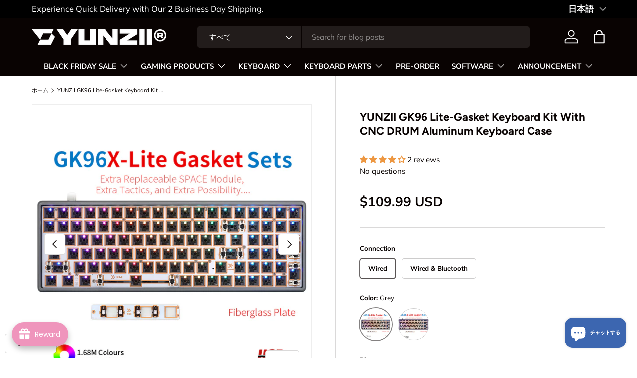

--- FILE ---
content_type: text/html; charset=utf-8
request_url: https://www.yunzii.com/ja/products/skyloong-gk96-lite-gasket-keyboard-kit-with-cnc-drum-aluminum-keyboard-case
body_size: 92070
content:
<!doctype html>
<html class="no-js" lang="ja" dir="ltr">
<head><meta charset="utf-8">
<meta name="viewport" content="width=device-width,initial-scale=1">
<title>YUNZII GK96 Lite-Gasket Keyboard Kit With CNC DRUM Aluminum Keyboard C &ndash; YUNZII KEYBOARD</title><link rel="canonical" href="https://www.yunzii.com/ja/products/skyloong-gk96-lite-gasket-keyboard-kit-with-cnc-drum-aluminum-keyboard-case"><link rel="icon" href="//www.yunzii.com/cdn/shop/files/1111_1.jpg?crop=center&height=48&v=1699965345&width=48" type="image/jpg">
  <link rel="apple-touch-icon" href="//www.yunzii.com/cdn/shop/files/1111_1.jpg?crop=center&height=180&v=1699965345&width=180"><meta name="description" content="Note: Handmade products, need to take 10 days to ship. Product Name: GK96 Lite-Gasket Keyboard KitManufacturer: SKYLOONG MAIN FEATURE:1. 96 keys2. Hot Swappable Keyboard, compatible with all the 3 or 5 pins mechanical switches3. Lite Gasket4. Connections: Basic version: Wired connection Wireless version: Bluetooth + Wi"><meta property="og:site_name" content="YUNZII KEYBOARD">
<meta property="og:url" content="https://www.yunzii.com/ja/products/skyloong-gk96-lite-gasket-keyboard-kit-with-cnc-drum-aluminum-keyboard-case">
<meta property="og:title" content="YUNZII GK96 Lite-Gasket Keyboard Kit With CNC DRUM Aluminum Keyboard C">
<meta property="og:type" content="product">
<meta property="og:description" content="Note: Handmade products, need to take 10 days to ship. Product Name: GK96 Lite-Gasket Keyboard KitManufacturer: SKYLOONG MAIN FEATURE:1. 96 keys2. Hot Swappable Keyboard, compatible with all the 3 or 5 pins mechanical switches3. Lite Gasket4. Connections: Basic version: Wired connection Wireless version: Bluetooth + Wi"><meta property="og:image" content="http://www.yunzii.com/cdn/shop/products/GK96-DRUM_87a27069-3807-4933-8a2b-7d23225a9b35.jpg?crop=center&height=1200&v=1666754722&width=1200">
  <meta property="og:image:secure_url" content="https://www.yunzii.com/cdn/shop/products/GK96-DRUM_87a27069-3807-4933-8a2b-7d23225a9b35.jpg?crop=center&height=1200&v=1666754722&width=1200">
  <meta property="og:image:width" content="1000">
  <meta property="og:image:height" content="1000"><meta property="og:price:amount" content="109.99">
  <meta property="og:price:currency" content="USD"><meta name="twitter:site" content="@yunziikeyboard"><meta name="twitter:card" content="summary_large_image">
<meta name="twitter:title" content="YUNZII GK96 Lite-Gasket Keyboard Kit With CNC DRUM Aluminum Keyboard C">
<meta name="twitter:description" content="Note: Handmade products, need to take 10 days to ship. Product Name: GK96 Lite-Gasket Keyboard KitManufacturer: SKYLOONG MAIN FEATURE:1. 96 keys2. Hot Swappable Keyboard, compatible with all the 3 or 5 pins mechanical switches3. Lite Gasket4. Connections: Basic version: Wired connection Wireless version: Bluetooth + Wi">
<link rel="preload" href="//www.yunzii.com/cdn/shop/t/17/assets/main.css?v=23370106374183557031748331917" as="style"><style data-shopify>
@font-face {
  font-family: Muli;
  font-weight: 400;
  font-style: normal;
  font-display: swap;
  src: url("//www.yunzii.com/cdn/fonts/muli/muli_n4.e949947cfff05efcc994b2e2db40359a04fa9a92.woff2") format("woff2"),
       url("//www.yunzii.com/cdn/fonts/muli/muli_n4.35355e4a0c27c9bc94d9af3f9bcb586d8229277a.woff") format("woff");
}
@font-face {
  font-family: Muli;
  font-weight: 700;
  font-style: normal;
  font-display: swap;
  src: url("//www.yunzii.com/cdn/fonts/muli/muli_n7.c8c44d0404947d89610714223e630c4cbe005587.woff2") format("woff2"),
       url("//www.yunzii.com/cdn/fonts/muli/muli_n7.4cbcffea6175d46b4d67e9408244a5b38c2ac568.woff") format("woff");
}
@font-face {
  font-family: Muli;
  font-weight: 400;
  font-style: italic;
  font-display: swap;
  src: url("//www.yunzii.com/cdn/fonts/muli/muli_i4.c0a1ea800bab5884ab82e4eb25a6bd25121bd08c.woff2") format("woff2"),
       url("//www.yunzii.com/cdn/fonts/muli/muli_i4.a6c39b1b31d876de7f99b3646461aa87120de6ed.woff") format("woff");
}
@font-face {
  font-family: Muli;
  font-weight: 700;
  font-style: italic;
  font-display: swap;
  src: url("//www.yunzii.com/cdn/fonts/muli/muli_i7.34eedbf231efa20bd065d55f6f71485730632c7b.woff2") format("woff2"),
       url("//www.yunzii.com/cdn/fonts/muli/muli_i7.2b4df846821493e68344d0b0212997d071bf38b7.woff") format("woff");
}
@font-face {
  font-family: Figtree;
  font-weight: 700;
  font-style: normal;
  font-display: swap;
  src: url("//www.yunzii.com/cdn/fonts/figtree/figtree_n7.2fd9bfe01586148e644724096c9d75e8c7a90e55.woff2") format("woff2"),
       url("//www.yunzii.com/cdn/fonts/figtree/figtree_n7.ea05de92d862f9594794ab281c4c3a67501ef5fc.woff") format("woff");
}
@font-face {
  font-family: "Nunito Sans";
  font-weight: 700;
  font-style: normal;
  font-display: swap;
  src: url("//www.yunzii.com/cdn/fonts/nunito_sans/nunitosans_n7.25d963ed46da26098ebeab731e90d8802d989fa5.woff2") format("woff2"),
       url("//www.yunzii.com/cdn/fonts/nunito_sans/nunitosans_n7.d32e3219b3d2ec82285d3027bd673efc61a996c8.woff") format("woff");
}
:root {
      --bg-color: 255 255 255 / 1.0;
      --bg-color-og: 255 255 255 / 1.0;
      --heading-color: 9 3 2;
      --text-color: 9 3 2;
      --text-color-og: 9 3 2;
      --scrollbar-color: 9 3 2;
      --link-color: 9 3 2;
      --link-color-og: 9 3 2;
      --star-color: 103 170 249;--swatch-border-color-default: 206 205 204;
        --swatch-border-color-active: 132 129 129;
        --swatch-card-size: 24px;
        --swatch-variant-picker-size: 64px;--color-scheme-1-bg: 244 252 255 / 1.0;
      --color-scheme-1-grad: ;
      --color-scheme-1-heading: 9 3 2;
      --color-scheme-1-text: 9 3 2;
      --color-scheme-1-btn-bg: 9 3 2;
      --color-scheme-1-btn-text: 255 255 255;
      --color-scheme-1-btn-bg-hover: 54 48 47;--color-scheme-2-bg: 73 93 99 / 1.0;
      --color-scheme-2-grad: ;
      --color-scheme-2-heading: 255 255 255;
      --color-scheme-2-text: 255 255 255;
      --color-scheme-2-btn-bg: 255 255 255;
      --color-scheme-2-btn-text: 9 3 2;
      --color-scheme-2-btn-bg-hover: 226 225 225;--color-scheme-3-bg: 255 255 255 / 1.0;
      --color-scheme-3-grad: ;
      --color-scheme-3-heading: 9 3 2;
      --color-scheme-3-text: 255 255 255;
      --color-scheme-3-btn-bg: 9 3 2;
      --color-scheme-3-btn-text: 255 255 255;
      --color-scheme-3-btn-bg-hover: 54 48 47;

      --drawer-bg-color: 255 255 255 / 1.0;
      --drawer-text-color: 9 3 2;

      --panel-bg-color: 242 242 242 / 1.0;
      --panel-heading-color: 9 3 2;
      --panel-text-color: 9 3 2;

      --in-stock-text-color: 44 126 63;
      --low-stock-text-color: 210 134 26;
      --very-low-stock-text-color: 180 12 28;
      --no-stock-text-color: 119 119 119;
      --no-stock-backordered-text-color: 119 119 119;

      --error-bg-color: 252 237 238;
      --error-text-color: 180 12 28;
      --success-bg-color: 232 246 234;
      --success-text-color: 44 126 63;
      --info-bg-color: 228 237 250;
      --info-text-color: 26 102 210;

      --heading-font-family: Figtree, sans-serif;
      --heading-font-style: normal;
      --heading-font-weight: 700;
      --heading-scale-start: 4;

      --navigation-font-family: "Nunito Sans", sans-serif;
      --navigation-font-style: normal;
      --navigation-font-weight: 700;--heading-text-transform: none;
--subheading-text-transform: none;
      --body-font-family: Muli, sans-serif;
      --body-font-style: normal;
      --body-font-weight: 400;
      --body-font-size: 15;

      --section-gap: 48;
      --heading-gap: calc(8 * var(--space-unit));--grid-column-gap: 20px;--btn-bg-color: 9 3 2;
      --btn-bg-hover-color: 54 48 47;
      --btn-text-color: 255 255 255;
      --btn-bg-color-og: 9 3 2;
      --btn-text-color-og: 255 255 255;
      --btn-alt-bg-color: 255 255 255;
      --btn-alt-bg-alpha: 1.0;
      --btn-alt-text-color: 9 3 2;
      --btn-border-width: 1px;
      --btn-padding-y: 12px;

      
      --btn-border-radius: 5px;
      

      --btn-lg-border-radius: 50%;
      --btn-icon-border-radius: 50%;
      --input-with-btn-inner-radius: var(--btn-border-radius);

      --input-bg-color: 255 255 255 / 1.0;
      --input-text-color: 9 3 2;
      --input-border-width: 1px;
      --input-border-radius: 4px;
      --textarea-border-radius: 4px;
      --input-border-radius: 5px;
      --input-bg-color-diff-3: #f7f7f7;
      --input-bg-color-diff-6: #f0f0f0;

      --modal-border-radius: 4px;
      --modal-overlay-color: 0 0 0;
      --modal-overlay-opacity: 0.4;
      --drawer-border-radius: 4px;
      --overlay-border-radius: 4px;

      --custom-label-bg-color: 35 2 46 / 1.0;
      --custom-label-text-color: 255 255 255 / 1.0;--sale-label-bg-color: 247 23 53 / 1.0;
      --sale-label-text-color: 255 255 255 / 1.0;--sold-out-label-bg-color: 73 93 99 / 1.0;
      --sold-out-label-text-color: 255 255 255 / 1.0;--new-label-bg-color: 250 200 205 / 1.0;
      --new-label-text-color: 9 3 2 / 1.0;--preorder-label-bg-color: 103 170 249 / 1.0;
      --preorder-label-text-color: 255 255 255 / 1.0;

      --collection-label-color: 0 126 18 / 1.0;

      --page-width: 2010px;
      --gutter-sm: 20px;
      --gutter-md: 32px;
      --gutter-lg: 64px;

      --payment-terms-bg-color: #ffffff;

      --coll-card-bg-color: #f7f7f7;
      --coll-card-border-color: rgba(0,0,0,0);

      --card-highlight-bg-color: #F9F9F9;
      --card-highlight-text-color: 85 85 85;
      --card-highlight-border-color: #E1E1E1;
        
          --aos-animate-duration: 0.6s;
        

        
          --aos-min-width: 0;
        
      

      --reading-width: 48em;
    }

    @media (max-width: 769px) {
      :root {
        --reading-width: 36em;
      }
    }
  </style><link rel="stylesheet" href="//www.yunzii.com/cdn/shop/t/17/assets/main.css?v=23370106374183557031748331917">
  <script src="//www.yunzii.com/cdn/shop/t/17/assets/main.js?v=182340204423554326591748331917" defer="defer"></script><link rel="preload" href="//www.yunzii.com/cdn/fonts/muli/muli_n4.e949947cfff05efcc994b2e2db40359a04fa9a92.woff2" as="font" type="font/woff2" crossorigin fetchpriority="high"><link rel="preload" href="//www.yunzii.com/cdn/fonts/figtree/figtree_n7.2fd9bfe01586148e644724096c9d75e8c7a90e55.woff2" as="font" type="font/woff2" crossorigin fetchpriority="high"><script>window.performance && window.performance.mark && window.performance.mark('shopify.content_for_header.start');</script><meta name="facebook-domain-verification" content="d9pfnae22g8x4z57hzh3s747kuivb9">
<meta name="google-site-verification" content="Wsml2zs9XDg_8wK61cYg4oZ1bra-Mnkb4FRGzOheX8w">
<meta id="shopify-digital-wallet" name="shopify-digital-wallet" content="/50937135273/digital_wallets/dialog">
<meta name="shopify-checkout-api-token" content="aca665a7e0414f6679d381e57656f5d1">
<meta id="in-context-paypal-metadata" data-shop-id="50937135273" data-venmo-supported="false" data-environment="production" data-locale="ja_JP" data-paypal-v4="true" data-currency="USD">
<link rel="alternate" hreflang="x-default" href="https://www.yunzii.com/products/skyloong-gk96-lite-gasket-keyboard-kit-with-cnc-drum-aluminum-keyboard-case">
<link rel="alternate" hreflang="en" href="https://www.yunzii.com/products/skyloong-gk96-lite-gasket-keyboard-kit-with-cnc-drum-aluminum-keyboard-case">
<link rel="alternate" hreflang="zh-Hans" href="https://www.yunzii.com/zh/products/skyloong-gk96-lite-gasket-keyboard-kit-with-cnc-drum-aluminum-keyboard-case">
<link rel="alternate" hreflang="fr" href="https://www.yunzii.com/fr/products/skyloong-gk96-lite-gasket-keyboard-kit-with-cnc-drum-aluminum-keyboard-case">
<link rel="alternate" hreflang="ja" href="https://www.yunzii.com/ja/products/skyloong-gk96-lite-gasket-keyboard-kit-with-cnc-drum-aluminum-keyboard-case">
<link rel="alternate" hreflang="de" href="https://www.yunzii.com/de/products/skyloong-gk96-lite-gasket-keyboard-kit-with-cnc-drum-aluminum-keyboard-case">
<link rel="alternate" hreflang="es" href="https://www.yunzii.com/es/products/skyloong-gk96-lite-gasket-keyboard-kit-with-cnc-drum-aluminum-keyboard-case">
<link rel="alternate" hreflang="ko" href="https://www.yunzii.com/ko/products/skyloong-gk96-lite-gasket-keyboard-kit-with-cnc-drum-aluminum-keyboard-case">
<link rel="alternate" hreflang="en-CA" href="https://www.yunzii.com/en-ca/products/skyloong-gk96-lite-gasket-keyboard-kit-with-cnc-drum-aluminum-keyboard-case">
<link rel="alternate" hreflang="fr-CA" href="https://www.yunzii.com/fr-ca/products/skyloong-gk96-lite-gasket-keyboard-kit-with-cnc-drum-aluminum-keyboard-case">
<link rel="alternate" hreflang="zh-Hans-AD" href="https://www.yunzii.com/zh/products/skyloong-gk96-lite-gasket-keyboard-kit-with-cnc-drum-aluminum-keyboard-case">
<link rel="alternate" hreflang="zh-Hans-AE" href="https://www.yunzii.com/zh/products/skyloong-gk96-lite-gasket-keyboard-kit-with-cnc-drum-aluminum-keyboard-case">
<link rel="alternate" hreflang="zh-Hans-AF" href="https://www.yunzii.com/zh/products/skyloong-gk96-lite-gasket-keyboard-kit-with-cnc-drum-aluminum-keyboard-case">
<link rel="alternate" hreflang="zh-Hans-AL" href="https://www.yunzii.com/zh/products/skyloong-gk96-lite-gasket-keyboard-kit-with-cnc-drum-aluminum-keyboard-case">
<link rel="alternate" hreflang="zh-Hans-AM" href="https://www.yunzii.com/zh/products/skyloong-gk96-lite-gasket-keyboard-kit-with-cnc-drum-aluminum-keyboard-case">
<link rel="alternate" hreflang="zh-Hans-AR" href="https://www.yunzii.com/zh/products/skyloong-gk96-lite-gasket-keyboard-kit-with-cnc-drum-aluminum-keyboard-case">
<link rel="alternate" hreflang="zh-Hans-AT" href="https://www.yunzii.com/zh/products/skyloong-gk96-lite-gasket-keyboard-kit-with-cnc-drum-aluminum-keyboard-case">
<link rel="alternate" hreflang="zh-Hans-AU" href="https://www.yunzii.com/zh/products/skyloong-gk96-lite-gasket-keyboard-kit-with-cnc-drum-aluminum-keyboard-case">
<link rel="alternate" hreflang="zh-Hans-AX" href="https://www.yunzii.com/zh/products/skyloong-gk96-lite-gasket-keyboard-kit-with-cnc-drum-aluminum-keyboard-case">
<link rel="alternate" hreflang="zh-Hans-AZ" href="https://www.yunzii.com/zh/products/skyloong-gk96-lite-gasket-keyboard-kit-with-cnc-drum-aluminum-keyboard-case">
<link rel="alternate" hreflang="zh-Hans-BD" href="https://www.yunzii.com/zh/products/skyloong-gk96-lite-gasket-keyboard-kit-with-cnc-drum-aluminum-keyboard-case">
<link rel="alternate" hreflang="zh-Hans-BE" href="https://www.yunzii.com/zh/products/skyloong-gk96-lite-gasket-keyboard-kit-with-cnc-drum-aluminum-keyboard-case">
<link rel="alternate" hreflang="zh-Hans-BG" href="https://www.yunzii.com/zh/products/skyloong-gk96-lite-gasket-keyboard-kit-with-cnc-drum-aluminum-keyboard-case">
<link rel="alternate" hreflang="zh-Hans-BH" href="https://www.yunzii.com/zh/products/skyloong-gk96-lite-gasket-keyboard-kit-with-cnc-drum-aluminum-keyboard-case">
<link rel="alternate" hreflang="zh-Hans-BN" href="https://www.yunzii.com/zh/products/skyloong-gk96-lite-gasket-keyboard-kit-with-cnc-drum-aluminum-keyboard-case">
<link rel="alternate" hreflang="zh-Hans-BO" href="https://www.yunzii.com/zh/products/skyloong-gk96-lite-gasket-keyboard-kit-with-cnc-drum-aluminum-keyboard-case">
<link rel="alternate" hreflang="zh-Hans-BR" href="https://www.yunzii.com/zh/products/skyloong-gk96-lite-gasket-keyboard-kit-with-cnc-drum-aluminum-keyboard-case">
<link rel="alternate" hreflang="zh-Hans-BY" href="https://www.yunzii.com/zh/products/skyloong-gk96-lite-gasket-keyboard-kit-with-cnc-drum-aluminum-keyboard-case">
<link rel="alternate" hreflang="zh-Hans-BZ" href="https://www.yunzii.com/zh/products/skyloong-gk96-lite-gasket-keyboard-kit-with-cnc-drum-aluminum-keyboard-case">
<link rel="alternate" hreflang="zh-Hans-CC" href="https://www.yunzii.com/zh/products/skyloong-gk96-lite-gasket-keyboard-kit-with-cnc-drum-aluminum-keyboard-case">
<link rel="alternate" hreflang="zh-Hans-CH" href="https://www.yunzii.com/zh/products/skyloong-gk96-lite-gasket-keyboard-kit-with-cnc-drum-aluminum-keyboard-case">
<link rel="alternate" hreflang="zh-Hans-CL" href="https://www.yunzii.com/zh/products/skyloong-gk96-lite-gasket-keyboard-kit-with-cnc-drum-aluminum-keyboard-case">
<link rel="alternate" hreflang="zh-Hans-CN" href="https://www.yunzii.com/zh/products/skyloong-gk96-lite-gasket-keyboard-kit-with-cnc-drum-aluminum-keyboard-case">
<link rel="alternate" hreflang="zh-Hans-CO" href="https://www.yunzii.com/zh/products/skyloong-gk96-lite-gasket-keyboard-kit-with-cnc-drum-aluminum-keyboard-case">
<link rel="alternate" hreflang="zh-Hans-CR" href="https://www.yunzii.com/zh/products/skyloong-gk96-lite-gasket-keyboard-kit-with-cnc-drum-aluminum-keyboard-case">
<link rel="alternate" hreflang="zh-Hans-CY" href="https://www.yunzii.com/zh/products/skyloong-gk96-lite-gasket-keyboard-kit-with-cnc-drum-aluminum-keyboard-case">
<link rel="alternate" hreflang="zh-Hans-CZ" href="https://www.yunzii.com/zh/products/skyloong-gk96-lite-gasket-keyboard-kit-with-cnc-drum-aluminum-keyboard-case">
<link rel="alternate" hreflang="zh-Hans-DE" href="https://www.yunzii.com/zh/products/skyloong-gk96-lite-gasket-keyboard-kit-with-cnc-drum-aluminum-keyboard-case">
<link rel="alternate" hreflang="zh-Hans-DK" href="https://www.yunzii.com/zh/products/skyloong-gk96-lite-gasket-keyboard-kit-with-cnc-drum-aluminum-keyboard-case">
<link rel="alternate" hreflang="zh-Hans-EC" href="https://www.yunzii.com/zh/products/skyloong-gk96-lite-gasket-keyboard-kit-with-cnc-drum-aluminum-keyboard-case">
<link rel="alternate" hreflang="zh-Hans-EE" href="https://www.yunzii.com/zh/products/skyloong-gk96-lite-gasket-keyboard-kit-with-cnc-drum-aluminum-keyboard-case">
<link rel="alternate" hreflang="zh-Hans-EG" href="https://www.yunzii.com/zh/products/skyloong-gk96-lite-gasket-keyboard-kit-with-cnc-drum-aluminum-keyboard-case">
<link rel="alternate" hreflang="zh-Hans-ES" href="https://www.yunzii.com/zh/products/skyloong-gk96-lite-gasket-keyboard-kit-with-cnc-drum-aluminum-keyboard-case">
<link rel="alternate" hreflang="zh-Hans-ET" href="https://www.yunzii.com/zh/products/skyloong-gk96-lite-gasket-keyboard-kit-with-cnc-drum-aluminum-keyboard-case">
<link rel="alternate" hreflang="zh-Hans-FI" href="https://www.yunzii.com/zh/products/skyloong-gk96-lite-gasket-keyboard-kit-with-cnc-drum-aluminum-keyboard-case">
<link rel="alternate" hreflang="zh-Hans-FJ" href="https://www.yunzii.com/zh/products/skyloong-gk96-lite-gasket-keyboard-kit-with-cnc-drum-aluminum-keyboard-case">
<link rel="alternate" hreflang="zh-Hans-FR" href="https://www.yunzii.com/zh/products/skyloong-gk96-lite-gasket-keyboard-kit-with-cnc-drum-aluminum-keyboard-case">
<link rel="alternate" hreflang="zh-Hans-GB" href="https://www.yunzii.com/zh/products/skyloong-gk96-lite-gasket-keyboard-kit-with-cnc-drum-aluminum-keyboard-case">
<link rel="alternate" hreflang="zh-Hans-GE" href="https://www.yunzii.com/zh/products/skyloong-gk96-lite-gasket-keyboard-kit-with-cnc-drum-aluminum-keyboard-case">
<link rel="alternate" hreflang="zh-Hans-GG" href="https://www.yunzii.com/zh/products/skyloong-gk96-lite-gasket-keyboard-kit-with-cnc-drum-aluminum-keyboard-case">
<link rel="alternate" hreflang="zh-Hans-GI" href="https://www.yunzii.com/zh/products/skyloong-gk96-lite-gasket-keyboard-kit-with-cnc-drum-aluminum-keyboard-case">
<link rel="alternate" hreflang="zh-Hans-GL" href="https://www.yunzii.com/zh/products/skyloong-gk96-lite-gasket-keyboard-kit-with-cnc-drum-aluminum-keyboard-case">
<link rel="alternate" hreflang="zh-Hans-GP" href="https://www.yunzii.com/zh/products/skyloong-gk96-lite-gasket-keyboard-kit-with-cnc-drum-aluminum-keyboard-case">
<link rel="alternate" hreflang="zh-Hans-GR" href="https://www.yunzii.com/zh/products/skyloong-gk96-lite-gasket-keyboard-kit-with-cnc-drum-aluminum-keyboard-case">
<link rel="alternate" hreflang="zh-Hans-GY" href="https://www.yunzii.com/zh/products/skyloong-gk96-lite-gasket-keyboard-kit-with-cnc-drum-aluminum-keyboard-case">
<link rel="alternate" hreflang="zh-Hans-HK" href="https://www.yunzii.com/zh/products/skyloong-gk96-lite-gasket-keyboard-kit-with-cnc-drum-aluminum-keyboard-case">
<link rel="alternate" hreflang="zh-Hans-HR" href="https://www.yunzii.com/zh/products/skyloong-gk96-lite-gasket-keyboard-kit-with-cnc-drum-aluminum-keyboard-case">
<link rel="alternate" hreflang="zh-Hans-HT" href="https://www.yunzii.com/zh/products/skyloong-gk96-lite-gasket-keyboard-kit-with-cnc-drum-aluminum-keyboard-case">
<link rel="alternate" hreflang="zh-Hans-HU" href="https://www.yunzii.com/zh/products/skyloong-gk96-lite-gasket-keyboard-kit-with-cnc-drum-aluminum-keyboard-case">
<link rel="alternate" hreflang="zh-Hans-ID" href="https://www.yunzii.com/zh/products/skyloong-gk96-lite-gasket-keyboard-kit-with-cnc-drum-aluminum-keyboard-case">
<link rel="alternate" hreflang="zh-Hans-IE" href="https://www.yunzii.com/zh/products/skyloong-gk96-lite-gasket-keyboard-kit-with-cnc-drum-aluminum-keyboard-case">
<link rel="alternate" hreflang="zh-Hans-IL" href="https://www.yunzii.com/zh/products/skyloong-gk96-lite-gasket-keyboard-kit-with-cnc-drum-aluminum-keyboard-case">
<link rel="alternate" hreflang="zh-Hans-IM" href="https://www.yunzii.com/zh/products/skyloong-gk96-lite-gasket-keyboard-kit-with-cnc-drum-aluminum-keyboard-case">
<link rel="alternate" hreflang="zh-Hans-IN" href="https://www.yunzii.com/zh/products/skyloong-gk96-lite-gasket-keyboard-kit-with-cnc-drum-aluminum-keyboard-case">
<link rel="alternate" hreflang="zh-Hans-IO" href="https://www.yunzii.com/zh/products/skyloong-gk96-lite-gasket-keyboard-kit-with-cnc-drum-aluminum-keyboard-case">
<link rel="alternate" hreflang="zh-Hans-IS" href="https://www.yunzii.com/zh/products/skyloong-gk96-lite-gasket-keyboard-kit-with-cnc-drum-aluminum-keyboard-case">
<link rel="alternate" hreflang="zh-Hans-IT" href="https://www.yunzii.com/zh/products/skyloong-gk96-lite-gasket-keyboard-kit-with-cnc-drum-aluminum-keyboard-case">
<link rel="alternate" hreflang="zh-Hans-JE" href="https://www.yunzii.com/zh/products/skyloong-gk96-lite-gasket-keyboard-kit-with-cnc-drum-aluminum-keyboard-case">
<link rel="alternate" hreflang="zh-Hans-JM" href="https://www.yunzii.com/zh/products/skyloong-gk96-lite-gasket-keyboard-kit-with-cnc-drum-aluminum-keyboard-case">
<link rel="alternate" hreflang="zh-Hans-JO" href="https://www.yunzii.com/zh/products/skyloong-gk96-lite-gasket-keyboard-kit-with-cnc-drum-aluminum-keyboard-case">
<link rel="alternate" hreflang="zh-Hans-JP" href="https://www.yunzii.com/zh/products/skyloong-gk96-lite-gasket-keyboard-kit-with-cnc-drum-aluminum-keyboard-case">
<link rel="alternate" hreflang="zh-Hans-KE" href="https://www.yunzii.com/zh/products/skyloong-gk96-lite-gasket-keyboard-kit-with-cnc-drum-aluminum-keyboard-case">
<link rel="alternate" hreflang="zh-Hans-KH" href="https://www.yunzii.com/zh/products/skyloong-gk96-lite-gasket-keyboard-kit-with-cnc-drum-aluminum-keyboard-case">
<link rel="alternate" hreflang="zh-Hans-KR" href="https://www.yunzii.com/zh/products/skyloong-gk96-lite-gasket-keyboard-kit-with-cnc-drum-aluminum-keyboard-case">
<link rel="alternate" hreflang="zh-Hans-KW" href="https://www.yunzii.com/zh/products/skyloong-gk96-lite-gasket-keyboard-kit-with-cnc-drum-aluminum-keyboard-case">
<link rel="alternate" hreflang="zh-Hans-KZ" href="https://www.yunzii.com/zh/products/skyloong-gk96-lite-gasket-keyboard-kit-with-cnc-drum-aluminum-keyboard-case">
<link rel="alternate" hreflang="zh-Hans-LA" href="https://www.yunzii.com/zh/products/skyloong-gk96-lite-gasket-keyboard-kit-with-cnc-drum-aluminum-keyboard-case">
<link rel="alternate" hreflang="zh-Hans-LB" href="https://www.yunzii.com/zh/products/skyloong-gk96-lite-gasket-keyboard-kit-with-cnc-drum-aluminum-keyboard-case">
<link rel="alternate" hreflang="zh-Hans-LI" href="https://www.yunzii.com/zh/products/skyloong-gk96-lite-gasket-keyboard-kit-with-cnc-drum-aluminum-keyboard-case">
<link rel="alternate" hreflang="zh-Hans-LT" href="https://www.yunzii.com/zh/products/skyloong-gk96-lite-gasket-keyboard-kit-with-cnc-drum-aluminum-keyboard-case">
<link rel="alternate" hreflang="zh-Hans-LU" href="https://www.yunzii.com/zh/products/skyloong-gk96-lite-gasket-keyboard-kit-with-cnc-drum-aluminum-keyboard-case">
<link rel="alternate" hreflang="zh-Hans-LV" href="https://www.yunzii.com/zh/products/skyloong-gk96-lite-gasket-keyboard-kit-with-cnc-drum-aluminum-keyboard-case">
<link rel="alternate" hreflang="zh-Hans-MA" href="https://www.yunzii.com/zh/products/skyloong-gk96-lite-gasket-keyboard-kit-with-cnc-drum-aluminum-keyboard-case">
<link rel="alternate" hreflang="zh-Hans-MC" href="https://www.yunzii.com/zh/products/skyloong-gk96-lite-gasket-keyboard-kit-with-cnc-drum-aluminum-keyboard-case">
<link rel="alternate" hreflang="zh-Hans-MD" href="https://www.yunzii.com/zh/products/skyloong-gk96-lite-gasket-keyboard-kit-with-cnc-drum-aluminum-keyboard-case">
<link rel="alternate" hreflang="zh-Hans-ME" href="https://www.yunzii.com/zh/products/skyloong-gk96-lite-gasket-keyboard-kit-with-cnc-drum-aluminum-keyboard-case">
<link rel="alternate" hreflang="zh-Hans-MG" href="https://www.yunzii.com/zh/products/skyloong-gk96-lite-gasket-keyboard-kit-with-cnc-drum-aluminum-keyboard-case">
<link rel="alternate" hreflang="zh-Hans-MK" href="https://www.yunzii.com/zh/products/skyloong-gk96-lite-gasket-keyboard-kit-with-cnc-drum-aluminum-keyboard-case">
<link rel="alternate" hreflang="zh-Hans-MM" href="https://www.yunzii.com/zh/products/skyloong-gk96-lite-gasket-keyboard-kit-with-cnc-drum-aluminum-keyboard-case">
<link rel="alternate" hreflang="zh-Hans-MN" href="https://www.yunzii.com/zh/products/skyloong-gk96-lite-gasket-keyboard-kit-with-cnc-drum-aluminum-keyboard-case">
<link rel="alternate" hreflang="zh-Hans-MO" href="https://www.yunzii.com/zh/products/skyloong-gk96-lite-gasket-keyboard-kit-with-cnc-drum-aluminum-keyboard-case">
<link rel="alternate" hreflang="zh-Hans-MT" href="https://www.yunzii.com/zh/products/skyloong-gk96-lite-gasket-keyboard-kit-with-cnc-drum-aluminum-keyboard-case">
<link rel="alternate" hreflang="zh-Hans-MU" href="https://www.yunzii.com/zh/products/skyloong-gk96-lite-gasket-keyboard-kit-with-cnc-drum-aluminum-keyboard-case">
<link rel="alternate" hreflang="zh-Hans-MV" href="https://www.yunzii.com/zh/products/skyloong-gk96-lite-gasket-keyboard-kit-with-cnc-drum-aluminum-keyboard-case">
<link rel="alternate" hreflang="zh-Hans-MX" href="https://www.yunzii.com/zh/products/skyloong-gk96-lite-gasket-keyboard-kit-with-cnc-drum-aluminum-keyboard-case">
<link rel="alternate" hreflang="zh-Hans-MY" href="https://www.yunzii.com/zh/products/skyloong-gk96-lite-gasket-keyboard-kit-with-cnc-drum-aluminum-keyboard-case">
<link rel="alternate" hreflang="zh-Hans-NG" href="https://www.yunzii.com/zh/products/skyloong-gk96-lite-gasket-keyboard-kit-with-cnc-drum-aluminum-keyboard-case">
<link rel="alternate" hreflang="zh-Hans-NL" href="https://www.yunzii.com/zh/products/skyloong-gk96-lite-gasket-keyboard-kit-with-cnc-drum-aluminum-keyboard-case">
<link rel="alternate" hreflang="zh-Hans-NO" href="https://www.yunzii.com/zh/products/skyloong-gk96-lite-gasket-keyboard-kit-with-cnc-drum-aluminum-keyboard-case">
<link rel="alternate" hreflang="zh-Hans-NP" href="https://www.yunzii.com/zh/products/skyloong-gk96-lite-gasket-keyboard-kit-with-cnc-drum-aluminum-keyboard-case">
<link rel="alternate" hreflang="zh-Hans-NZ" href="https://www.yunzii.com/zh/products/skyloong-gk96-lite-gasket-keyboard-kit-with-cnc-drum-aluminum-keyboard-case">
<link rel="alternate" hreflang="zh-Hans-PE" href="https://www.yunzii.com/zh/products/skyloong-gk96-lite-gasket-keyboard-kit-with-cnc-drum-aluminum-keyboard-case">
<link rel="alternate" hreflang="zh-Hans-PH" href="https://www.yunzii.com/zh/products/skyloong-gk96-lite-gasket-keyboard-kit-with-cnc-drum-aluminum-keyboard-case">
<link rel="alternate" hreflang="zh-Hans-PK" href="https://www.yunzii.com/zh/products/skyloong-gk96-lite-gasket-keyboard-kit-with-cnc-drum-aluminum-keyboard-case">
<link rel="alternate" hreflang="zh-Hans-PL" href="https://www.yunzii.com/zh/products/skyloong-gk96-lite-gasket-keyboard-kit-with-cnc-drum-aluminum-keyboard-case">
<link rel="alternate" hreflang="zh-Hans-PT" href="https://www.yunzii.com/zh/products/skyloong-gk96-lite-gasket-keyboard-kit-with-cnc-drum-aluminum-keyboard-case">
<link rel="alternate" hreflang="zh-Hans-PY" href="https://www.yunzii.com/zh/products/skyloong-gk96-lite-gasket-keyboard-kit-with-cnc-drum-aluminum-keyboard-case">
<link rel="alternate" hreflang="zh-Hans-QA" href="https://www.yunzii.com/zh/products/skyloong-gk96-lite-gasket-keyboard-kit-with-cnc-drum-aluminum-keyboard-case">
<link rel="alternate" hreflang="zh-Hans-RE" href="https://www.yunzii.com/zh/products/skyloong-gk96-lite-gasket-keyboard-kit-with-cnc-drum-aluminum-keyboard-case">
<link rel="alternate" hreflang="zh-Hans-RO" href="https://www.yunzii.com/zh/products/skyloong-gk96-lite-gasket-keyboard-kit-with-cnc-drum-aluminum-keyboard-case">
<link rel="alternate" hreflang="zh-Hans-RS" href="https://www.yunzii.com/zh/products/skyloong-gk96-lite-gasket-keyboard-kit-with-cnc-drum-aluminum-keyboard-case">
<link rel="alternate" hreflang="zh-Hans-RU" href="https://www.yunzii.com/zh/products/skyloong-gk96-lite-gasket-keyboard-kit-with-cnc-drum-aluminum-keyboard-case">
<link rel="alternate" hreflang="zh-Hans-SA" href="https://www.yunzii.com/zh/products/skyloong-gk96-lite-gasket-keyboard-kit-with-cnc-drum-aluminum-keyboard-case">
<link rel="alternate" hreflang="zh-Hans-SE" href="https://www.yunzii.com/zh/products/skyloong-gk96-lite-gasket-keyboard-kit-with-cnc-drum-aluminum-keyboard-case">
<link rel="alternate" hreflang="zh-Hans-SG" href="https://www.yunzii.com/zh/products/skyloong-gk96-lite-gasket-keyboard-kit-with-cnc-drum-aluminum-keyboard-case">
<link rel="alternate" hreflang="zh-Hans-SI" href="https://www.yunzii.com/zh/products/skyloong-gk96-lite-gasket-keyboard-kit-with-cnc-drum-aluminum-keyboard-case">
<link rel="alternate" hreflang="zh-Hans-SJ" href="https://www.yunzii.com/zh/products/skyloong-gk96-lite-gasket-keyboard-kit-with-cnc-drum-aluminum-keyboard-case">
<link rel="alternate" hreflang="zh-Hans-SK" href="https://www.yunzii.com/zh/products/skyloong-gk96-lite-gasket-keyboard-kit-with-cnc-drum-aluminum-keyboard-case">
<link rel="alternate" hreflang="zh-Hans-SM" href="https://www.yunzii.com/zh/products/skyloong-gk96-lite-gasket-keyboard-kit-with-cnc-drum-aluminum-keyboard-case">
<link rel="alternate" hreflang="zh-Hans-TH" href="https://www.yunzii.com/zh/products/skyloong-gk96-lite-gasket-keyboard-kit-with-cnc-drum-aluminum-keyboard-case">
<link rel="alternate" hreflang="zh-Hans-TR" href="https://www.yunzii.com/zh/products/skyloong-gk96-lite-gasket-keyboard-kit-with-cnc-drum-aluminum-keyboard-case">
<link rel="alternate" hreflang="zh-Hans-TW" href="https://www.yunzii.com/zh/products/skyloong-gk96-lite-gasket-keyboard-kit-with-cnc-drum-aluminum-keyboard-case">
<link rel="alternate" hreflang="zh-Hans-UA" href="https://www.yunzii.com/zh/products/skyloong-gk96-lite-gasket-keyboard-kit-with-cnc-drum-aluminum-keyboard-case">
<link rel="alternate" hreflang="zh-Hans-UM" href="https://www.yunzii.com/zh/products/skyloong-gk96-lite-gasket-keyboard-kit-with-cnc-drum-aluminum-keyboard-case">
<link rel="alternate" hreflang="zh-Hans-US" href="https://www.yunzii.com/zh/products/skyloong-gk96-lite-gasket-keyboard-kit-with-cnc-drum-aluminum-keyboard-case">
<link rel="alternate" hreflang="zh-Hans-UY" href="https://www.yunzii.com/zh/products/skyloong-gk96-lite-gasket-keyboard-kit-with-cnc-drum-aluminum-keyboard-case">
<link rel="alternate" hreflang="zh-Hans-UZ" href="https://www.yunzii.com/zh/products/skyloong-gk96-lite-gasket-keyboard-kit-with-cnc-drum-aluminum-keyboard-case">
<link rel="alternate" hreflang="zh-Hans-VA" href="https://www.yunzii.com/zh/products/skyloong-gk96-lite-gasket-keyboard-kit-with-cnc-drum-aluminum-keyboard-case">
<link rel="alternate" hreflang="zh-Hans-VE" href="https://www.yunzii.com/zh/products/skyloong-gk96-lite-gasket-keyboard-kit-with-cnc-drum-aluminum-keyboard-case">
<link rel="alternate" hreflang="zh-Hans-VN" href="https://www.yunzii.com/zh/products/skyloong-gk96-lite-gasket-keyboard-kit-with-cnc-drum-aluminum-keyboard-case">
<link rel="alternate" hreflang="zh-Hans-XK" href="https://www.yunzii.com/zh/products/skyloong-gk96-lite-gasket-keyboard-kit-with-cnc-drum-aluminum-keyboard-case">
<link rel="alternate" hreflang="zh-Hans-YT" href="https://www.yunzii.com/zh/products/skyloong-gk96-lite-gasket-keyboard-kit-with-cnc-drum-aluminum-keyboard-case">
<link rel="alternate" hreflang="zh-Hans-ZA" href="https://www.yunzii.com/zh/products/skyloong-gk96-lite-gasket-keyboard-kit-with-cnc-drum-aluminum-keyboard-case">
<link rel="alternate" hreflang="zh-Hans-ZW" href="https://www.yunzii.com/zh/products/skyloong-gk96-lite-gasket-keyboard-kit-with-cnc-drum-aluminum-keyboard-case">
<link rel="alternate" type="application/json+oembed" href="https://www.yunzii.com/ja/products/skyloong-gk96-lite-gasket-keyboard-kit-with-cnc-drum-aluminum-keyboard-case.oembed">
<script async="async" src="/checkouts/internal/preloads.js?locale=ja-US"></script>
<script id="shopify-features" type="application/json">{"accessToken":"aca665a7e0414f6679d381e57656f5d1","betas":["rich-media-storefront-analytics"],"domain":"www.yunzii.com","predictiveSearch":true,"shopId":50937135273,"locale":"ja"}</script>
<script>var Shopify = Shopify || {};
Shopify.shop = "yunzii-mechanical-keyboard.myshopify.com";
Shopify.locale = "ja";
Shopify.currency = {"active":"USD","rate":"1.0"};
Shopify.country = "US";
Shopify.theme = {"name":"Enterprise 的更新版副本","id":151215407346,"schema_name":"Enterprise","schema_version":"1.6.3","theme_store_id":1657,"role":"main"};
Shopify.theme.handle = "null";
Shopify.theme.style = {"id":null,"handle":null};
Shopify.cdnHost = "www.yunzii.com/cdn";
Shopify.routes = Shopify.routes || {};
Shopify.routes.root = "/ja/";</script>
<script type="module">!function(o){(o.Shopify=o.Shopify||{}).modules=!0}(window);</script>
<script>!function(o){function n(){var o=[];function n(){o.push(Array.prototype.slice.apply(arguments))}return n.q=o,n}var t=o.Shopify=o.Shopify||{};t.loadFeatures=n(),t.autoloadFeatures=n()}(window);</script>
<script id="shop-js-analytics" type="application/json">{"pageType":"product"}</script>
<script defer="defer" async type="module" src="//www.yunzii.com/cdn/shopifycloud/shop-js/modules/v2/client.init-shop-cart-sync_0MstufBG.ja.esm.js"></script>
<script defer="defer" async type="module" src="//www.yunzii.com/cdn/shopifycloud/shop-js/modules/v2/chunk.common_jll-23Z1.esm.js"></script>
<script defer="defer" async type="module" src="//www.yunzii.com/cdn/shopifycloud/shop-js/modules/v2/chunk.modal_HXih6-AF.esm.js"></script>
<script type="module">
  await import("//www.yunzii.com/cdn/shopifycloud/shop-js/modules/v2/client.init-shop-cart-sync_0MstufBG.ja.esm.js");
await import("//www.yunzii.com/cdn/shopifycloud/shop-js/modules/v2/chunk.common_jll-23Z1.esm.js");
await import("//www.yunzii.com/cdn/shopifycloud/shop-js/modules/v2/chunk.modal_HXih6-AF.esm.js");

  window.Shopify.SignInWithShop?.initShopCartSync?.({"fedCMEnabled":true,"windoidEnabled":true});

</script>
<script>(function() {
  var isLoaded = false;
  function asyncLoad() {
    if (isLoaded) return;
    isLoaded = true;
    var urls = ["https:\/\/www.improvedcontactform.com\/icf.js?shop=yunzii-mechanical-keyboard.myshopify.com","https:\/\/static.affiliatly.com\/shopify\/v3\/shopify.js?affiliatly_code=AF-1049738\u0026s=2\u0026shop=yunzii-mechanical-keyboard.myshopify.com","https:\/\/fastsimon.akamaized.net\/fast-simon-autocomplete-init.umd.js?mode=shopify\u0026UUID=ec34e2fe-db6a-473c-b51b-91e68d789bcf\u0026store=50937135273\u0026shop=yunzii-mechanical-keyboard.myshopify.com","https:\/\/cdn.reamaze.com\/assets\/reamaze-loader.js?shop=yunzii-mechanical-keyboard.myshopify.com","https:\/\/mds.oceanpayment.com\/assets\/shopifylogo\/paypal,visa,visa_electron,mastercard,maestro,jcb,american_express,diners_club,discover.js?shop=yunzii-mechanical-keyboard.myshopify.com","https:\/\/cdn.wheelio-app.com\/app\/index.min.js?version=20251118080645537\u0026shop=yunzii-mechanical-keyboard.myshopify.com"];
    for (var i = 0; i < urls.length; i++) {
      var s = document.createElement('script');
      s.type = 'text/javascript';
      s.async = true;
      s.src = urls[i];
      var x = document.getElementsByTagName('script')[0];
      x.parentNode.insertBefore(s, x);
    }
  };
  if(window.attachEvent) {
    window.attachEvent('onload', asyncLoad);
  } else {
    window.addEventListener('load', asyncLoad, false);
  }
})();</script>
<script id="__st">var __st={"a":50937135273,"offset":28800,"reqid":"b4da851b-5958-4a9d-a414-6fd18bc56720-1769478998","pageurl":"www.yunzii.com\/ja\/products\/skyloong-gk96-lite-gasket-keyboard-kit-with-cnc-drum-aluminum-keyboard-case","u":"1b483c81f8c7","p":"product","rtyp":"product","rid":7812896522482};</script>
<script>window.ShopifyPaypalV4VisibilityTracking = true;</script>
<script id="captcha-bootstrap">!function(){'use strict';const t='contact',e='account',n='new_comment',o=[[t,t],['blogs',n],['comments',n],[t,'customer']],c=[[e,'customer_login'],[e,'guest_login'],[e,'recover_customer_password'],[e,'create_customer']],r=t=>t.map((([t,e])=>`form[action*='/${t}']:not([data-nocaptcha='true']) input[name='form_type'][value='${e}']`)).join(','),a=t=>()=>t?[...document.querySelectorAll(t)].map((t=>t.form)):[];function s(){const t=[...o],e=r(t);return a(e)}const i='password',u='form_key',d=['recaptcha-v3-token','g-recaptcha-response','h-captcha-response',i],f=()=>{try{return window.sessionStorage}catch{return}},m='__shopify_v',_=t=>t.elements[u];function p(t,e,n=!1){try{const o=window.sessionStorage,c=JSON.parse(o.getItem(e)),{data:r}=function(t){const{data:e,action:n}=t;return t[m]||n?{data:e,action:n}:{data:t,action:n}}(c);for(const[e,n]of Object.entries(r))t.elements[e]&&(t.elements[e].value=n);n&&o.removeItem(e)}catch(o){console.error('form repopulation failed',{error:o})}}const l='form_type',E='cptcha';function T(t){t.dataset[E]=!0}const w=window,h=w.document,L='Shopify',v='ce_forms',y='captcha';let A=!1;((t,e)=>{const n=(g='f06e6c50-85a8-45c8-87d0-21a2b65856fe',I='https://cdn.shopify.com/shopifycloud/storefront-forms-hcaptcha/ce_storefront_forms_captcha_hcaptcha.v1.5.2.iife.js',D={infoText:'hCaptchaによる保護',privacyText:'プライバシー',termsText:'利用規約'},(t,e,n)=>{const o=w[L][v],c=o.bindForm;if(c)return c(t,g,e,D).then(n);var r;o.q.push([[t,g,e,D],n]),r=I,A||(h.body.append(Object.assign(h.createElement('script'),{id:'captcha-provider',async:!0,src:r})),A=!0)});var g,I,D;w[L]=w[L]||{},w[L][v]=w[L][v]||{},w[L][v].q=[],w[L][y]=w[L][y]||{},w[L][y].protect=function(t,e){n(t,void 0,e),T(t)},Object.freeze(w[L][y]),function(t,e,n,w,h,L){const[v,y,A,g]=function(t,e,n){const i=e?o:[],u=t?c:[],d=[...i,...u],f=r(d),m=r(i),_=r(d.filter((([t,e])=>n.includes(e))));return[a(f),a(m),a(_),s()]}(w,h,L),I=t=>{const e=t.target;return e instanceof HTMLFormElement?e:e&&e.form},D=t=>v().includes(t);t.addEventListener('submit',(t=>{const e=I(t);if(!e)return;const n=D(e)&&!e.dataset.hcaptchaBound&&!e.dataset.recaptchaBound,o=_(e),c=g().includes(e)&&(!o||!o.value);(n||c)&&t.preventDefault(),c&&!n&&(function(t){try{if(!f())return;!function(t){const e=f();if(!e)return;const n=_(t);if(!n)return;const o=n.value;o&&e.removeItem(o)}(t);const e=Array.from(Array(32),(()=>Math.random().toString(36)[2])).join('');!function(t,e){_(t)||t.append(Object.assign(document.createElement('input'),{type:'hidden',name:u})),t.elements[u].value=e}(t,e),function(t,e){const n=f();if(!n)return;const o=[...t.querySelectorAll(`input[type='${i}']`)].map((({name:t})=>t)),c=[...d,...o],r={};for(const[a,s]of new FormData(t).entries())c.includes(a)||(r[a]=s);n.setItem(e,JSON.stringify({[m]:1,action:t.action,data:r}))}(t,e)}catch(e){console.error('failed to persist form',e)}}(e),e.submit())}));const S=(t,e)=>{t&&!t.dataset[E]&&(n(t,e.some((e=>e===t))),T(t))};for(const o of['focusin','change'])t.addEventListener(o,(t=>{const e=I(t);D(e)&&S(e,y())}));const B=e.get('form_key'),M=e.get(l),P=B&&M;t.addEventListener('DOMContentLoaded',(()=>{const t=y();if(P)for(const e of t)e.elements[l].value===M&&p(e,B);[...new Set([...A(),...v().filter((t=>'true'===t.dataset.shopifyCaptcha))])].forEach((e=>S(e,t)))}))}(h,new URLSearchParams(w.location.search),n,t,e,['guest_login'])})(!0,!0)}();</script>
<script integrity="sha256-4kQ18oKyAcykRKYeNunJcIwy7WH5gtpwJnB7kiuLZ1E=" data-source-attribution="shopify.loadfeatures" defer="defer" src="//www.yunzii.com/cdn/shopifycloud/storefront/assets/storefront/load_feature-a0a9edcb.js" crossorigin="anonymous"></script>
<script data-source-attribution="shopify.dynamic_checkout.dynamic.init">var Shopify=Shopify||{};Shopify.PaymentButton=Shopify.PaymentButton||{isStorefrontPortableWallets:!0,init:function(){window.Shopify.PaymentButton.init=function(){};var t=document.createElement("script");t.src="https://www.yunzii.com/cdn/shopifycloud/portable-wallets/latest/portable-wallets.ja.js",t.type="module",document.head.appendChild(t)}};
</script>
<script data-source-attribution="shopify.dynamic_checkout.buyer_consent">
  function portableWalletsHideBuyerConsent(e){var t=document.getElementById("shopify-buyer-consent"),n=document.getElementById("shopify-subscription-policy-button");t&&n&&(t.classList.add("hidden"),t.setAttribute("aria-hidden","true"),n.removeEventListener("click",e))}function portableWalletsShowBuyerConsent(e){var t=document.getElementById("shopify-buyer-consent"),n=document.getElementById("shopify-subscription-policy-button");t&&n&&(t.classList.remove("hidden"),t.removeAttribute("aria-hidden"),n.addEventListener("click",e))}window.Shopify?.PaymentButton&&(window.Shopify.PaymentButton.hideBuyerConsent=portableWalletsHideBuyerConsent,window.Shopify.PaymentButton.showBuyerConsent=portableWalletsShowBuyerConsent);
</script>
<script>
  function portableWalletsCleanup(e){e&&e.src&&console.error("Failed to load portable wallets script "+e.src);var t=document.querySelectorAll("shopify-accelerated-checkout .shopify-payment-button__skeleton, shopify-accelerated-checkout-cart .wallet-cart-button__skeleton"),e=document.getElementById("shopify-buyer-consent");for(let e=0;e<t.length;e++)t[e].remove();e&&e.remove()}function portableWalletsNotLoadedAsModule(e){e instanceof ErrorEvent&&"string"==typeof e.message&&e.message.includes("import.meta")&&"string"==typeof e.filename&&e.filename.includes("portable-wallets")&&(window.removeEventListener("error",portableWalletsNotLoadedAsModule),window.Shopify.PaymentButton.failedToLoad=e,"loading"===document.readyState?document.addEventListener("DOMContentLoaded",window.Shopify.PaymentButton.init):window.Shopify.PaymentButton.init())}window.addEventListener("error",portableWalletsNotLoadedAsModule);
</script>

<script type="module" src="https://www.yunzii.com/cdn/shopifycloud/portable-wallets/latest/portable-wallets.ja.js" onError="portableWalletsCleanup(this)" crossorigin="anonymous"></script>
<script nomodule>
  document.addEventListener("DOMContentLoaded", portableWalletsCleanup);
</script>

<link id="shopify-accelerated-checkout-styles" rel="stylesheet" media="screen" href="https://www.yunzii.com/cdn/shopifycloud/portable-wallets/latest/accelerated-checkout-backwards-compat.css" crossorigin="anonymous">
<style id="shopify-accelerated-checkout-cart">
        #shopify-buyer-consent {
  margin-top: 1em;
  display: inline-block;
  width: 100%;
}

#shopify-buyer-consent.hidden {
  display: none;
}

#shopify-subscription-policy-button {
  background: none;
  border: none;
  padding: 0;
  text-decoration: underline;
  font-size: inherit;
  cursor: pointer;
}

#shopify-subscription-policy-button::before {
  box-shadow: none;
}

      </style>
<script id="sections-script" data-sections="header,footer" defer="defer" src="//www.yunzii.com/cdn/shop/t/17/compiled_assets/scripts.js?v=3465"></script>
<script>window.performance && window.performance.mark && window.performance.mark('shopify.content_for_header.end');</script>
<script src="//www.yunzii.com/cdn/shop/t/17/assets/blur-messages.js?v=98620774460636405321748331917" defer="defer"></script>
    <script src="//www.yunzii.com/cdn/shop/t/17/assets/animate-on-scroll.js?v=15249566486942820451748331917" defer="defer"></script>
    <link rel="stylesheet" href="//www.yunzii.com/cdn/shop/t/17/assets/animate-on-scroll.css?v=116194678796051782541748331917">
  

  <script>document.documentElement.className = document.documentElement.className.replace('no-js', 'js');</script><!-- CC Custom Head Start --><!-- CC Custom Head End -->

<!-- BEGIN app block: shopify://apps/frequently-bought/blocks/app-embed-block/b1a8cbea-c844-4842-9529-7c62dbab1b1f --><script>
    window.codeblackbelt = window.codeblackbelt || {};
    window.codeblackbelt.shop = window.codeblackbelt.shop || 'yunzii-mechanical-keyboard.myshopify.com';
    
        window.codeblackbelt.productId = 7812896522482;</script><script src="//cdn.codeblackbelt.com/widgets/frequently-bought-together/main.min.js?version=2026012709+0800" async></script>
 <!-- END app block --><!-- BEGIN app block: shopify://apps/pagefly-page-builder/blocks/app-embed/83e179f7-59a0-4589-8c66-c0dddf959200 -->

<!-- BEGIN app snippet: pagefly-cro-ab-testing-main -->







<script>
  ;(function () {
    const url = new URL(window.location)
    const viewParam = url.searchParams.get('view')
    if (viewParam && viewParam.includes('variant-pf-')) {
      url.searchParams.set('pf_v', viewParam)
      url.searchParams.delete('view')
      window.history.replaceState({}, '', url)
    }
  })()
</script>



<script type='module'>
  
  window.PAGEFLY_CRO = window.PAGEFLY_CRO || {}

  window.PAGEFLY_CRO['data_debug'] = {
    original_template_suffix: "all_products",
    allow_ab_test: false,
    ab_test_start_time: 0,
    ab_test_end_time: 0,
    today_date_time: 1769478998000,
  }
  window.PAGEFLY_CRO['GA4'] = { enabled: false}
</script>

<!-- END app snippet -->








  <script src='https://cdn.shopify.com/extensions/019bf883-1122-7445-9dca-5d60e681c2c8/pagefly-page-builder-216/assets/pagefly-helper.js' defer='defer'></script>

  <script src='https://cdn.shopify.com/extensions/019bf883-1122-7445-9dca-5d60e681c2c8/pagefly-page-builder-216/assets/pagefly-general-helper.js' defer='defer'></script>

  <script src='https://cdn.shopify.com/extensions/019bf883-1122-7445-9dca-5d60e681c2c8/pagefly-page-builder-216/assets/pagefly-snap-slider.js' defer='defer'></script>

  <script src='https://cdn.shopify.com/extensions/019bf883-1122-7445-9dca-5d60e681c2c8/pagefly-page-builder-216/assets/pagefly-slideshow-v3.js' defer='defer'></script>

  <script src='https://cdn.shopify.com/extensions/019bf883-1122-7445-9dca-5d60e681c2c8/pagefly-page-builder-216/assets/pagefly-slideshow-v4.js' defer='defer'></script>

  <script src='https://cdn.shopify.com/extensions/019bf883-1122-7445-9dca-5d60e681c2c8/pagefly-page-builder-216/assets/pagefly-glider.js' defer='defer'></script>

  <script src='https://cdn.shopify.com/extensions/019bf883-1122-7445-9dca-5d60e681c2c8/pagefly-page-builder-216/assets/pagefly-slideshow-v1-v2.js' defer='defer'></script>

  <script src='https://cdn.shopify.com/extensions/019bf883-1122-7445-9dca-5d60e681c2c8/pagefly-page-builder-216/assets/pagefly-product-media.js' defer='defer'></script>

  <script src='https://cdn.shopify.com/extensions/019bf883-1122-7445-9dca-5d60e681c2c8/pagefly-page-builder-216/assets/pagefly-product.js' defer='defer'></script>


<script id='pagefly-helper-data' type='application/json'>
  {
    "page_optimization": {
      "assets_prefetching": false
    },
    "elements_asset_mapper": {
      "Accordion": "https://cdn.shopify.com/extensions/019bf883-1122-7445-9dca-5d60e681c2c8/pagefly-page-builder-216/assets/pagefly-accordion.js",
      "Accordion3": "https://cdn.shopify.com/extensions/019bf883-1122-7445-9dca-5d60e681c2c8/pagefly-page-builder-216/assets/pagefly-accordion3.js",
      "CountDown": "https://cdn.shopify.com/extensions/019bf883-1122-7445-9dca-5d60e681c2c8/pagefly-page-builder-216/assets/pagefly-countdown.js",
      "GMap1": "https://cdn.shopify.com/extensions/019bf883-1122-7445-9dca-5d60e681c2c8/pagefly-page-builder-216/assets/pagefly-gmap.js",
      "GMap2": "https://cdn.shopify.com/extensions/019bf883-1122-7445-9dca-5d60e681c2c8/pagefly-page-builder-216/assets/pagefly-gmap.js",
      "GMapBasicV2": "https://cdn.shopify.com/extensions/019bf883-1122-7445-9dca-5d60e681c2c8/pagefly-page-builder-216/assets/pagefly-gmap.js",
      "GMapAdvancedV2": "https://cdn.shopify.com/extensions/019bf883-1122-7445-9dca-5d60e681c2c8/pagefly-page-builder-216/assets/pagefly-gmap.js",
      "HTML.Video": "https://cdn.shopify.com/extensions/019bf883-1122-7445-9dca-5d60e681c2c8/pagefly-page-builder-216/assets/pagefly-htmlvideo.js",
      "HTML.Video2": "https://cdn.shopify.com/extensions/019bf883-1122-7445-9dca-5d60e681c2c8/pagefly-page-builder-216/assets/pagefly-htmlvideo2.js",
      "HTML.Video3": "https://cdn.shopify.com/extensions/019bf883-1122-7445-9dca-5d60e681c2c8/pagefly-page-builder-216/assets/pagefly-htmlvideo2.js",
      "BackgroundVideo": "https://cdn.shopify.com/extensions/019bf883-1122-7445-9dca-5d60e681c2c8/pagefly-page-builder-216/assets/pagefly-htmlvideo2.js",
      "Instagram": "https://cdn.shopify.com/extensions/019bf883-1122-7445-9dca-5d60e681c2c8/pagefly-page-builder-216/assets/pagefly-instagram.js",
      "Instagram2": "https://cdn.shopify.com/extensions/019bf883-1122-7445-9dca-5d60e681c2c8/pagefly-page-builder-216/assets/pagefly-instagram.js",
      "Insta3": "https://cdn.shopify.com/extensions/019bf883-1122-7445-9dca-5d60e681c2c8/pagefly-page-builder-216/assets/pagefly-instagram3.js",
      "Tabs": "https://cdn.shopify.com/extensions/019bf883-1122-7445-9dca-5d60e681c2c8/pagefly-page-builder-216/assets/pagefly-tab.js",
      "Tabs3": "https://cdn.shopify.com/extensions/019bf883-1122-7445-9dca-5d60e681c2c8/pagefly-page-builder-216/assets/pagefly-tab3.js",
      "ProductBox": "https://cdn.shopify.com/extensions/019bf883-1122-7445-9dca-5d60e681c2c8/pagefly-page-builder-216/assets/pagefly-cart.js",
      "FBPageBox2": "https://cdn.shopify.com/extensions/019bf883-1122-7445-9dca-5d60e681c2c8/pagefly-page-builder-216/assets/pagefly-facebook.js",
      "FBLikeButton2": "https://cdn.shopify.com/extensions/019bf883-1122-7445-9dca-5d60e681c2c8/pagefly-page-builder-216/assets/pagefly-facebook.js",
      "TwitterFeed2": "https://cdn.shopify.com/extensions/019bf883-1122-7445-9dca-5d60e681c2c8/pagefly-page-builder-216/assets/pagefly-twitter.js",
      "Paragraph4": "https://cdn.shopify.com/extensions/019bf883-1122-7445-9dca-5d60e681c2c8/pagefly-page-builder-216/assets/pagefly-paragraph4.js",

      "AliReviews": "https://cdn.shopify.com/extensions/019bf883-1122-7445-9dca-5d60e681c2c8/pagefly-page-builder-216/assets/pagefly-3rd-elements.js",
      "BackInStock": "https://cdn.shopify.com/extensions/019bf883-1122-7445-9dca-5d60e681c2c8/pagefly-page-builder-216/assets/pagefly-3rd-elements.js",
      "GloboBackInStock": "https://cdn.shopify.com/extensions/019bf883-1122-7445-9dca-5d60e681c2c8/pagefly-page-builder-216/assets/pagefly-3rd-elements.js",
      "GrowaveWishlist": "https://cdn.shopify.com/extensions/019bf883-1122-7445-9dca-5d60e681c2c8/pagefly-page-builder-216/assets/pagefly-3rd-elements.js",
      "InfiniteOptionsShopPad": "https://cdn.shopify.com/extensions/019bf883-1122-7445-9dca-5d60e681c2c8/pagefly-page-builder-216/assets/pagefly-3rd-elements.js",
      "InkybayProductPersonalizer": "https://cdn.shopify.com/extensions/019bf883-1122-7445-9dca-5d60e681c2c8/pagefly-page-builder-216/assets/pagefly-3rd-elements.js",
      "LimeSpot": "https://cdn.shopify.com/extensions/019bf883-1122-7445-9dca-5d60e681c2c8/pagefly-page-builder-216/assets/pagefly-3rd-elements.js",
      "Loox": "https://cdn.shopify.com/extensions/019bf883-1122-7445-9dca-5d60e681c2c8/pagefly-page-builder-216/assets/pagefly-3rd-elements.js",
      "Opinew": "https://cdn.shopify.com/extensions/019bf883-1122-7445-9dca-5d60e681c2c8/pagefly-page-builder-216/assets/pagefly-3rd-elements.js",
      "Powr": "https://cdn.shopify.com/extensions/019bf883-1122-7445-9dca-5d60e681c2c8/pagefly-page-builder-216/assets/pagefly-3rd-elements.js",
      "ProductReviews": "https://cdn.shopify.com/extensions/019bf883-1122-7445-9dca-5d60e681c2c8/pagefly-page-builder-216/assets/pagefly-3rd-elements.js",
      "PushOwl": "https://cdn.shopify.com/extensions/019bf883-1122-7445-9dca-5d60e681c2c8/pagefly-page-builder-216/assets/pagefly-3rd-elements.js",
      "ReCharge": "https://cdn.shopify.com/extensions/019bf883-1122-7445-9dca-5d60e681c2c8/pagefly-page-builder-216/assets/pagefly-3rd-elements.js",
      "Rivyo": "https://cdn.shopify.com/extensions/019bf883-1122-7445-9dca-5d60e681c2c8/pagefly-page-builder-216/assets/pagefly-3rd-elements.js",
      "TrackingMore": "https://cdn.shopify.com/extensions/019bf883-1122-7445-9dca-5d60e681c2c8/pagefly-page-builder-216/assets/pagefly-3rd-elements.js",
      "Vitals": "https://cdn.shopify.com/extensions/019bf883-1122-7445-9dca-5d60e681c2c8/pagefly-page-builder-216/assets/pagefly-3rd-elements.js",
      "Wiser": "https://cdn.shopify.com/extensions/019bf883-1122-7445-9dca-5d60e681c2c8/pagefly-page-builder-216/assets/pagefly-3rd-elements.js"
    },
    "custom_elements_mapper": {
      "pf-click-action-element": "https://cdn.shopify.com/extensions/019bf883-1122-7445-9dca-5d60e681c2c8/pagefly-page-builder-216/assets/pagefly-click-action-element.js",
      "pf-dialog-element": "https://cdn.shopify.com/extensions/019bf883-1122-7445-9dca-5d60e681c2c8/pagefly-page-builder-216/assets/pagefly-dialog-element.js"
    }
  }
</script>


<!-- END app block --><!-- BEGIN app block: shopify://apps/beast-currency-converter/blocks/doubly/267afa86-a419-4d5b-a61b-556038e7294d -->


	<script>
		var DoublyGlobalCurrency, catchXHR = true, bccAppVersion = 1;
       	var DoublyGlobal = {
			theme : 'no_theme',
			spanClass : 'money',
			cookieName : '_g1702554986',
			ratesUrl :  'https://init.grizzlyapps.com/9e32c84f0db4f7b1eb40c32bdb0bdea9',
			geoUrl : 'https://currency.grizzlyapps.com/83d400c612f9a099fab8f76dcab73a48',
			shopCurrency : 'USD',
            allowedCurrencies : '["USD","EUR","GBP","CAD","AUD"]',
			countriesJSON : '[]',
			currencyMessage : 'All orders are processed in CNY. While the content of your cart is currently displayed in <span class="selected-currency"></span>, you will checkout using CNY at the most current exchange rate.',
            currencyFormat : 'money_with_currency_format',
			euroFormat : 'amount',
            removeDecimals : 0,
            roundDecimals : 0,
            roundTo : '99',
            autoSwitch : 0,
			showPriceOnHover : 0,
            showCurrencyMessage : false,
			hideConverter : '0',
			forceJqueryLoad : false,
			beeketing : true,
			themeScript : '',
			customerScriptBefore : '',
			customerScriptAfter : '',
			debug: false
		};

		<!-- inline script: fixes + various plugin js functions -->
		DoublyGlobal.themeScript = "if(DoublyGlobal.debug) debugger;dbGenericFixes=true; \/* hide generic *\/ if(window.location.href.indexOf('\/checkouts') != -1 || window.location.href.indexOf('\/password') != -1 || window.location.href.indexOf('\/orders') != -1) { const doublyStylesHide = document.createElement('style'); doublyStylesHide.textContent = ` .doubly-float, .doubly-wrapper { display:none !important; } `; document.head.appendChild(doublyStylesHide); } \/* generic code to add money, message, convert with retry *\/ function genericConvert(){ if (typeof doublyAddMessage !== 'undefined') doublyAddMessage(); if (typeof doublyAddMoney !== 'undefined') doublyAddMoney(); if (typeof doublyResetMoney !== 'undefined') doublyResetMoney(); DoublyCurrency.convertAll(); initExtraFeatures(); } window.doublyChangeEvent = function(e) { var numRetries = (typeof doublyIntervalTries !== 'undefined' ? doublyIntervalTries : 6); var timeout = (typeof doublyIntervalTime !== 'undefined' ? doublyIntervalTime : 400); clearInterval(window.doublyInterval); \/* quick convert *\/ setTimeout(genericConvert, 50); \/* retry *\/ window.doublyInterval = setInterval(function() { try{ genericConvert(); } catch (e) { clearInterval(window.doublyInterval); } if (numRetries-- <= 0) clearInterval(window.doublyInterval); }, timeout); }; \/* bind events *\/ ['mouseup', 'change', 'input', 'scroll'].forEach(function(event) { document.removeEventListener(event, doublyChangeEvent); document.addEventListener(event, doublyChangeEvent); }); \/* for ajax cart *\/ jQueryGrizzly(document).unbind('ajaxComplete.doublyGenericFix'); jQueryGrizzly(document).bind('ajaxComplete.doublyGenericFix', doublyChangeEvent);";
                DoublyGlobal.addSelect = function(){
                    /* add select in select wrapper or body */  
                    if (jQueryGrizzly('.doubly-wrapper').length>0) { 
                        var doublyWrapper = '.doubly-wrapper';
                    } else if (jQueryGrizzly('.doubly-float').length==0) {
                        var doublyWrapper = '.doubly-float';
                        jQueryGrizzly('body').append('<div class="doubly-float"></div>');
                    }
                    document.querySelectorAll(doublyWrapper).forEach(function(el) {
                        el.insertAdjacentHTML('afterbegin', '<select class="currency-switcher" name="doubly-currencies"><option value="USD">USD</option><option value="EUR">EUR</option><option value="GBP">GBP</option><option value="CAD">CAD</option><option value="AUD">AUD</option></select>');
                    });
                }
		var bbb = "0";
	</script>
	
	
	<!-- inline styles -->
	<style> 
		
		
		.layered-currency-switcher{width:auto;float:right;padding:0 0 0 50px;margin:0px;}.layered-currency-switcher li{display:block;float:left;font-size:15px;margin:0px;}.layered-currency-switcher li button.currency-switcher-btn{width:auto;height:auto;margin-bottom:0px;background:#fff;font-family:Arial!important;line-height:18px;border:1px solid #dadada;border-radius:25px;color:#9a9a9a;float:left;font-weight:700;margin-left:-46px;min-width:90px;position:relative;text-align:center;text-decoration:none;padding:10px 11px 10px 49px}.price-on-hover,.price-on-hover-wrapper{font-size:15px!important;line-height:25px!important}.layered-currency-switcher li button.currency-switcher-btn:focus{outline:0;-webkit-outline:none;-moz-outline:none;-o-outline:none}.layered-currency-switcher li button.currency-switcher-btn:hover{background:#ddf6cf;border-color:#a9d092;color:#89b171}.layered-currency-switcher li button.currency-switcher-btn span{display:none}.layered-currency-switcher li button.currency-switcher-btn:first-child{border-radius:25px}.layered-currency-switcher li button.currency-switcher-btn.selected{background:#de4c39;border-color:#de4c39;color:#fff;z-index:99;padding-left:23px!important;padding-right:23px!important}.layered-currency-switcher li button.currency-switcher-btn.selected span{display:inline-block}.doubly,.money{position:relative; font-weight:inherit !important; font-size:inherit !important;text-decoration:inherit !important;}.price-on-hover-wrapper{position:absolute;left:-50%;text-align:center;width:200%;top:110%;z-index:100000000}.price-on-hover{background:#333;border-color:#FFF!important;padding:2px 5px 3px;font-weight:400;border-radius:5px;font-family:Helvetica Neue,Arial;color:#fff;border:0}.price-on-hover:after{content:\"\";position:absolute;left:50%;margin-left:-4px;margin-top:-2px;width:0;height:0;border-bottom:solid 4px #333;border-left:solid 4px transparent;border-right:solid 4px transparent}.doubly-message{margin:5px 0}.doubly-wrapper{float:right}.doubly-float{position:fixed;bottom:10px;left:10px;right:auto;z-index:100000;}select.currency-switcher{margin:0px; position:relative; top:auto;}.price-on-hover { background-color: #333333 !important; color: #FFFFFF !important; } .price-on-hover:after { border-bottom-color: #333333 !important;}
	</style>
	
	<script src="https://cdn.shopify.com/extensions/01997e3d-dbe8-7f57-a70f-4120f12c2b07/currency-54/assets/doubly.js" async data-no-instant></script>



<!-- END app block --><!-- BEGIN app block: shopify://apps/judge-me-reviews/blocks/judgeme_core/61ccd3b1-a9f2-4160-9fe9-4fec8413e5d8 --><!-- Start of Judge.me Core -->






<link rel="dns-prefetch" href="https://cdnwidget.judge.me">
<link rel="dns-prefetch" href="https://cdn.judge.me">
<link rel="dns-prefetch" href="https://cdn1.judge.me">
<link rel="dns-prefetch" href="https://api.judge.me">

<script data-cfasync='false' class='jdgm-settings-script'>window.jdgmSettings={"pagination":5,"disable_web_reviews":false,"badge_no_review_text":"No reviews","badge_n_reviews_text":"{{ n }} review/reviews","badge_star_color":"#ED9741","hide_badge_preview_if_no_reviews":true,"badge_hide_text":false,"enforce_center_preview_badge":false,"widget_title":"Customer Reviews","widget_open_form_text":"Write a review","widget_close_form_text":"Cancel review","widget_refresh_page_text":"Refresh page","widget_summary_text":"Based on {{ number_of_reviews }} review/reviews","widget_no_review_text":"Be the first to write a review","widget_name_field_text":"Display name","widget_verified_name_field_text":"Verified Name (public)","widget_name_placeholder_text":"Display name","widget_required_field_error_text":"This field is required.","widget_email_field_text":"Email address","widget_verified_email_field_text":"Verified Email (private, can not be edited)","widget_email_placeholder_text":"Your email address","widget_email_field_error_text":"Please enter a valid email address.","widget_rating_field_text":"Rating","widget_review_title_field_text":"Review Title","widget_review_title_placeholder_text":"Give your review a title","widget_review_body_field_text":"Review content","widget_review_body_placeholder_text":"Start writing here...","widget_pictures_field_text":"Picture/Video (optional)","widget_submit_review_text":"Submit Review","widget_submit_verified_review_text":"Submit Verified Review","widget_submit_success_msg_with_auto_publish":"Thank you! Please refresh the page in a few moments to see your review. You can remove or edit your review by logging into \u003ca href='https://judge.me/login' target='_blank' rel='nofollow noopener'\u003eJudge.me\u003c/a\u003e","widget_submit_success_msg_no_auto_publish":"Thank you! Your review will be published as soon as it is approved by the shop admin. You can remove or edit your review by logging into \u003ca href='https://judge.me/login' target='_blank' rel='nofollow noopener'\u003eJudge.me\u003c/a\u003e","widget_show_default_reviews_out_of_total_text":"Showing {{ n_reviews_shown }} out of {{ n_reviews }} reviews.","widget_show_all_link_text":"Show all","widget_show_less_link_text":"Show less","widget_author_said_text":"{{ reviewer_name }} said:","widget_days_text":"{{ n }} days ago","widget_weeks_text":"{{ n }} week/weeks ago","widget_months_text":"{{ n }} month/months ago","widget_years_text":"{{ n }} year/years ago","widget_yesterday_text":"Yesterday","widget_today_text":"Today","widget_replied_text":"\u003e\u003e {{ shop_name }} replied:","widget_read_more_text":"Read more","widget_reviewer_name_as_initial":"all_initials","widget_rating_filter_color":"#ED9741","widget_rating_filter_see_all_text":"See all reviews","widget_sorting_most_recent_text":"Most Recent","widget_sorting_highest_rating_text":"Highest Rating","widget_sorting_lowest_rating_text":"Lowest Rating","widget_sorting_with_pictures_text":"Only Pictures","widget_sorting_most_helpful_text":"Most Helpful","widget_open_question_form_text":"Ask a question","widget_reviews_subtab_text":"Reviews","widget_questions_subtab_text":"Questions","widget_question_label_text":"Question","widget_answer_label_text":"Answer","widget_question_placeholder_text":"Write your question here","widget_submit_question_text":"Submit Question","widget_question_submit_success_text":"Thank you for your question! We will notify you once it gets answered.","widget_star_color":"#ED9741","verified_badge_text":"Verified","verified_badge_bg_color":"","verified_badge_text_color":"","verified_badge_placement":"left-of-reviewer-name","widget_review_max_height":4,"widget_hide_border":false,"widget_social_share":true,"widget_thumb":true,"widget_review_location_show":true,"widget_location_format":"","all_reviews_include_out_of_store_products":true,"all_reviews_out_of_store_text":"(out of store)","all_reviews_pagination":100,"all_reviews_product_name_prefix_text":"about","enable_review_pictures":true,"enable_question_anwser":true,"widget_theme":"","review_date_format":"mm/dd/yyyy","default_sort_method":"highest-rating","widget_product_reviews_subtab_text":"Product Reviews","widget_shop_reviews_subtab_text":"Shop Reviews","widget_other_products_reviews_text":"Reviews for other products","widget_store_reviews_subtab_text":"Store reviews","widget_no_store_reviews_text":"This store hasn't received any reviews yet","widget_web_restriction_product_reviews_text":"This product hasn't received any reviews yet","widget_no_items_text":"No items found","widget_show_more_text":"Show more","widget_write_a_store_review_text":"Write a Store Review","widget_other_languages_heading":"Reviews in Other Languages","widget_translate_review_text":"Translate review to {{ language }}","widget_translating_review_text":"Translating...","widget_show_original_translation_text":"Show original ({{ language }})","widget_translate_review_failed_text":"Review couldn't be translated.","widget_translate_review_retry_text":"Retry","widget_translate_review_try_again_later_text":"Try again later","show_product_url_for_grouped_product":false,"widget_sorting_pictures_first_text":"Pictures First","show_pictures_on_all_rev_page_mobile":true,"show_pictures_on_all_rev_page_desktop":false,"floating_tab_hide_mobile_install_preference":false,"floating_tab_button_name":"★ Reviews","floating_tab_title":"Let customers speak for us","floating_tab_button_color":"","floating_tab_button_background_color":"","floating_tab_url":"","floating_tab_url_enabled":false,"floating_tab_tab_style":"text","all_reviews_text_badge_text":"Customers rate us {{ shop.metafields.judgeme.all_reviews_rating | round: 1 }}/5 based on {{ shop.metafields.judgeme.all_reviews_count }} reviews.","all_reviews_text_badge_text_branded_style":"{{ shop.metafields.judgeme.all_reviews_rating | round: 1 }} out of 5 stars based on {{ shop.metafields.judgeme.all_reviews_count }} reviews","is_all_reviews_text_badge_a_link":false,"show_stars_for_all_reviews_text_badge":false,"all_reviews_text_badge_url":"","all_reviews_text_style":"text","all_reviews_text_color_style":"judgeme_brand_color","all_reviews_text_color":"#108474","all_reviews_text_show_jm_brand":true,"featured_carousel_show_header":true,"featured_carousel_title":"Let customers speak for us","testimonials_carousel_title":"Customers are saying","videos_carousel_title":"Real customer stories","cards_carousel_title":"Customers are saying","featured_carousel_count_text":"from {{ n }} reviews","featured_carousel_add_link_to_all_reviews_page":true,"featured_carousel_url":"https://www.yunzii.com/pages/customer-reviews","featured_carousel_show_images":true,"featured_carousel_autoslide_interval":3,"featured_carousel_arrows_on_the_sides":false,"featured_carousel_height":250,"featured_carousel_width":80,"featured_carousel_image_size":0,"featured_carousel_image_height":250,"featured_carousel_arrow_color":"#eeeeee","verified_count_badge_style":"vintage","verified_count_badge_orientation":"horizontal","verified_count_badge_color_style":"judgeme_brand_color","verified_count_badge_color":"#108474","is_verified_count_badge_a_link":false,"verified_count_badge_url":"","verified_count_badge_show_jm_brand":true,"widget_rating_preset_default":5,"widget_first_sub_tab":"product-reviews","widget_show_histogram":true,"widget_histogram_use_custom_color":true,"widget_pagination_use_custom_color":true,"widget_star_use_custom_color":false,"widget_verified_badge_use_custom_color":false,"widget_write_review_use_custom_color":false,"picture_reminder_submit_button":"Upload Pictures","enable_review_videos":true,"mute_video_by_default":true,"widget_sorting_videos_first_text":"Videos First","widget_review_pending_text":"Pending","featured_carousel_items_for_large_screen":3,"social_share_options_order":"Facebook,Twitter,Pinterest,LinkedIn","remove_microdata_snippet":true,"disable_json_ld":false,"enable_json_ld_products":false,"preview_badge_show_question_text":true,"preview_badge_no_question_text":"No questions","preview_badge_n_question_text":"{{ number_of_questions }} question/questions","qa_badge_show_icon":false,"qa_badge_position":"below","remove_judgeme_branding":false,"widget_add_search_bar":false,"widget_search_bar_placeholder":"Search","widget_sorting_verified_only_text":"Verified only","featured_carousel_theme":"gallery","featured_carousel_show_rating":true,"featured_carousel_show_title":true,"featured_carousel_show_body":true,"featured_carousel_show_date":false,"featured_carousel_show_reviewer":false,"featured_carousel_show_product":true,"featured_carousel_header_background_color":"#108474","featured_carousel_header_text_color":"#ffffff","featured_carousel_name_product_separator":"reviewed","featured_carousel_full_star_background":"#108474","featured_carousel_empty_star_background":"#dadada","featured_carousel_vertical_theme_background":"#f9fafb","featured_carousel_verified_badge_enable":false,"featured_carousel_verified_badge_color":"#2F3434","featured_carousel_border_style":"square","featured_carousel_review_line_length_limit":3,"featured_carousel_more_reviews_button_text":"Read more reviews","featured_carousel_view_product_button_text":"View product","all_reviews_page_load_reviews_on":"scroll","all_reviews_page_load_more_text":"Load More Reviews","disable_fb_tab_reviews":false,"enable_ajax_cdn_cache":false,"widget_public_name_text":"displayed publicly like","default_reviewer_name":"John Smith","default_reviewer_name_has_non_latin":true,"widget_reviewer_anonymous":"Anonymous","medals_widget_title":"Judge.me Review Medals","medals_widget_background_color":"#f9fafb","medals_widget_position":"footer_all_pages","medals_widget_border_color":"#f9fafb","medals_widget_verified_text_position":"left","medals_widget_use_monochromatic_version":false,"medals_widget_elements_color":"#108474","show_reviewer_avatar":true,"widget_invalid_yt_video_url_error_text":"Not a YouTube video URL","widget_max_length_field_error_text":"Please enter no more than {0} characters.","widget_show_country_flag":true,"widget_show_collected_via_shop_app":true,"widget_verified_by_shop_badge_style":"light","widget_verified_by_shop_text":"Verified by Shop","widget_show_photo_gallery":true,"widget_load_with_code_splitting":true,"widget_ugc_install_preference":false,"widget_ugc_title":"Made by us, Shared by you","widget_ugc_subtitle":"Showcase from YUNZII users","widget_ugc_arrows_color":"#ffffff","widget_ugc_primary_button_text":"Buy Now","widget_ugc_primary_button_background_color":"#000000","widget_ugc_primary_button_text_color":"#ffffff","widget_ugc_primary_button_border_width":"0","widget_ugc_primary_button_border_style":"none","widget_ugc_primary_button_border_color":"#0E0F0F","widget_ugc_primary_button_border_radius":"25","widget_ugc_secondary_button_text":"Load More","widget_ugc_secondary_button_background_color":"#ffffff","widget_ugc_secondary_button_text_color":"#2E3131","widget_ugc_secondary_button_border_width":"2","widget_ugc_secondary_button_border_style":"solid","widget_ugc_secondary_button_border_color":"#1F2323","widget_ugc_secondary_button_border_radius":"25","widget_ugc_reviews_button_text":"View Reviews","widget_ugc_reviews_button_background_color":"#ffffff","widget_ugc_reviews_button_text_color":"#1D2121","widget_ugc_reviews_button_border_width":"2","widget_ugc_reviews_button_border_style":"solid","widget_ugc_reviews_button_border_color":"#181919","widget_ugc_reviews_button_border_radius":"25","widget_ugc_reviews_button_link_to":"judgeme-reviews-page","widget_ugc_show_post_date":true,"widget_ugc_max_width":"1000","widget_rating_metafield_value_type":true,"widget_primary_color":"#2B2F2D","widget_enable_secondary_color":false,"widget_secondary_color":"#edf5f5","widget_summary_average_rating_text":"{{ average_rating }} out of 5","widget_media_grid_title":"Customer photos \u0026 videos","widget_media_grid_see_more_text":"See more","widget_round_style":false,"widget_show_product_medals":false,"widget_verified_by_judgeme_text":"Verified by Judge.me","widget_show_store_medals":false,"widget_verified_by_judgeme_text_in_store_medals":"Verified by Judge.me","widget_media_field_exceed_quantity_message":"Sorry, we can only accept {{ max_media }} for one review.","widget_media_field_exceed_limit_message":"{{ file_name }} is too large, please select a {{ media_type }} less than {{ size_limit }}MB.","widget_review_submitted_text":"Review Submitted!","widget_question_submitted_text":"Question Submitted!","widget_close_form_text_question":"Cancel","widget_write_your_answer_here_text":"Write your answer here","widget_enabled_branded_link":true,"widget_show_collected_by_judgeme":false,"widget_reviewer_name_color":"","widget_write_review_text_color":"","widget_write_review_bg_color":"#2B2F2D","widget_collected_by_judgeme_text":"collected by Judge.me","widget_pagination_type":"standard","widget_load_more_text":"Load More","widget_load_more_color":"#173333","widget_full_review_text":"Full Review","widget_read_more_reviews_text":"Read More Reviews","widget_read_questions_text":"Read Questions","widget_questions_and_answers_text":"Questions \u0026 Answers","widget_verified_by_text":"Verified by","widget_verified_text":"Verified","widget_number_of_reviews_text":"{{ number_of_reviews }} reviews","widget_back_button_text":"Back","widget_next_button_text":"Next","widget_custom_forms_filter_button":"Filters","custom_forms_style":"vertical","widget_show_review_information":false,"how_reviews_are_collected":"How reviews are collected?","widget_show_review_keywords":false,"widget_gdpr_statement":"How we use your data: We'll only contact you about the review you left, and only if necessary. By submitting your review, you agree to Judge.me's \u003ca href='https://judge.me/terms' target='_blank' rel='nofollow noopener'\u003eterms\u003c/a\u003e, \u003ca href='https://judge.me/privacy' target='_blank' rel='nofollow noopener'\u003eprivacy\u003c/a\u003e and \u003ca href='https://judge.me/content-policy' target='_blank' rel='nofollow noopener'\u003econtent\u003c/a\u003e policies.","widget_multilingual_sorting_enabled":false,"widget_translate_review_content_enabled":false,"widget_translate_review_content_method":"manual","popup_widget_review_selection":"automatically_with_pictures","popup_widget_round_border_style":true,"popup_widget_show_title":true,"popup_widget_show_body":true,"popup_widget_show_reviewer":false,"popup_widget_show_product":true,"popup_widget_show_pictures":true,"popup_widget_use_review_picture":true,"popup_widget_show_on_home_page":true,"popup_widget_show_on_product_page":true,"popup_widget_show_on_collection_page":true,"popup_widget_show_on_cart_page":true,"popup_widget_position":"bottom_left","popup_widget_first_review_delay":5,"popup_widget_duration":5,"popup_widget_interval":5,"popup_widget_review_count":5,"popup_widget_hide_on_mobile":true,"review_snippet_widget_round_border_style":true,"review_snippet_widget_card_color":"#FFFFFF","review_snippet_widget_slider_arrows_background_color":"#FFFFFF","review_snippet_widget_slider_arrows_color":"#000000","review_snippet_widget_star_color":"#108474","show_product_variant":false,"all_reviews_product_variant_label_text":"Variant: ","widget_show_verified_branding":false,"widget_ai_summary_title":"Customers say","widget_ai_summary_disclaimer":"AI-powered review summary based on recent customer reviews","widget_show_ai_summary":false,"widget_show_ai_summary_bg":false,"widget_show_review_title_input":true,"redirect_reviewers_invited_via_email":"review_widget","request_store_review_after_product_review":false,"request_review_other_products_in_order":false,"review_form_color_scheme":"default","review_form_corner_style":"square","review_form_star_color":{},"review_form_text_color":"#333333","review_form_background_color":"#ffffff","review_form_field_background_color":"#fafafa","review_form_button_color":{},"review_form_button_text_color":"#ffffff","review_form_modal_overlay_color":"#000000","review_content_screen_title_text":"How would you rate this product?","review_content_introduction_text":"We would love it if you would share a bit about your experience.","store_review_form_title_text":"How would you rate this store?","store_review_form_introduction_text":"We would love it if you would share a bit about your experience.","show_review_guidance_text":true,"one_star_review_guidance_text":"Poor","five_star_review_guidance_text":"Great","customer_information_screen_title_text":"About you","customer_information_introduction_text":"Please tell us more about you.","custom_questions_screen_title_text":"Your experience in more detail","custom_questions_introduction_text":"Here are a few questions to help us understand more about your experience.","review_submitted_screen_title_text":"Thanks for your review!","review_submitted_screen_thank_you_text":"We are processing it and it will appear on the store soon.","review_submitted_screen_email_verification_text":"Please confirm your email by clicking the link we just sent you. This helps us keep reviews authentic.","review_submitted_request_store_review_text":"Would you like to share your experience of shopping with us?","review_submitted_review_other_products_text":"Would you like to review these products?","store_review_screen_title_text":"Would you like to share your experience of shopping with us?","store_review_introduction_text":"We value your feedback and use it to improve. Please share any thoughts or suggestions you have.","reviewer_media_screen_title_picture_text":"Share a picture","reviewer_media_introduction_picture_text":"Upload a photo to support your review.","reviewer_media_screen_title_video_text":"Share a video","reviewer_media_introduction_video_text":"Upload a video to support your review.","reviewer_media_screen_title_picture_or_video_text":"Share a picture or video","reviewer_media_introduction_picture_or_video_text":"Upload a photo or video to support your review.","reviewer_media_youtube_url_text":"Paste your Youtube URL here","advanced_settings_next_step_button_text":"Next","advanced_settings_close_review_button_text":"Close","modal_write_review_flow":false,"write_review_flow_required_text":"Required","write_review_flow_privacy_message_text":"We respect your privacy.","write_review_flow_anonymous_text":"Post review as anonymous","write_review_flow_visibility_text":"This won't be visible to other customers.","write_review_flow_multiple_selection_help_text":"Select as many as you like","write_review_flow_single_selection_help_text":"Select one option","write_review_flow_required_field_error_text":"This field is required","write_review_flow_invalid_email_error_text":"Please enter a valid email address","write_review_flow_max_length_error_text":"Max. {{ max_length }} characters.","write_review_flow_media_upload_text":"\u003cb\u003eClick to upload\u003c/b\u003e or drag and drop","write_review_flow_gdpr_statement":"We'll only contact you about your review if necessary. By submitting your review, you agree to our \u003ca href='https://judge.me/terms' target='_blank' rel='nofollow noopener'\u003eterms and conditions\u003c/a\u003e and \u003ca href='https://judge.me/privacy' target='_blank' rel='nofollow noopener'\u003eprivacy policy\u003c/a\u003e.","rating_only_reviews_enabled":false,"show_negative_reviews_help_screen":false,"new_review_flow_help_screen_rating_threshold":3,"negative_review_resolution_screen_title_text":"Tell us more","negative_review_resolution_text":"Your experience matters to us. If there were issues with your purchase, we're here to help. Feel free to reach out to us, we'd love the opportunity to make things right.","negative_review_resolution_button_text":"Contact us","negative_review_resolution_proceed_with_review_text":"Leave a review","negative_review_resolution_subject":"Issue with purchase from {{ shop_name }}.{{ order_name }}","preview_badge_collection_page_install_status":false,"widget_review_custom_css":"","preview_badge_custom_css":"","preview_badge_stars_count":"5-stars","featured_carousel_custom_css":"","floating_tab_custom_css":"","all_reviews_widget_custom_css":"","medals_widget_custom_css":"","verified_badge_custom_css":"","all_reviews_text_custom_css":"","transparency_badges_collected_via_store_invite":false,"transparency_badges_from_another_provider":false,"transparency_badges_collected_from_store_visitor":false,"transparency_badges_collected_by_verified_review_provider":false,"transparency_badges_earned_reward":false,"transparency_badges_collected_via_store_invite_text":"Review collected via store invitation","transparency_badges_from_another_provider_text":"Review collected from another provider","transparency_badges_collected_from_store_visitor_text":"Review collected from a store visitor","transparency_badges_written_in_google_text":"Review written in Google","transparency_badges_written_in_etsy_text":"Review written in Etsy","transparency_badges_written_in_shop_app_text":"Review written in Shop App","transparency_badges_earned_reward_text":"Review earned a reward for future purchase","product_review_widget_per_page":10,"widget_store_review_label_text":"Review about the store","checkout_comment_extension_title_on_product_page":"Customer Comments","checkout_comment_extension_num_latest_comment_show":5,"checkout_comment_extension_format":"name_and_timestamp","checkout_comment_customer_name":"last_initial","checkout_comment_comment_notification":true,"preview_badge_collection_page_install_preference":true,"preview_badge_home_page_install_preference":false,"preview_badge_product_page_install_preference":true,"review_widget_install_preference":"","review_carousel_install_preference":false,"floating_reviews_tab_install_preference":"none","verified_reviews_count_badge_install_preference":false,"all_reviews_text_install_preference":false,"review_widget_best_location":true,"judgeme_medals_install_preference":false,"review_widget_revamp_enabled":false,"review_widget_qna_enabled":false,"review_widget_header_theme":"minimal","review_widget_widget_title_enabled":true,"review_widget_header_text_size":"medium","review_widget_header_text_weight":"regular","review_widget_average_rating_style":"compact","review_widget_bar_chart_enabled":true,"review_widget_bar_chart_type":"numbers","review_widget_bar_chart_style":"standard","review_widget_expanded_media_gallery_enabled":false,"review_widget_reviews_section_theme":"standard","review_widget_image_style":"thumbnails","review_widget_review_image_ratio":"square","review_widget_stars_size":"medium","review_widget_verified_badge":"standard_text","review_widget_review_title_text_size":"medium","review_widget_review_text_size":"medium","review_widget_review_text_length":"medium","review_widget_number_of_columns_desktop":3,"review_widget_carousel_transition_speed":5,"review_widget_custom_questions_answers_display":"always","review_widget_button_text_color":"#FFFFFF","review_widget_text_color":"#000000","review_widget_lighter_text_color":"#7B7B7B","review_widget_corner_styling":"soft","review_widget_review_word_singular":"review","review_widget_review_word_plural":"reviews","review_widget_voting_label":"Helpful?","review_widget_shop_reply_label":"Reply from {{ shop_name }}:","review_widget_filters_title":"Filters","qna_widget_question_word_singular":"Question","qna_widget_question_word_plural":"Questions","qna_widget_answer_reply_label":"Answer from {{ answerer_name }}:","qna_content_screen_title_text":"Ask a question about this product","qna_widget_question_required_field_error_text":"Please enter your question.","qna_widget_flow_gdpr_statement":"We'll only contact you about your question if necessary. By submitting your question, you agree to our \u003ca href='https://judge.me/terms' target='_blank' rel='nofollow noopener'\u003eterms and conditions\u003c/a\u003e and \u003ca href='https://judge.me/privacy' target='_blank' rel='nofollow noopener'\u003eprivacy policy\u003c/a\u003e.","qna_widget_question_submitted_text":"Thanks for your question!","qna_widget_close_form_text_question":"Close","qna_widget_question_submit_success_text":"We’ll notify you by email when your question is answered.","all_reviews_widget_v2025_enabled":false,"all_reviews_widget_v2025_header_theme":"default","all_reviews_widget_v2025_widget_title_enabled":true,"all_reviews_widget_v2025_header_text_size":"medium","all_reviews_widget_v2025_header_text_weight":"regular","all_reviews_widget_v2025_average_rating_style":"compact","all_reviews_widget_v2025_bar_chart_enabled":true,"all_reviews_widget_v2025_bar_chart_type":"numbers","all_reviews_widget_v2025_bar_chart_style":"standard","all_reviews_widget_v2025_expanded_media_gallery_enabled":false,"all_reviews_widget_v2025_show_store_medals":true,"all_reviews_widget_v2025_show_photo_gallery":true,"all_reviews_widget_v2025_show_review_keywords":false,"all_reviews_widget_v2025_show_ai_summary":false,"all_reviews_widget_v2025_show_ai_summary_bg":false,"all_reviews_widget_v2025_add_search_bar":false,"all_reviews_widget_v2025_default_sort_method":"most-recent","all_reviews_widget_v2025_reviews_per_page":10,"all_reviews_widget_v2025_reviews_section_theme":"default","all_reviews_widget_v2025_image_style":"thumbnails","all_reviews_widget_v2025_review_image_ratio":"square","all_reviews_widget_v2025_stars_size":"medium","all_reviews_widget_v2025_verified_badge":"bold_badge","all_reviews_widget_v2025_review_title_text_size":"medium","all_reviews_widget_v2025_review_text_size":"medium","all_reviews_widget_v2025_review_text_length":"medium","all_reviews_widget_v2025_number_of_columns_desktop":3,"all_reviews_widget_v2025_carousel_transition_speed":5,"all_reviews_widget_v2025_custom_questions_answers_display":"always","all_reviews_widget_v2025_show_product_variant":false,"all_reviews_widget_v2025_show_reviewer_avatar":true,"all_reviews_widget_v2025_reviewer_name_as_initial":"","all_reviews_widget_v2025_review_location_show":false,"all_reviews_widget_v2025_location_format":"","all_reviews_widget_v2025_show_country_flag":false,"all_reviews_widget_v2025_verified_by_shop_badge_style":"light","all_reviews_widget_v2025_social_share":false,"all_reviews_widget_v2025_social_share_options_order":"Facebook,Twitter,LinkedIn,Pinterest","all_reviews_widget_v2025_pagination_type":"standard","all_reviews_widget_v2025_button_text_color":"#FFFFFF","all_reviews_widget_v2025_text_color":"#000000","all_reviews_widget_v2025_lighter_text_color":"#7B7B7B","all_reviews_widget_v2025_corner_styling":"soft","all_reviews_widget_v2025_title":"Customer reviews","all_reviews_widget_v2025_ai_summary_title":"Customers say about this store","all_reviews_widget_v2025_no_review_text":"Be the first to write a review","platform":"shopify","branding_url":"https://app.judge.me/reviews/stores/www.yunzii.com","branding_text":"Powered by Judge.me","locale":"en","reply_name":"YUNZII KEYBOARD","widget_version":"3.0","footer":true,"autopublish":true,"review_dates":true,"enable_custom_form":false,"shop_use_review_site":true,"shop_locale":"en","enable_multi_locales_translations":false,"show_review_title_input":true,"review_verification_email_status":"always","can_be_branded":true,"reply_name_text":"YUNZII KEYBOARD"};</script> <style class='jdgm-settings-style'>.jdgm-xx{left:0}:root{--jdgm-primary-color: #2B2F2D;--jdgm-secondary-color: rgba(43,47,45,0.1);--jdgm-star-color: #ED9741;--jdgm-write-review-text-color: white;--jdgm-write-review-bg-color: #2B2F2D;--jdgm-paginate-color: #173333;--jdgm-border-radius: 0;--jdgm-reviewer-name-color: #2B2F2D}.jdgm-histogram__bar-content{background-color:#ED9741}.jdgm-rev[data-verified-buyer=true] .jdgm-rev__icon.jdgm-rev__icon:after,.jdgm-rev__buyer-badge.jdgm-rev__buyer-badge{color:white;background-color:#2B2F2D}.jdgm-review-widget--small .jdgm-gallery.jdgm-gallery .jdgm-gallery__thumbnail-link:nth-child(8) .jdgm-gallery__thumbnail-wrapper.jdgm-gallery__thumbnail-wrapper:before{content:"See more"}@media only screen and (min-width: 768px){.jdgm-gallery.jdgm-gallery .jdgm-gallery__thumbnail-link:nth-child(8) .jdgm-gallery__thumbnail-wrapper.jdgm-gallery__thumbnail-wrapper:before{content:"See more"}}.jdgm-rev__thumb-btn{color:#2B2F2D}.jdgm-rev__thumb-btn:hover{opacity:0.8}.jdgm-rev__thumb-btn:not([disabled]):hover,.jdgm-rev__thumb-btn:hover,.jdgm-rev__thumb-btn:active,.jdgm-rev__thumb-btn:visited{color:#2B2F2D}.jdgm-preview-badge .jdgm-star.jdgm-star{color:#ED9741}.jdgm-prev-badge[data-average-rating='0.00']{display:none !important}.jdgm-author-fullname{display:none !important}.jdgm-author-last-initial{display:none !important}.jdgm-rev-widg__title{visibility:hidden}.jdgm-rev-widg__summary-text{visibility:hidden}.jdgm-prev-badge__text{visibility:hidden}.jdgm-rev__prod-link-prefix:before{content:'about'}.jdgm-rev__variant-label:before{content:'Variant: '}.jdgm-rev__out-of-store-text:before{content:'(out of store)'}@media only screen and (min-width: 768px){.jdgm-rev__pics .jdgm-rev_all-rev-page-picture-separator,.jdgm-rev__pics .jdgm-rev__product-picture{display:none}}.jdgm-preview-badge[data-template="index"]{display:none !important}.jdgm-verified-count-badget[data-from-snippet="true"]{display:none !important}.jdgm-carousel-wrapper[data-from-snippet="true"]{display:none !important}.jdgm-all-reviews-text[data-from-snippet="true"]{display:none !important}.jdgm-medals-section[data-from-snippet="true"]{display:none !important}.jdgm-ugc-media-wrapper[data-from-snippet="true"]{display:none !important}.jdgm-rev__transparency-badge[data-badge-type="review_collected_via_store_invitation"]{display:none !important}.jdgm-rev__transparency-badge[data-badge-type="review_collected_from_another_provider"]{display:none !important}.jdgm-rev__transparency-badge[data-badge-type="review_collected_from_store_visitor"]{display:none !important}.jdgm-rev__transparency-badge[data-badge-type="review_written_in_etsy"]{display:none !important}.jdgm-rev__transparency-badge[data-badge-type="review_written_in_google_business"]{display:none !important}.jdgm-rev__transparency-badge[data-badge-type="review_written_in_shop_app"]{display:none !important}.jdgm-rev__transparency-badge[data-badge-type="review_earned_for_future_purchase"]{display:none !important}.jdgm-review-snippet-widget .jdgm-rev-snippet-widget__cards-container .jdgm-rev-snippet-card{border-radius:8px;background:#fff}.jdgm-review-snippet-widget .jdgm-rev-snippet-widget__cards-container .jdgm-rev-snippet-card__rev-rating .jdgm-star{color:#108474}.jdgm-review-snippet-widget .jdgm-rev-snippet-widget__prev-btn,.jdgm-review-snippet-widget .jdgm-rev-snippet-widget__next-btn{border-radius:50%;background:#fff}.jdgm-review-snippet-widget .jdgm-rev-snippet-widget__prev-btn>svg,.jdgm-review-snippet-widget .jdgm-rev-snippet-widget__next-btn>svg{fill:#000}.jdgm-full-rev-modal.rev-snippet-widget .jm-mfp-container .jm-mfp-content,.jdgm-full-rev-modal.rev-snippet-widget .jm-mfp-container .jdgm-full-rev__icon,.jdgm-full-rev-modal.rev-snippet-widget .jm-mfp-container .jdgm-full-rev__pic-img,.jdgm-full-rev-modal.rev-snippet-widget .jm-mfp-container .jdgm-full-rev__reply{border-radius:8px}.jdgm-full-rev-modal.rev-snippet-widget .jm-mfp-container .jdgm-full-rev[data-verified-buyer="true"] .jdgm-full-rev__icon::after{border-radius:8px}.jdgm-full-rev-modal.rev-snippet-widget .jm-mfp-container .jdgm-full-rev .jdgm-rev__buyer-badge{border-radius:calc( 8px / 2 )}.jdgm-full-rev-modal.rev-snippet-widget .jm-mfp-container .jdgm-full-rev .jdgm-full-rev__replier::before{content:'YUNZII KEYBOARD'}.jdgm-full-rev-modal.rev-snippet-widget .jm-mfp-container .jdgm-full-rev .jdgm-full-rev__product-button{border-radius:calc( 8px * 6 )}
</style> <style class='jdgm-settings-style'></style>

  
  
  
  <style class='jdgm-miracle-styles'>
  @-webkit-keyframes jdgm-spin{0%{-webkit-transform:rotate(0deg);-ms-transform:rotate(0deg);transform:rotate(0deg)}100%{-webkit-transform:rotate(359deg);-ms-transform:rotate(359deg);transform:rotate(359deg)}}@keyframes jdgm-spin{0%{-webkit-transform:rotate(0deg);-ms-transform:rotate(0deg);transform:rotate(0deg)}100%{-webkit-transform:rotate(359deg);-ms-transform:rotate(359deg);transform:rotate(359deg)}}@font-face{font-family:'JudgemeStar';src:url("[data-uri]") format("woff");font-weight:normal;font-style:normal}.jdgm-star{font-family:'JudgemeStar';display:inline !important;text-decoration:none !important;padding:0 4px 0 0 !important;margin:0 !important;font-weight:bold;opacity:1;-webkit-font-smoothing:antialiased;-moz-osx-font-smoothing:grayscale}.jdgm-star:hover{opacity:1}.jdgm-star:last-of-type{padding:0 !important}.jdgm-star.jdgm--on:before{content:"\e000"}.jdgm-star.jdgm--off:before{content:"\e001"}.jdgm-star.jdgm--half:before{content:"\e002"}.jdgm-widget *{margin:0;line-height:1.4;-webkit-box-sizing:border-box;-moz-box-sizing:border-box;box-sizing:border-box;-webkit-overflow-scrolling:touch}.jdgm-hidden{display:none !important;visibility:hidden !important}.jdgm-temp-hidden{display:none}.jdgm-spinner{width:40px;height:40px;margin:auto;border-radius:50%;border-top:2px solid #eee;border-right:2px solid #eee;border-bottom:2px solid #eee;border-left:2px solid #ccc;-webkit-animation:jdgm-spin 0.8s infinite linear;animation:jdgm-spin 0.8s infinite linear}.jdgm-prev-badge{display:block !important}

</style>


  
  
   


<script data-cfasync='false' class='jdgm-script'>
!function(e){window.jdgm=window.jdgm||{},jdgm.CDN_HOST="https://cdnwidget.judge.me/",jdgm.CDN_HOST_ALT="https://cdn2.judge.me/cdn/widget_frontend/",jdgm.API_HOST="https://api.judge.me/",jdgm.CDN_BASE_URL="https://cdn.shopify.com/extensions/019beb2a-7cf9-7238-9765-11a892117c03/judgeme-extensions-316/assets/",
jdgm.docReady=function(d){(e.attachEvent?"complete"===e.readyState:"loading"!==e.readyState)?
setTimeout(d,0):e.addEventListener("DOMContentLoaded",d)},jdgm.loadCSS=function(d,t,o,a){
!o&&jdgm.loadCSS.requestedUrls.indexOf(d)>=0||(jdgm.loadCSS.requestedUrls.push(d),
(a=e.createElement("link")).rel="stylesheet",a.class="jdgm-stylesheet",a.media="nope!",
a.href=d,a.onload=function(){this.media="all",t&&setTimeout(t)},e.body.appendChild(a))},
jdgm.loadCSS.requestedUrls=[],jdgm.loadJS=function(e,d){var t=new XMLHttpRequest;
t.onreadystatechange=function(){4===t.readyState&&(Function(t.response)(),d&&d(t.response))},
t.open("GET",e),t.onerror=function(){if(e.indexOf(jdgm.CDN_HOST)===0&&jdgm.CDN_HOST_ALT!==jdgm.CDN_HOST){var f=e.replace(jdgm.CDN_HOST,jdgm.CDN_HOST_ALT);jdgm.loadJS(f,d)}},t.send()},jdgm.docReady((function(){(window.jdgmLoadCSS||e.querySelectorAll(
".jdgm-widget, .jdgm-all-reviews-page").length>0)&&(jdgmSettings.widget_load_with_code_splitting?
parseFloat(jdgmSettings.widget_version)>=3?jdgm.loadCSS(jdgm.CDN_HOST+"widget_v3/base.css"):
jdgm.loadCSS(jdgm.CDN_HOST+"widget/base.css"):jdgm.loadCSS(jdgm.CDN_HOST+"shopify_v2.css"),
jdgm.loadJS(jdgm.CDN_HOST+"loa"+"der.js"))}))}(document);
</script>
<noscript><link rel="stylesheet" type="text/css" media="all" href="https://cdnwidget.judge.me/shopify_v2.css"></noscript>

<!-- BEGIN app snippet: theme_fix_tags --><script>
  (function() {
    var jdgmThemeFixes = null;
    if (!jdgmThemeFixes) return;
    var thisThemeFix = jdgmThemeFixes[Shopify.theme.id];
    if (!thisThemeFix) return;

    if (thisThemeFix.html) {
      document.addEventListener("DOMContentLoaded", function() {
        var htmlDiv = document.createElement('div');
        htmlDiv.classList.add('jdgm-theme-fix-html');
        htmlDiv.innerHTML = thisThemeFix.html;
        document.body.append(htmlDiv);
      });
    };

    if (thisThemeFix.css) {
      var styleTag = document.createElement('style');
      styleTag.classList.add('jdgm-theme-fix-style');
      styleTag.innerHTML = thisThemeFix.css;
      document.head.append(styleTag);
    };

    if (thisThemeFix.js) {
      var scriptTag = document.createElement('script');
      scriptTag.classList.add('jdgm-theme-fix-script');
      scriptTag.innerHTML = thisThemeFix.js;
      document.head.append(scriptTag);
    };
  })();
</script>
<!-- END app snippet -->
<!-- End of Judge.me Core -->



<!-- END app block --><script src="https://cdn.shopify.com/extensions/019bf826-f2ad-7584-9463-dd16f5a421f2/avada-joy-432/assets/avada-joy.js" type="text/javascript" defer="defer"></script>
<script src="https://cdn.shopify.com/extensions/019beb2a-7cf9-7238-9765-11a892117c03/judgeme-extensions-316/assets/loader.js" type="text/javascript" defer="defer"></script>
<script src="https://cdn.shopify.com/extensions/0199c80f-3fc5-769c-9434-a45d5b4e95b5/theme-app-extension-prod-28/assets/easytabs.min.js" type="text/javascript" defer="defer"></script>
<script src="https://cdn.shopify.com/extensions/019bf826-f2ad-7584-9463-dd16f5a421f2/avada-joy-432/assets/joy-member-exclusive.js" type="text/javascript" defer="defer"></script>
<script src="https://cdn.shopify.com/extensions/019bf826-f2ad-7584-9463-dd16f5a421f2/avada-joy-432/assets/joy-points-calculator-block.js" type="text/javascript" defer="defer"></script>
<script src="https://cdn.shopify.com/extensions/e8878072-2f6b-4e89-8082-94b04320908d/inbox-1254/assets/inbox-chat-loader.js" type="text/javascript" defer="defer"></script>
<link href="https://monorail-edge.shopifysvc.com" rel="dns-prefetch">
<script>(function(){if ("sendBeacon" in navigator && "performance" in window) {try {var session_token_from_headers = performance.getEntriesByType('navigation')[0].serverTiming.find(x => x.name == '_s').description;} catch {var session_token_from_headers = undefined;}var session_cookie_matches = document.cookie.match(/_shopify_s=([^;]*)/);var session_token_from_cookie = session_cookie_matches && session_cookie_matches.length === 2 ? session_cookie_matches[1] : "";var session_token = session_token_from_headers || session_token_from_cookie || "";function handle_abandonment_event(e) {var entries = performance.getEntries().filter(function(entry) {return /monorail-edge.shopifysvc.com/.test(entry.name);});if (!window.abandonment_tracked && entries.length === 0) {window.abandonment_tracked = true;var currentMs = Date.now();var navigation_start = performance.timing.navigationStart;var payload = {shop_id: 50937135273,url: window.location.href,navigation_start,duration: currentMs - navigation_start,session_token,page_type: "product"};window.navigator.sendBeacon("https://monorail-edge.shopifysvc.com/v1/produce", JSON.stringify({schema_id: "online_store_buyer_site_abandonment/1.1",payload: payload,metadata: {event_created_at_ms: currentMs,event_sent_at_ms: currentMs}}));}}window.addEventListener('pagehide', handle_abandonment_event);}}());</script>
<script id="web-pixels-manager-setup">(function e(e,d,r,n,o){if(void 0===o&&(o={}),!Boolean(null===(a=null===(i=window.Shopify)||void 0===i?void 0:i.analytics)||void 0===a?void 0:a.replayQueue)){var i,a;window.Shopify=window.Shopify||{};var t=window.Shopify;t.analytics=t.analytics||{};var s=t.analytics;s.replayQueue=[],s.publish=function(e,d,r){return s.replayQueue.push([e,d,r]),!0};try{self.performance.mark("wpm:start")}catch(e){}var l=function(){var e={modern:/Edge?\/(1{2}[4-9]|1[2-9]\d|[2-9]\d{2}|\d{4,})\.\d+(\.\d+|)|Firefox\/(1{2}[4-9]|1[2-9]\d|[2-9]\d{2}|\d{4,})\.\d+(\.\d+|)|Chrom(ium|e)\/(9{2}|\d{3,})\.\d+(\.\d+|)|(Maci|X1{2}).+ Version\/(15\.\d+|(1[6-9]|[2-9]\d|\d{3,})\.\d+)([,.]\d+|)( \(\w+\)|)( Mobile\/\w+|) Safari\/|Chrome.+OPR\/(9{2}|\d{3,})\.\d+\.\d+|(CPU[ +]OS|iPhone[ +]OS|CPU[ +]iPhone|CPU IPhone OS|CPU iPad OS)[ +]+(15[._]\d+|(1[6-9]|[2-9]\d|\d{3,})[._]\d+)([._]\d+|)|Android:?[ /-](13[3-9]|1[4-9]\d|[2-9]\d{2}|\d{4,})(\.\d+|)(\.\d+|)|Android.+Firefox\/(13[5-9]|1[4-9]\d|[2-9]\d{2}|\d{4,})\.\d+(\.\d+|)|Android.+Chrom(ium|e)\/(13[3-9]|1[4-9]\d|[2-9]\d{2}|\d{4,})\.\d+(\.\d+|)|SamsungBrowser\/([2-9]\d|\d{3,})\.\d+/,legacy:/Edge?\/(1[6-9]|[2-9]\d|\d{3,})\.\d+(\.\d+|)|Firefox\/(5[4-9]|[6-9]\d|\d{3,})\.\d+(\.\d+|)|Chrom(ium|e)\/(5[1-9]|[6-9]\d|\d{3,})\.\d+(\.\d+|)([\d.]+$|.*Safari\/(?![\d.]+ Edge\/[\d.]+$))|(Maci|X1{2}).+ Version\/(10\.\d+|(1[1-9]|[2-9]\d|\d{3,})\.\d+)([,.]\d+|)( \(\w+\)|)( Mobile\/\w+|) Safari\/|Chrome.+OPR\/(3[89]|[4-9]\d|\d{3,})\.\d+\.\d+|(CPU[ +]OS|iPhone[ +]OS|CPU[ +]iPhone|CPU IPhone OS|CPU iPad OS)[ +]+(10[._]\d+|(1[1-9]|[2-9]\d|\d{3,})[._]\d+)([._]\d+|)|Android:?[ /-](13[3-9]|1[4-9]\d|[2-9]\d{2}|\d{4,})(\.\d+|)(\.\d+|)|Mobile Safari.+OPR\/([89]\d|\d{3,})\.\d+\.\d+|Android.+Firefox\/(13[5-9]|1[4-9]\d|[2-9]\d{2}|\d{4,})\.\d+(\.\d+|)|Android.+Chrom(ium|e)\/(13[3-9]|1[4-9]\d|[2-9]\d{2}|\d{4,})\.\d+(\.\d+|)|Android.+(UC? ?Browser|UCWEB|U3)[ /]?(15\.([5-9]|\d{2,})|(1[6-9]|[2-9]\d|\d{3,})\.\d+)\.\d+|SamsungBrowser\/(5\.\d+|([6-9]|\d{2,})\.\d+)|Android.+MQ{2}Browser\/(14(\.(9|\d{2,})|)|(1[5-9]|[2-9]\d|\d{3,})(\.\d+|))(\.\d+|)|K[Aa][Ii]OS\/(3\.\d+|([4-9]|\d{2,})\.\d+)(\.\d+|)/},d=e.modern,r=e.legacy,n=navigator.userAgent;return n.match(d)?"modern":n.match(r)?"legacy":"unknown"}(),u="modern"===l?"modern":"legacy",c=(null!=n?n:{modern:"",legacy:""})[u],f=function(e){return[e.baseUrl,"/wpm","/b",e.hashVersion,"modern"===e.buildTarget?"m":"l",".js"].join("")}({baseUrl:d,hashVersion:r,buildTarget:u}),m=function(e){var d=e.version,r=e.bundleTarget,n=e.surface,o=e.pageUrl,i=e.monorailEndpoint;return{emit:function(e){var a=e.status,t=e.errorMsg,s=(new Date).getTime(),l=JSON.stringify({metadata:{event_sent_at_ms:s},events:[{schema_id:"web_pixels_manager_load/3.1",payload:{version:d,bundle_target:r,page_url:o,status:a,surface:n,error_msg:t},metadata:{event_created_at_ms:s}}]});if(!i)return console&&console.warn&&console.warn("[Web Pixels Manager] No Monorail endpoint provided, skipping logging."),!1;try{return self.navigator.sendBeacon.bind(self.navigator)(i,l)}catch(e){}var u=new XMLHttpRequest;try{return u.open("POST",i,!0),u.setRequestHeader("Content-Type","text/plain"),u.send(l),!0}catch(e){return console&&console.warn&&console.warn("[Web Pixels Manager] Got an unhandled error while logging to Monorail."),!1}}}}({version:r,bundleTarget:l,surface:e.surface,pageUrl:self.location.href,monorailEndpoint:e.monorailEndpoint});try{o.browserTarget=l,function(e){var d=e.src,r=e.async,n=void 0===r||r,o=e.onload,i=e.onerror,a=e.sri,t=e.scriptDataAttributes,s=void 0===t?{}:t,l=document.createElement("script"),u=document.querySelector("head"),c=document.querySelector("body");if(l.async=n,l.src=d,a&&(l.integrity=a,l.crossOrigin="anonymous"),s)for(var f in s)if(Object.prototype.hasOwnProperty.call(s,f))try{l.dataset[f]=s[f]}catch(e){}if(o&&l.addEventListener("load",o),i&&l.addEventListener("error",i),u)u.appendChild(l);else{if(!c)throw new Error("Did not find a head or body element to append the script");c.appendChild(l)}}({src:f,async:!0,onload:function(){if(!function(){var e,d;return Boolean(null===(d=null===(e=window.Shopify)||void 0===e?void 0:e.analytics)||void 0===d?void 0:d.initialized)}()){var d=window.webPixelsManager.init(e)||void 0;if(d){var r=window.Shopify.analytics;r.replayQueue.forEach((function(e){var r=e[0],n=e[1],o=e[2];d.publishCustomEvent(r,n,o)})),r.replayQueue=[],r.publish=d.publishCustomEvent,r.visitor=d.visitor,r.initialized=!0}}},onerror:function(){return m.emit({status:"failed",errorMsg:"".concat(f," has failed to load")})},sri:function(e){var d=/^sha384-[A-Za-z0-9+/=]+$/;return"string"==typeof e&&d.test(e)}(c)?c:"",scriptDataAttributes:o}),m.emit({status:"loading"})}catch(e){m.emit({status:"failed",errorMsg:(null==e?void 0:e.message)||"Unknown error"})}}})({shopId: 50937135273,storefrontBaseUrl: "https://www.yunzii.com",extensionsBaseUrl: "https://extensions.shopifycdn.com/cdn/shopifycloud/web-pixels-manager",monorailEndpoint: "https://monorail-edge.shopifysvc.com/unstable/produce_batch",surface: "storefront-renderer",enabledBetaFlags: ["2dca8a86"],webPixelsConfigList: [{"id":"1369997554","configuration":"{\"hashed_organization_id\":\"2a8628e4f9a9a13b947847a3263e7105_v1\",\"app_key\":\"yunzii-mechanical-keyboard\",\"allow_collect_personal_data\":\"true\"}","eventPayloadVersion":"v1","runtimeContext":"STRICT","scriptVersion":"c3e64302e4c6a915b615bb03ddf3784a","type":"APP","apiClientId":111542,"privacyPurposes":["ANALYTICS","MARKETING","SALE_OF_DATA"],"dataSharingAdjustments":{"protectedCustomerApprovalScopes":["read_customer_address","read_customer_email","read_customer_name","read_customer_personal_data","read_customer_phone"]}},{"id":"993493234","configuration":"{\"webPixelName\":\"Judge.me\"}","eventPayloadVersion":"v1","runtimeContext":"STRICT","scriptVersion":"34ad157958823915625854214640f0bf","type":"APP","apiClientId":683015,"privacyPurposes":["ANALYTICS"],"dataSharingAdjustments":{"protectedCustomerApprovalScopes":["read_customer_email","read_customer_name","read_customer_personal_data","read_customer_phone"]}},{"id":"507019506","configuration":"{\"config\":\"{\\\"pixel_id\\\":\\\"G-LXF90V2B57\\\",\\\"target_country\\\":\\\"US\\\",\\\"gtag_events\\\":[{\\\"type\\\":\\\"search\\\",\\\"action_label\\\":[\\\"G-LXF90V2B57\\\",\\\"AW-10827329618\\\/Q0ZSCMaG74oDENLg76oo\\\"]},{\\\"type\\\":\\\"begin_checkout\\\",\\\"action_label\\\":[\\\"G-LXF90V2B57\\\",\\\"AW-10827329618\\\/jvHRCMOG74oDENLg76oo\\\"]},{\\\"type\\\":\\\"view_item\\\",\\\"action_label\\\":[\\\"G-LXF90V2B57\\\",\\\"AW-10827329618\\\/6VvCCL2G74oDENLg76oo\\\",\\\"MC-17WCBJZ7WL\\\"]},{\\\"type\\\":\\\"purchase\\\",\\\"action_label\\\":[\\\"G-LXF90V2B57\\\",\\\"AW-10827329618\\\/ZUu1CLqG74oDENLg76oo\\\",\\\"MC-17WCBJZ7WL\\\"]},{\\\"type\\\":\\\"page_view\\\",\\\"action_label\\\":[\\\"G-LXF90V2B57\\\",\\\"AW-10827329618\\\/YrIeCLeG74oDENLg76oo\\\",\\\"MC-17WCBJZ7WL\\\"]},{\\\"type\\\":\\\"add_payment_info\\\",\\\"action_label\\\":[\\\"G-LXF90V2B57\\\",\\\"AW-10827329618\\\/FFjmCMmG74oDENLg76oo\\\"]},{\\\"type\\\":\\\"add_to_cart\\\",\\\"action_label\\\":[\\\"G-LXF90V2B57\\\",\\\"AW-10827329618\\\/7ufUCMCG74oDENLg76oo\\\"]}],\\\"enable_monitoring_mode\\\":false}\"}","eventPayloadVersion":"v1","runtimeContext":"OPEN","scriptVersion":"b2a88bafab3e21179ed38636efcd8a93","type":"APP","apiClientId":1780363,"privacyPurposes":[],"dataSharingAdjustments":{"protectedCustomerApprovalScopes":["read_customer_address","read_customer_email","read_customer_name","read_customer_personal_data","read_customer_phone"]}},{"id":"23068914","configuration":"{\"workspaceId\":\"cljics52v0s7xq91phs2tvt5v\",\"appKey\":\"yunzii-mechanical-keyboard\"}","eventPayloadVersion":"v1","runtimeContext":"STRICT","scriptVersion":"95bebf24f90b400ec6e8de03a911407e","type":"APP","apiClientId":6868347,"privacyPurposes":[],"dataSharingAdjustments":{"protectedCustomerApprovalScopes":["read_customer_address","read_customer_email","read_customer_name","read_customer_personal_data","read_customer_phone"]}},{"id":"10748146","configuration":"{\"myshopifyDomain\":\"yunzii-mechanical-keyboard.myshopify.com\"}","eventPayloadVersion":"v1","runtimeContext":"STRICT","scriptVersion":"23b97d18e2aa74363140dc29c9284e87","type":"APP","apiClientId":2775569,"privacyPurposes":["ANALYTICS","MARKETING","SALE_OF_DATA"],"dataSharingAdjustments":{"protectedCustomerApprovalScopes":["read_customer_address","read_customer_email","read_customer_name","read_customer_phone","read_customer_personal_data"]}},{"id":"30900466","eventPayloadVersion":"1","runtimeContext":"LAX","scriptVersion":"4","type":"CUSTOM","privacyPurposes":["ANALYTICS","MARKETING","SALE_OF_DATA"],"name":"google 广告购买"},{"id":"shopify-app-pixel","configuration":"{}","eventPayloadVersion":"v1","runtimeContext":"STRICT","scriptVersion":"0450","apiClientId":"shopify-pixel","type":"APP","privacyPurposes":["ANALYTICS","MARKETING"]},{"id":"shopify-custom-pixel","eventPayloadVersion":"v1","runtimeContext":"LAX","scriptVersion":"0450","apiClientId":"shopify-pixel","type":"CUSTOM","privacyPurposes":["ANALYTICS","MARKETING"]}],isMerchantRequest: false,initData: {"shop":{"name":"YUNZII KEYBOARD","paymentSettings":{"currencyCode":"USD"},"myshopifyDomain":"yunzii-mechanical-keyboard.myshopify.com","countryCode":"CN","storefrontUrl":"https:\/\/www.yunzii.com\/ja"},"customer":null,"cart":null,"checkout":null,"productVariants":[{"price":{"amount":109.99,"currencyCode":"USD"},"product":{"title":"YUNZII GK96 Lite-Gasket Keyboard Kit With CNC DRUM Aluminum Keyboard Case","vendor":"YUNZII MECHANICAL KEYBOARD","id":"7812896522482","untranslatedTitle":"YUNZII GK96 Lite-Gasket Keyboard Kit With CNC DRUM Aluminum Keyboard Case","url":"\/ja\/products\/skyloong-gk96-lite-gasket-keyboard-kit-with-cnc-drum-aluminum-keyboard-case","type":"Keyboard Kit"},"id":"43778953052402","image":{"src":"\/\/www.yunzii.com\/cdn\/shop\/products\/GK96X-Lite_-_-_-SKU_2.jpg?v=1685346021"},"sku":"gk96 wired grey fr4","title":"Wired \/ Grey \/ FR4 Plate","untranslatedTitle":"Wired \/ Grey \/ FR4 Plate"},{"price":{"amount":109.99,"currencyCode":"USD"},"product":{"title":"YUNZII GK96 Lite-Gasket Keyboard Kit With CNC DRUM Aluminum Keyboard Case","vendor":"YUNZII MECHANICAL KEYBOARD","id":"7812896522482","untranslatedTitle":"YUNZII GK96 Lite-Gasket Keyboard Kit With CNC DRUM Aluminum Keyboard Case","url":"\/ja\/products\/skyloong-gk96-lite-gasket-keyboard-kit-with-cnc-drum-aluminum-keyboard-case","type":"Keyboard Kit"},"id":"43778953085170","image":{"src":"\/\/www.yunzii.com\/cdn\/shop\/products\/GK96X-Lite_-_-_PC_-SKU_2.jpg?v=1685346030"},"sku":"gk96 wired grey pc","title":"Wired \/ Grey \/ PC Plate","untranslatedTitle":"Wired \/ Grey \/ PC Plate"},{"price":{"amount":109.99,"currencyCode":"USD"},"product":{"title":"YUNZII GK96 Lite-Gasket Keyboard Kit With CNC DRUM Aluminum Keyboard Case","vendor":"YUNZII MECHANICAL KEYBOARD","id":"7812896522482","untranslatedTitle":"YUNZII GK96 Lite-Gasket Keyboard Kit With CNC DRUM Aluminum Keyboard Case","url":"\/ja\/products\/skyloong-gk96-lite-gasket-keyboard-kit-with-cnc-drum-aluminum-keyboard-case","type":"Keyboard Kit"},"id":"43778953117938","image":{"src":"\/\/www.yunzii.com\/cdn\/shop\/products\/GK96X-Lite_-_-_-SKU_2_97532849-b703-42fd-ac85-18e1d0a97f61.jpg?v=1685346043"},"sku":"gk96 wired purple fr4","title":"Wired \/ Purple \/ FR4 Plate","untranslatedTitle":"Wired \/ Purple \/ FR4 Plate"},{"price":{"amount":109.99,"currencyCode":"USD"},"product":{"title":"YUNZII GK96 Lite-Gasket Keyboard Kit With CNC DRUM Aluminum Keyboard Case","vendor":"YUNZII MECHANICAL KEYBOARD","id":"7812896522482","untranslatedTitle":"YUNZII GK96 Lite-Gasket Keyboard Kit With CNC DRUM Aluminum Keyboard Case","url":"\/ja\/products\/skyloong-gk96-lite-gasket-keyboard-kit-with-cnc-drum-aluminum-keyboard-case","type":"Keyboard Kit"},"id":"43778953183474","image":{"src":"\/\/www.yunzii.com\/cdn\/shop\/products\/GK96X-Lite_-_-_PC_-SKU_2_27516da6-41ed-4657-87a2-217807bc5cd8.jpg?v=1685346052"},"sku":"gk96 wired purple pc","title":"Wired \/ Purple \/ PC Plate","untranslatedTitle":"Wired \/ Purple \/ PC Plate"},{"price":{"amount":119.99,"currencyCode":"USD"},"product":{"title":"YUNZII GK96 Lite-Gasket Keyboard Kit With CNC DRUM Aluminum Keyboard Case","vendor":"YUNZII MECHANICAL KEYBOARD","id":"7812896522482","untranslatedTitle":"YUNZII GK96 Lite-Gasket Keyboard Kit With CNC DRUM Aluminum Keyboard Case","url":"\/ja\/products\/skyloong-gk96-lite-gasket-keyboard-kit-with-cnc-drum-aluminum-keyboard-case","type":"Keyboard Kit"},"id":"43778953216242","image":{"src":"\/\/www.yunzii.com\/cdn\/shop\/products\/GK96XS-Lite_-_-_-SKU_1.jpg?v=1685346068"},"sku":"gk96 wireless grey fr4","title":"Wired \u0026 Bluetooth \/ Grey \/ FR4 Plate","untranslatedTitle":"Wired \u0026 Bluetooth \/ Grey \/ FR4 Plate"},{"price":{"amount":119.99,"currencyCode":"USD"},"product":{"title":"YUNZII GK96 Lite-Gasket Keyboard Kit With CNC DRUM Aluminum Keyboard Case","vendor":"YUNZII MECHANICAL KEYBOARD","id":"7812896522482","untranslatedTitle":"YUNZII GK96 Lite-Gasket Keyboard Kit With CNC DRUM Aluminum Keyboard Case","url":"\/ja\/products\/skyloong-gk96-lite-gasket-keyboard-kit-with-cnc-drum-aluminum-keyboard-case","type":"Keyboard Kit"},"id":"43778953249010","image":{"src":"\/\/www.yunzii.com\/cdn\/shop\/products\/GK96XS-Lite_-_-_PC_-SKU_1.jpg?v=1685346077"},"sku":"gk96 wireless grey pc","title":"Wired \u0026 Bluetooth \/ Grey \/ PC Plate","untranslatedTitle":"Wired \u0026 Bluetooth \/ Grey \/ PC Plate"},{"price":{"amount":119.99,"currencyCode":"USD"},"product":{"title":"YUNZII GK96 Lite-Gasket Keyboard Kit With CNC DRUM Aluminum Keyboard Case","vendor":"YUNZII MECHANICAL KEYBOARD","id":"7812896522482","untranslatedTitle":"YUNZII GK96 Lite-Gasket Keyboard Kit With CNC DRUM Aluminum Keyboard Case","url":"\/ja\/products\/skyloong-gk96-lite-gasket-keyboard-kit-with-cnc-drum-aluminum-keyboard-case","type":"Keyboard Kit"},"id":"43778953281778","image":{"src":"\/\/www.yunzii.com\/cdn\/shop\/products\/GK96XS-Lite_-_-_-SKU_1_f76d69c9-d94a-4e5f-98f0-6497dc4c9c81.jpg?v=1685346088"},"sku":"gk96 wireless purple fr4","title":"Wired \u0026 Bluetooth \/ Purple \/ FR4 Plate","untranslatedTitle":"Wired \u0026 Bluetooth \/ Purple \/ FR4 Plate"},{"price":{"amount":119.99,"currencyCode":"USD"},"product":{"title":"YUNZII GK96 Lite-Gasket Keyboard Kit With CNC DRUM Aluminum Keyboard Case","vendor":"YUNZII MECHANICAL KEYBOARD","id":"7812896522482","untranslatedTitle":"YUNZII GK96 Lite-Gasket Keyboard Kit With CNC DRUM Aluminum Keyboard Case","url":"\/ja\/products\/skyloong-gk96-lite-gasket-keyboard-kit-with-cnc-drum-aluminum-keyboard-case","type":"Keyboard Kit"},"id":"43778953314546","image":{"src":"\/\/www.yunzii.com\/cdn\/shop\/products\/GK96XS-Lite_-_-_PC_-SKU_1_0db3f920-0c21-457b-8473-14289cd8d9f8.jpg?v=1685346099"},"sku":"gk96 wireless purple pc","title":"Wired \u0026 Bluetooth \/ Purple \/ PC Plate","untranslatedTitle":"Wired \u0026 Bluetooth \/ Purple \/ PC Plate"}],"purchasingCompany":null},},"https://www.yunzii.com/cdn","fcfee988w5aeb613cpc8e4bc33m6693e112",{"modern":"","legacy":""},{"shopId":"50937135273","storefrontBaseUrl":"https:\/\/www.yunzii.com","extensionBaseUrl":"https:\/\/extensions.shopifycdn.com\/cdn\/shopifycloud\/web-pixels-manager","surface":"storefront-renderer","enabledBetaFlags":"[\"2dca8a86\"]","isMerchantRequest":"false","hashVersion":"fcfee988w5aeb613cpc8e4bc33m6693e112","publish":"custom","events":"[[\"page_viewed\",{}],[\"product_viewed\",{\"productVariant\":{\"price\":{\"amount\":109.99,\"currencyCode\":\"USD\"},\"product\":{\"title\":\"YUNZII GK96 Lite-Gasket Keyboard Kit With CNC DRUM Aluminum Keyboard Case\",\"vendor\":\"YUNZII MECHANICAL KEYBOARD\",\"id\":\"7812896522482\",\"untranslatedTitle\":\"YUNZII GK96 Lite-Gasket Keyboard Kit With CNC DRUM Aluminum Keyboard Case\",\"url\":\"\/ja\/products\/skyloong-gk96-lite-gasket-keyboard-kit-with-cnc-drum-aluminum-keyboard-case\",\"type\":\"Keyboard Kit\"},\"id\":\"43778953052402\",\"image\":{\"src\":\"\/\/www.yunzii.com\/cdn\/shop\/products\/GK96X-Lite_-_-_-SKU_2.jpg?v=1685346021\"},\"sku\":\"gk96 wired grey fr4\",\"title\":\"Wired \/ Grey \/ FR4 Plate\",\"untranslatedTitle\":\"Wired \/ Grey \/ FR4 Plate\"}}]]"});</script><script>
  window.ShopifyAnalytics = window.ShopifyAnalytics || {};
  window.ShopifyAnalytics.meta = window.ShopifyAnalytics.meta || {};
  window.ShopifyAnalytics.meta.currency = 'USD';
  var meta = {"product":{"id":7812896522482,"gid":"gid:\/\/shopify\/Product\/7812896522482","vendor":"YUNZII MECHANICAL KEYBOARD","type":"Keyboard Kit","handle":"skyloong-gk96-lite-gasket-keyboard-kit-with-cnc-drum-aluminum-keyboard-case","variants":[{"id":43778953052402,"price":10999,"name":"YUNZII GK96 Lite-Gasket Keyboard Kit With CNC DRUM Aluminum Keyboard Case - Wired \/ Grey \/ FR4 Plate","public_title":"Wired \/ Grey \/ FR4 Plate","sku":"gk96 wired grey fr4"},{"id":43778953085170,"price":10999,"name":"YUNZII GK96 Lite-Gasket Keyboard Kit With CNC DRUM Aluminum Keyboard Case - Wired \/ Grey \/ PC Plate","public_title":"Wired \/ Grey \/ PC Plate","sku":"gk96 wired grey pc"},{"id":43778953117938,"price":10999,"name":"YUNZII GK96 Lite-Gasket Keyboard Kit With CNC DRUM Aluminum Keyboard Case - Wired \/ Purple \/ FR4 Plate","public_title":"Wired \/ Purple \/ FR4 Plate","sku":"gk96 wired purple fr4"},{"id":43778953183474,"price":10999,"name":"YUNZII GK96 Lite-Gasket Keyboard Kit With CNC DRUM Aluminum Keyboard Case - Wired \/ Purple \/ PC Plate","public_title":"Wired \/ Purple \/ PC Plate","sku":"gk96 wired purple pc"},{"id":43778953216242,"price":11999,"name":"YUNZII GK96 Lite-Gasket Keyboard Kit With CNC DRUM Aluminum Keyboard Case - Wired \u0026 Bluetooth \/ Grey \/ FR4 Plate","public_title":"Wired \u0026 Bluetooth \/ Grey \/ FR4 Plate","sku":"gk96 wireless grey fr4"},{"id":43778953249010,"price":11999,"name":"YUNZII GK96 Lite-Gasket Keyboard Kit With CNC DRUM Aluminum Keyboard Case - Wired \u0026 Bluetooth \/ Grey \/ PC Plate","public_title":"Wired \u0026 Bluetooth \/ Grey \/ PC Plate","sku":"gk96 wireless grey pc"},{"id":43778953281778,"price":11999,"name":"YUNZII GK96 Lite-Gasket Keyboard Kit With CNC DRUM Aluminum Keyboard Case - Wired \u0026 Bluetooth \/ Purple \/ FR4 Plate","public_title":"Wired \u0026 Bluetooth \/ Purple \/ FR4 Plate","sku":"gk96 wireless purple fr4"},{"id":43778953314546,"price":11999,"name":"YUNZII GK96 Lite-Gasket Keyboard Kit With CNC DRUM Aluminum Keyboard Case - Wired \u0026 Bluetooth \/ Purple \/ PC Plate","public_title":"Wired \u0026 Bluetooth \/ Purple \/ PC Plate","sku":"gk96 wireless purple pc"}],"remote":false},"page":{"pageType":"product","resourceType":"product","resourceId":7812896522482,"requestId":"b4da851b-5958-4a9d-a414-6fd18bc56720-1769478998"}};
  for (var attr in meta) {
    window.ShopifyAnalytics.meta[attr] = meta[attr];
  }
</script>
<script class="analytics">
  (function () {
    var customDocumentWrite = function(content) {
      var jquery = null;

      if (window.jQuery) {
        jquery = window.jQuery;
      } else if (window.Checkout && window.Checkout.$) {
        jquery = window.Checkout.$;
      }

      if (jquery) {
        jquery('body').append(content);
      }
    };

    var hasLoggedConversion = function(token) {
      if (token) {
        return document.cookie.indexOf('loggedConversion=' + token) !== -1;
      }
      return false;
    }

    var setCookieIfConversion = function(token) {
      if (token) {
        var twoMonthsFromNow = new Date(Date.now());
        twoMonthsFromNow.setMonth(twoMonthsFromNow.getMonth() + 2);

        document.cookie = 'loggedConversion=' + token + '; expires=' + twoMonthsFromNow;
      }
    }

    var trekkie = window.ShopifyAnalytics.lib = window.trekkie = window.trekkie || [];
    if (trekkie.integrations) {
      return;
    }
    trekkie.methods = [
      'identify',
      'page',
      'ready',
      'track',
      'trackForm',
      'trackLink'
    ];
    trekkie.factory = function(method) {
      return function() {
        var args = Array.prototype.slice.call(arguments);
        args.unshift(method);
        trekkie.push(args);
        return trekkie;
      };
    };
    for (var i = 0; i < trekkie.methods.length; i++) {
      var key = trekkie.methods[i];
      trekkie[key] = trekkie.factory(key);
    }
    trekkie.load = function(config) {
      trekkie.config = config || {};
      trekkie.config.initialDocumentCookie = document.cookie;
      var first = document.getElementsByTagName('script')[0];
      var script = document.createElement('script');
      script.type = 'text/javascript';
      script.onerror = function(e) {
        var scriptFallback = document.createElement('script');
        scriptFallback.type = 'text/javascript';
        scriptFallback.onerror = function(error) {
                var Monorail = {
      produce: function produce(monorailDomain, schemaId, payload) {
        var currentMs = new Date().getTime();
        var event = {
          schema_id: schemaId,
          payload: payload,
          metadata: {
            event_created_at_ms: currentMs,
            event_sent_at_ms: currentMs
          }
        };
        return Monorail.sendRequest("https://" + monorailDomain + "/v1/produce", JSON.stringify(event));
      },
      sendRequest: function sendRequest(endpointUrl, payload) {
        // Try the sendBeacon API
        if (window && window.navigator && typeof window.navigator.sendBeacon === 'function' && typeof window.Blob === 'function' && !Monorail.isIos12()) {
          var blobData = new window.Blob([payload], {
            type: 'text/plain'
          });

          if (window.navigator.sendBeacon(endpointUrl, blobData)) {
            return true;
          } // sendBeacon was not successful

        } // XHR beacon

        var xhr = new XMLHttpRequest();

        try {
          xhr.open('POST', endpointUrl);
          xhr.setRequestHeader('Content-Type', 'text/plain');
          xhr.send(payload);
        } catch (e) {
          console.log(e);
        }

        return false;
      },
      isIos12: function isIos12() {
        return window.navigator.userAgent.lastIndexOf('iPhone; CPU iPhone OS 12_') !== -1 || window.navigator.userAgent.lastIndexOf('iPad; CPU OS 12_') !== -1;
      }
    };
    Monorail.produce('monorail-edge.shopifysvc.com',
      'trekkie_storefront_load_errors/1.1',
      {shop_id: 50937135273,
      theme_id: 151215407346,
      app_name: "storefront",
      context_url: window.location.href,
      source_url: "//www.yunzii.com/cdn/s/trekkie.storefront.a804e9514e4efded663580eddd6991fcc12b5451.min.js"});

        };
        scriptFallback.async = true;
        scriptFallback.src = '//www.yunzii.com/cdn/s/trekkie.storefront.a804e9514e4efded663580eddd6991fcc12b5451.min.js';
        first.parentNode.insertBefore(scriptFallback, first);
      };
      script.async = true;
      script.src = '//www.yunzii.com/cdn/s/trekkie.storefront.a804e9514e4efded663580eddd6991fcc12b5451.min.js';
      first.parentNode.insertBefore(script, first);
    };
    trekkie.load(
      {"Trekkie":{"appName":"storefront","development":false,"defaultAttributes":{"shopId":50937135273,"isMerchantRequest":null,"themeId":151215407346,"themeCityHash":"7976677754439871342","contentLanguage":"ja","currency":"USD","eventMetadataId":"bce44aa2-ba55-4186-a6eb-693f5da027b0"},"isServerSideCookieWritingEnabled":true,"monorailRegion":"shop_domain","enabledBetaFlags":["65f19447"]},"Session Attribution":{},"S2S":{"facebookCapiEnabled":true,"source":"trekkie-storefront-renderer","apiClientId":580111}}
    );

    var loaded = false;
    trekkie.ready(function() {
      if (loaded) return;
      loaded = true;

      window.ShopifyAnalytics.lib = window.trekkie;

      var originalDocumentWrite = document.write;
      document.write = customDocumentWrite;
      try { window.ShopifyAnalytics.merchantGoogleAnalytics.call(this); } catch(error) {};
      document.write = originalDocumentWrite;

      window.ShopifyAnalytics.lib.page(null,{"pageType":"product","resourceType":"product","resourceId":7812896522482,"requestId":"b4da851b-5958-4a9d-a414-6fd18bc56720-1769478998","shopifyEmitted":true});

      var match = window.location.pathname.match(/checkouts\/(.+)\/(thank_you|post_purchase)/)
      var token = match? match[1]: undefined;
      if (!hasLoggedConversion(token)) {
        setCookieIfConversion(token);
        window.ShopifyAnalytics.lib.track("Viewed Product",{"currency":"USD","variantId":43778953052402,"productId":7812896522482,"productGid":"gid:\/\/shopify\/Product\/7812896522482","name":"YUNZII GK96 Lite-Gasket Keyboard Kit With CNC DRUM Aluminum Keyboard Case - Wired \/ Grey \/ FR4 Plate","price":"109.99","sku":"gk96 wired grey fr4","brand":"YUNZII MECHANICAL KEYBOARD","variant":"Wired \/ Grey \/ FR4 Plate","category":"Keyboard Kit","nonInteraction":true,"remote":false},undefined,undefined,{"shopifyEmitted":true});
      window.ShopifyAnalytics.lib.track("monorail:\/\/trekkie_storefront_viewed_product\/1.1",{"currency":"USD","variantId":43778953052402,"productId":7812896522482,"productGid":"gid:\/\/shopify\/Product\/7812896522482","name":"YUNZII GK96 Lite-Gasket Keyboard Kit With CNC DRUM Aluminum Keyboard Case - Wired \/ Grey \/ FR4 Plate","price":"109.99","sku":"gk96 wired grey fr4","brand":"YUNZII MECHANICAL KEYBOARD","variant":"Wired \/ Grey \/ FR4 Plate","category":"Keyboard Kit","nonInteraction":true,"remote":false,"referer":"https:\/\/www.yunzii.com\/ja\/products\/skyloong-gk96-lite-gasket-keyboard-kit-with-cnc-drum-aluminum-keyboard-case"});
      }
    });


        var eventsListenerScript = document.createElement('script');
        eventsListenerScript.async = true;
        eventsListenerScript.src = "//www.yunzii.com/cdn/shopifycloud/storefront/assets/shop_events_listener-3da45d37.js";
        document.getElementsByTagName('head')[0].appendChild(eventsListenerScript);

})();</script>
<script
  defer
  src="https://www.yunzii.com/cdn/shopifycloud/perf-kit/shopify-perf-kit-3.0.4.min.js"
  data-application="storefront-renderer"
  data-shop-id="50937135273"
  data-render-region="gcp-us-east1"
  data-page-type="product"
  data-theme-instance-id="151215407346"
  data-theme-name="Enterprise"
  data-theme-version="1.6.3"
  data-monorail-region="shop_domain"
  data-resource-timing-sampling-rate="10"
  data-shs="true"
  data-shs-beacon="true"
  data-shs-export-with-fetch="true"
  data-shs-logs-sample-rate="1"
  data-shs-beacon-endpoint="https://www.yunzii.com/api/collect"
></script>
</head>

<body class="cc-animate-enabled">
  <a class="skip-link btn btn--primary visually-hidden" href="#main-content" data-ce-role="skip">コンテンツへスキップ</a><!-- BEGIN sections: header-group -->
<div id="shopify-section-sections--19540343587058__announcement" class="shopify-section shopify-section-group-header-group cc-announcement">
<link href="//www.yunzii.com/cdn/shop/t/17/assets/announcement.css?v=169968151525395839581748331917" rel="stylesheet" type="text/css" media="all" />
  <script src="//www.yunzii.com/cdn/shop/t/17/assets/announcement.js?v=123267429028003703111748331917" defer="defer"></script><style data-shopify>.announcement {
      --announcement-text-color: 255 255 255;
      background-color: #000000;
    }</style><script src="//www.yunzii.com/cdn/shop/t/17/assets/custom-select.js?v=173148981874697908181748331917" defer="defer"></script><announcement-bar class="announcement block text-body-large" data-slide-delay="3000">
    <div class="container">
      <div class="flex">
        <div class="announcement__col--left announcement__col--align-left announcement__slider" aria-roledescription="carousel" aria-live="off"><div class="announcement__text flex items-center m-0"  aria-roledescription="slide">
              <div class="rte"><p>Discounts will automatically appear in your cart and at checkout </p></div>
            </div><div class="announcement__text flex items-center m-0"  aria-roledescription="slide">
              <div class="rte"><p>Join Our Discord, <a href="https://discord.gg/uyHyunYACU" target="_blank" title="https://discord.gg/uyHyunYACU">Learn More</a></p></div>
            </div><div class="announcement__text flex items-center m-0"  aria-roledescription="slide">
              <div class="rte"><p>Experience Quick Delivery with Our 2 Business Day Shipping.</p></div>
            </div></div>

        
          <div class="announcement__col--right hidden md:flex md:items-center"><div class="announcement__localization">
                <form method="post" action="/ja/localization" id="nav-localization" accept-charset="UTF-8" class="form localization no-js-hidden" enctype="multipart/form-data"><input type="hidden" name="form_type" value="localization" /><input type="hidden" name="utf8" value="✓" /><input type="hidden" name="_method" value="put" /><input type="hidden" name="return_to" value="/ja/products/skyloong-gk96-lite-gasket-keyboard-kit-with-cnc-drum-aluminum-keyboard-case" /><div class="localization__grid"><div class="localization__selector">
        <input type="hidden" name="locale_code" value="ja">
<custom-select id="nav-localization-language"><label class="label visually-hidden no-js-hidden" for="nav-localization-language-button">言語</label><div class="custom-select relative w-full no-js-hidden"><button class="custom-select__btn input items-center" type="button"
            aria-expanded="false" aria-haspopup="listbox" id="nav-localization-language-button">
      <span class="text-start">日本語</span>
      <svg width="20" height="20" viewBox="0 0 24 24" class="icon" role="presentation" focusable="false" aria-hidden="true">
        <path d="M20 8.5 12.5 16 5 8.5" stroke="currentColor" stroke-width="1.5" fill="none"/>
      </svg>
    </button>
    <ul class="custom-select__listbox absolute invisible" role="listbox" tabindex="-1"
        aria-hidden="true" hidden aria-activedescendant="nav-localization-language-opt-3"><li class="custom-select__option flex items-center js-option" id="nav-localization-language-opt-0" role="option"
            data-value="en"
            data-value-id=""

>
          <span class="pointer-events-none">English</span>
        </li><li class="custom-select__option flex items-center js-option" id="nav-localization-language-opt-1" role="option"
            data-value="zh-CN"
            data-value-id=""

>
          <span class="pointer-events-none">简体中文</span>
        </li><li class="custom-select__option flex items-center js-option" id="nav-localization-language-opt-2" role="option"
            data-value="fr"
            data-value-id=""

>
          <span class="pointer-events-none">Français</span>
        </li><li class="custom-select__option flex items-center js-option" id="nav-localization-language-opt-3" role="option"
            data-value="ja"
            data-value-id=""

 aria-selected="true">
          <span class="pointer-events-none">日本語</span>
        </li><li class="custom-select__option flex items-center js-option" id="nav-localization-language-opt-4" role="option"
            data-value="de"
            data-value-id=""

>
          <span class="pointer-events-none">Deutsch</span>
        </li><li class="custom-select__option flex items-center js-option" id="nav-localization-language-opt-5" role="option"
            data-value="es"
            data-value-id=""

>
          <span class="pointer-events-none">Español</span>
        </li><li class="custom-select__option flex items-center js-option" id="nav-localization-language-opt-6" role="option"
            data-value="ko"
            data-value-id=""

>
          <span class="pointer-events-none">한국어</span>
        </li></ul>
  </div></custom-select></div></div><script>
    document.getElementById('nav-localization').addEventListener('change', (evt) => {
      const input = evt.target.previousElementSibling;
      if (input && input.tagName === 'INPUT') {
        input.value = evt.detail.selectedValue;
        evt.currentTarget.submit();
      }
    });
  </script></form>
              </div></div></div>
    </div>
  </announcement-bar>
</div><div id="shopify-section-sections--19540343587058__header" class="shopify-section shopify-section-group-header-group cc-header">
<style data-shopify>.header {
  --bg-color: 9 3 2;
  --text-color: 255 255 255;
  --nav-bg-color: 9 3 2;
  --nav-text-color: 255 255 255;
  --nav-child-bg-color:  9 3 2;
  --nav-child-text-color: 255 255 255;
  --header-accent-color: 255 255 255;
  --search-bg-color: #221c1b;
  
  
  }</style><store-header class="header bg-theme-bg text-theme-text has-motion"data-is-sticky="true"style="--header-transition-speed: 300ms">
  <header class="header__grid header__grid--left-logo container flex flex-wrap items-center">
    <div class="header__logo logo flex js-closes-menu"><a class="logo__link inline-block" href="/ja"><span class="flex" style="max-width: 270px;">
              <img srcset="//www.yunzii.com/cdn/shop/files/555_d09990d4-96a0-4ba8-bda6-70094624216b.png?v=1699945038&width=270, //www.yunzii.com/cdn/shop/files/555_d09990d4-96a0-4ba8-bda6-70094624216b.png?v=1699945038&width=540 2x" src="//www.yunzii.com/cdn/shop/files/555_d09990d4-96a0-4ba8-bda6-70094624216b.png?v=1699945038&width=540"
         style="object-position: 50.0% 50.0%" loading="eager"
         width="540"
         height="62"
         
         alt="YUNZII KEYBOARD">
            </span></a></div><link rel="stylesheet" href="//www.yunzii.com/cdn/shop/t/17/assets/predictive-search.css?v=21239819754936278281748331917"><script src="//www.yunzii.com/cdn/shop/t/17/assets/custom-select.js?v=173148981874697908181748331917" defer="defer"></script><script src="//www.yunzii.com/cdn/shop/t/17/assets/predictive-search.js?v=158424367886238494141748331917" defer="defer"></script>
        <script src="//www.yunzii.com/cdn/shop/t/17/assets/tabs.js?v=135558236254064818051748331918" defer="defer"></script><div class="header__search relative js-closes-menu"><link rel="stylesheet" href="//www.yunzii.com/cdn/shop/t/17/assets/search-suggestions.css?v=84163686392962511531748331917" media="print" onload="this.media='all'"><link href="//www.yunzii.com/cdn/shop/t/17/assets/product-type-search.css?v=32465786266336344111748331917" rel="stylesheet" type="text/css" media="all" />
<predictive-search class="block" data-loading-text="読み込み中..."><form class="search relative search--speech search--product-types" role="search" action="/ja/search" method="get">
    <label class="label visually-hidden" for="header-search">検索</label>
    <script src="//www.yunzii.com/cdn/shop/t/17/assets/search-form.js?v=43677551656194261111748331917" defer="defer"></script>
    <search-form class="search__form block">
      <input type="hidden" name="options[prefix]" value="last">
      <input type="search"
             class="search__input w-full input js-search-input"
             id="header-search"
             name="q"
             placeholder="Search for products"
             
               data-placeholder-one="Search for products"
             
             
               data-placeholder-two="Search for blog posts"
             
             
               data-placeholder-three="Search for collections"
             
             data-placeholder-prompts-mob="true"
             
               data-typing-speed="100"
               data-deleting-speed="60"
               data-delay-after-deleting="500"
               data-delay-before-first-delete="2000"
               data-delay-after-word-typed="2400"
             
             role="combobox"
               autocomplete="off"
               aria-autocomplete="list"
               aria-controls="predictive-search-results"
               aria-owns="predictive-search-results"
               aria-haspopup="listbox"
               aria-expanded="false"
               spellcheck="false">
<custom-select id="product_types" class="search__product-types absolute left-0 top-0 bottom-0 js-search-product-types"><label class="label visually-hidden no-js-hidden" for="product_types-button">商品タイプ</label><div class="custom-select relative w-full no-js-hidden"><button class="custom-select__btn input items-center" type="button"
            aria-expanded="false" aria-haspopup="listbox" id="product_types-button">
      <span class="text-start">すべて</span>
      <svg width="20" height="20" viewBox="0 0 24 24" class="icon" role="presentation" focusable="false" aria-hidden="true">
        <path d="M20 8.5 12.5 16 5 8.5" stroke="currentColor" stroke-width="1.5" fill="none"/>
      </svg>
    </button>
    <ul class="custom-select__listbox absolute invisible" role="listbox" tabindex="-1"
        aria-hidden="true" hidden><li class="custom-select__option js-option" id="product_types-opt-default" role="option" data-value="">
          <span class="pointer-events-none">すべて</span>
        </li><li class="custom-select__option flex items-center js-option" id="product_types-opt-0" role="option"
            data-value="Controller"
            data-value-id=""

>
          <span class="pointer-events-none">Controller</span>
        </li><li class="custom-select__option flex items-center js-option" id="product_types-opt-1" role="option"
            data-value="Custom Keyboard Cable"
            data-value-id=""

>
          <span class="pointer-events-none">Custom Keyboard Cable</span>
        </li><li class="custom-select__option flex items-center js-option" id="product_types-opt-2" role="option"
            data-value="Keyboard"
            data-value-id=""

>
          <span class="pointer-events-none">Keyboard</span>
        </li><li class="custom-select__option flex items-center js-option" id="product_types-opt-3" role="option"
            data-value="Keyboard Kit"
            data-value-id=""

>
          <span class="pointer-events-none">Keyboard Kit</span>
        </li><li class="custom-select__option flex items-center js-option" id="product_types-opt-4" role="option"
            data-value="Keyboard Tools"
            data-value-id=""

>
          <span class="pointer-events-none">Keyboard Tools</span>
        </li><li class="custom-select__option flex items-center js-option" id="product_types-opt-5" role="option"
            data-value="Keyboard Wrist Rests"
            data-value-id=""

>
          <span class="pointer-events-none">Keyboard Wrist Rests</span>
        </li><li class="custom-select__option flex items-center js-option" id="product_types-opt-6" role="option"
            data-value="Keycap Sets"
            data-value-id=""

>
          <span class="pointer-events-none">Keycap Sets</span>
        </li><li class="custom-select__option flex items-center js-option" id="product_types-opt-7" role="option"
            data-value="Keycap Sets， mechanical keyboard, custom keyboard, keycaps"
            data-value-id=""

>
          <span class="pointer-events-none">Keycap Sets， mechanical keyboard, custom keyboard, keycaps</span>
        </li><li class="custom-select__option flex items-center js-option" id="product_types-opt-8" role="option"
            data-value="Mechanical Keyboard Switch"
            data-value-id=""

>
          <span class="pointer-events-none">Mechanical Keyboard Switch</span>
        </li><li class="custom-select__option flex items-center js-option" id="product_types-opt-9" role="option"
            data-value="mechanical keyboard, gaming keyboard"
            data-value-id=""

>
          <span class="pointer-events-none">mechanical keyboard, gaming keyboard</span>
        </li><li class="custom-select__option flex items-center js-option" id="product_types-opt-10" role="option"
            data-value="Mouse Pads"
            data-value-id=""

>
          <span class="pointer-events-none">Mouse Pads</span>
        </li><li class="custom-select__option flex items-center js-option" id="product_types-opt-11" role="option"
            data-value="Mouses"
            data-value-id=""

>
          <span class="pointer-events-none">Mouses</span>
        </li><li class="custom-select__option flex items-center js-option" id="product_types-opt-12" role="option"
            data-value="Others"
            data-value-id=""

>
          <span class="pointer-events-none">Others</span>
        </li></ul>
  </div></custom-select>
        <input type="hidden" id="product_type_input" name="filter.p.product_type"/><button type="button" class="search__reset text-current vertical-center absolute focus-inset js-search-reset" hidden>
        <span class="visually-hidden">リセット</span>
        <svg width="24" height="24" viewBox="0 0 24 24" stroke="currentColor" stroke-width="1.5" fill="none" fill-rule="evenodd" stroke-linejoin="round" aria-hidden="true" focusable="false" role="presentation" class="icon"><path d="M5 19 19 5M5 5l14 14"/></svg>
      </button><speech-search-button class="search__speech focus-inset right-0 hidden" tabindex="0" title="音声で検索"
          style="--speech-icon-color: #ff580d">
          <svg width="24" height="24" viewBox="0 0 24 24" aria-hidden="true" focusable="false" role="presentation" class="icon"><path fill="currentColor" d="M17.3 11c0 3-2.54 5.1-5.3 5.1S6.7 14 6.7 11H5c0 3.41 2.72 6.23 6 6.72V21h2v-3.28c3.28-.49 6-3.31 6-6.72m-8.2-6.1c0-.66.54-1.2 1.2-1.2.66 0 1.2.54 1.2 1.2l-.01 6.2c0 .66-.53 1.2-1.19 1.2-.66 0-1.2-.54-1.2-1.2M12 14a3 3 0 0 0 3-3V5a3 3 0 0 0-3-3 3 3 0 0 0-3 3v6a3 3 0 0 0 3 3Z"/></svg>
        </speech-search-button>

        <link href="//www.yunzii.com/cdn/shop/t/17/assets/speech-search.css?v=47207760375520952331748331918" rel="stylesheet" type="text/css" media="all" />
        <script src="//www.yunzii.com/cdn/shop/t/17/assets/speech-search.js?v=106462966657620737681748331918" defer="defer"></script></search-form><div class="js-search-results" tabindex="-1" data-predictive-search></div>
      <span class="js-search-status visually-hidden" role="status" aria-hidden="true"></span></form>
  <div class="overlay fixed top-0 right-0 bottom-0 left-0 js-search-overlay"></div></predictive-search>
      </div><div class="header__icons flex justify-end mis-auto js-closes-menu"><a class="header__icon text-current" href="/ja/account/login">
            <svg width="24" height="24" viewBox="0 0 24 24" fill="currentColor" aria-hidden="true" focusable="false" role="presentation" class="icon"><path d="M12 2a5 5 0 1 1 0 10 5 5 0 0 1 0-10zm0 1.429a3.571 3.571 0 1 0 0 7.142 3.571 3.571 0 0 0 0-7.142zm0 10c2.558 0 5.114.471 7.664 1.411A3.571 3.571 0 0 1 22 18.19v3.096c0 .394-.32.714-.714.714H2.714A.714.714 0 0 1 2 21.286V18.19c0-1.495.933-2.833 2.336-3.35 2.55-.94 5.106-1.411 7.664-1.411zm0 1.428c-2.387 0-4.775.44-7.17 1.324a2.143 2.143 0 0 0-1.401 2.01v2.38H20.57v-2.38c0-.898-.56-1.7-1.401-2.01-2.395-.885-4.783-1.324-7.17-1.324z"/></svg>
            <span class="visually-hidden">ログイン</span>
          </a><a class="header__icon relative text-current" id="cart-icon" href="/ja/cart" data-no-instant><svg width="24" height="24" viewBox="0 0 24 24" fill="currentColor" aria-hidden="true" focusable="false" role="presentation" class="icon"><path d="M12 2c2.761 0 5 2.089 5 4.667V8h2.2a.79.79 0 0 1 .8.778v12.444a.79.79 0 0 1-.8.778H4.8a.789.789 0 0 1-.8-.778V8.778A.79.79 0 0 1 4.8 8H7V6.667C7 4.09 9.239 2 12 2zm6.4 7.556H5.6v10.888h12.8V9.556zm-6.4-6c-1.84 0-3.333 1.392-3.333 3.11V8h6.666V6.667c0-1.719-1.492-3.111-3.333-3.111z"/></svg><span class="visually-hidden">バッグ</span><div id="cart-icon-bubble"></div>
      </a>
    </div><main-menu class="main-menu" data-menu-sensitivity="200">
        <details class="main-menu__disclosure has-motion" open>
          <summary class="main-menu__toggle md:hidden">
            <span class="main-menu__toggle-icon" aria-hidden="true"></span>
            <span class="visually-hidden">メニュー</span>
          </summary>
          <div class="main-menu__content has-motion justify-center">
            <nav aria-label="主要">
              <ul class="main-nav justify-center"><li><details>
                        <summary class="main-nav__item--toggle relative js-nav-hover js-toggle">
                          <a class="main-nav__item main-nav__item--primary main-nav__item-content" href="/ja/collections/all-products-1">
                            BLACK FRIDAY SALE<svg width="24" height="24" viewBox="0 0 24 24" aria-hidden="true" focusable="false" role="presentation" class="icon"><path d="M20 8.5 12.5 16 5 8.5" stroke="currentColor" stroke-width="1.5" fill="none"/></svg>
                          </a>
                        </summary><div class="main-nav__child has-motion">
                          
                            <ul class="child-nav child-nav--dropdown">
                              <li class="md:hidden">
                                <button type="button" class="main-nav__item main-nav__item--back relative js-back">
                                  <div class="main-nav__item-content text-start">
                                    <svg width="24" height="24" viewBox="0 0 24 24" fill="currentColor" aria-hidden="true" focusable="false" role="presentation" class="icon"><path d="m6.797 11.625 8.03-8.03 1.06 1.06-6.97 6.97 6.97 6.97-1.06 1.06z"/></svg> 戻る</div>
                                </button>
                              </li>

                              <li class="md:hidden">
                                <a href="/ja/collections/all-products-1" class="main-nav__item child-nav__item large-text main-nav__item-header">BLACK FRIDAY SALE</a>
                              </li><li><a class="main-nav__item child-nav__item"
                                         href="/ja/collections/60-clearance">Big Clearance
                                      </a></li><li><a class="main-nav__item child-nav__item"
                                         href="/ja/collections/new-releases">New Releases
                                      </a></li><li><a class="main-nav__item child-nav__item"
                                         href="/ja/collections/mystery-box">Mystery Box
                                      </a></li><li><a class="main-nav__item child-nav__item"
                                         href="/ja/collections/accessories">Extra 20% off on Keycaps
                                      </a></li></ul></div>
                      </details></li><li><details>
                        <summary class="main-nav__item--toggle relative js-nav-hover js-toggle">
                          <a class="main-nav__item main-nav__item--primary main-nav__item-content" href="/ja/collections/all-products-1">
                            GAMING PRODUCTS<svg width="24" height="24" viewBox="0 0 24 24" aria-hidden="true" focusable="false" role="presentation" class="icon"><path d="M20 8.5 12.5 16 5 8.5" stroke="currentColor" stroke-width="1.5" fill="none"/></svg>
                          </a>
                        </summary><div class="main-nav__child has-motion">
                          
                            <ul class="child-nav child-nav--dropdown">
                              <li class="md:hidden">
                                <button type="button" class="main-nav__item main-nav__item--back relative js-back">
                                  <div class="main-nav__item-content text-start">
                                    <svg width="24" height="24" viewBox="0 0 24 24" fill="currentColor" aria-hidden="true" focusable="false" role="presentation" class="icon"><path d="m6.797 11.625 8.03-8.03 1.06 1.06-6.97 6.97 6.97 6.97-1.06 1.06z"/></svg> 戻る</div>
                                </button>
                              </li>

                              <li class="md:hidden">
                                <a href="/ja/collections/all-products-1" class="main-nav__item child-nav__item large-text main-nav__item-header">GAMING PRODUCTS</a>
                              </li><li><a class="main-nav__item child-nav__item"
                                         href="/ja/collections/all-products">Mechanical Keyboard
                                      </a></li><li><a class="main-nav__item child-nav__item"
                                         href="/ja/collections/mouse">Gaming Mouse
                                      </a></li><li><a class="main-nav__item child-nav__item"
                                         href="/ja/collections/controller">Gaming Controller
                                      </a></li><li><a class="main-nav__item child-nav__item"
                                         href="/ja/collections/mouse-pad">Gaming Mousepad
                                      </a></li></ul></div>
                      </details></li><li><details>
                        <summary class="main-nav__item--toggle relative js-nav-hover js-toggle">
                          <a class="main-nav__item main-nav__item--primary main-nav__item-content" href="/ja/collections/all-products-1">
                            KEYBOARD<svg width="24" height="24" viewBox="0 0 24 24" aria-hidden="true" focusable="false" role="presentation" class="icon"><path d="M20 8.5 12.5 16 5 8.5" stroke="currentColor" stroke-width="1.5" fill="none"/></svg>
                          </a>
                        </summary><div class="main-nav__child has-motion">
                          
                            <ul class="child-nav child-nav--dropdown">
                              <li class="md:hidden">
                                <button type="button" class="main-nav__item main-nav__item--back relative js-back">
                                  <div class="main-nav__item-content text-start">
                                    <svg width="24" height="24" viewBox="0 0 24 24" fill="currentColor" aria-hidden="true" focusable="false" role="presentation" class="icon"><path d="m6.797 11.625 8.03-8.03 1.06 1.06-6.97 6.97 6.97 6.97-1.06 1.06z"/></svg> 戻る</div>
                                </button>
                              </li>

                              <li class="md:hidden">
                                <a href="/ja/collections/all-products-1" class="main-nav__item child-nav__item large-text main-nav__item-header">KEYBOARD</a>
                              </li><li><a class="main-nav__item child-nav__item"
                                         href="/ja/collections/all-products">All Keyboards
                                      </a></li><li><nav-menu >
                                      <details open>
                                        <summary class="child-nav__item--toggle main-nav__item--toggle relative">
                                          <div class="main-nav__item-content child-nav__collection-image w-full"><a class="child-nav__item main-nav__item main-nav__item-content" href="/ja/collections/all-products-1" data-no-instant>Keyboard Series<svg width="24" height="24" viewBox="0 0 24 24" aria-hidden="true" focusable="false" role="presentation" class="icon"><path d="M20 8.5 12.5 16 5 8.5" stroke="currentColor" stroke-width="1.5" fill="none"/></svg>
                                            </a>
                                          </div>
                                        </summary>

                                        <div class="disclosure__panel has-motion"><ul class="main-nav__grandchild has-motion  " role="list"><li><a class="grandchild-nav__item main-nav__item relative" href="/ja/collections/yunzii-al-series-1">YUNZII AL Series</a>
                                              </li><li><a class="grandchild-nav__item main-nav__item relative" href="/ja/collections/yunzii-b-series">YUNZII B Seris</a>
                                              </li><li><a class="grandchild-nav__item main-nav__item relative" href="/ja/collections/c68">YUNZII C Series</a>
                                              </li><li><a class="grandchild-nav__item main-nav__item relative" href="/ja/collections/yunzii-yz-series">YUNZII YZ Series</a>
                                              </li><li><a class="grandchild-nav__item main-nav__item relative" href="/ja/collections/yunzii-rt-series">YUNZII RT Series</a>
                                              </li><li><a class="grandchild-nav__item main-nav__item relative" href="/ja/collections/yunzii-x-series">YUNZII X Series</a>
                                              </li><li><a class="grandchild-nav__item main-nav__item relative" href="/ja/collections/retro-keyboard">YUNZII Typewriter Keyboard</a>
                                              </li><li class="col-start-1 col-end-3">
                                                <a href="/ja/collections/all-products-1" class="main-nav__item--go">Keyboard Seriesに進む<svg width="24" height="24" viewBox="0 0 24 24" aria-hidden="true" focusable="false" role="presentation" class="icon"><path d="m9.693 4.5 7.5 7.5-7.5 7.5" stroke="currentColor" stroke-width="1.5" fill="none"/></svg>
                                                </a>
                                              </li></ul>
                                        </div>
                                      </details>
                                    </nav-menu></li><li><nav-menu >
                                      <details open>
                                        <summary class="child-nav__item--toggle main-nav__item--toggle relative">
                                          <div class="main-nav__item-content child-nav__collection-image w-full"><a class="child-nav__item main-nav__item main-nav__item-content" href="/ja/collections/all-products" data-no-instant>Keyboard Layout<svg width="24" height="24" viewBox="0 0 24 24" aria-hidden="true" focusable="false" role="presentation" class="icon"><path d="M20 8.5 12.5 16 5 8.5" stroke="currentColor" stroke-width="1.5" fill="none"/></svg>
                                            </a>
                                          </div>
                                        </summary>

                                        <div class="disclosure__panel has-motion"><ul class="main-nav__grandchild has-motion  " role="list"><li><a class="grandchild-nav__item main-nav__item relative" href="/ja/collections/20-keyboard">20% Keyboard</a>
                                              </li><li><a class="grandchild-nav__item main-nav__item relative" href="/ja/collections/65-keyboard">65% Keyboard</a>
                                              </li><li><a class="grandchild-nav__item main-nav__item relative" href="/ja/collections/tkl-80-84-keys">75% Keyboard</a>
                                              </li><li><a class="grandchild-nav__item main-nav__item relative" href="/ja/collections/96-keyboard">96% Keyboard</a>
                                              </li><li><a class="grandchild-nav__item main-nav__item relative" href="/ja/collections/full-size-keyboard-1">Full Size Keyboard </a>
                                              </li><li><a class="grandchild-nav__item main-nav__item relative" href="/ja/collections/iso-keyboards">ISO Keyboard</a>
                                              </li><li><a class="grandchild-nav__item main-nav__item relative" href="/ja/collections/japan-jis-keyboards">JIS Keyboard</a>
                                              </li><li class="col-start-1 col-end-3">
                                                <a href="/ja/collections/all-products" class="main-nav__item--go">Keyboard Layoutに進む<svg width="24" height="24" viewBox="0 0 24 24" aria-hidden="true" focusable="false" role="presentation" class="icon"><path d="m9.693 4.5 7.5 7.5-7.5 7.5" stroke="currentColor" stroke-width="1.5" fill="none"/></svg>
                                                </a>
                                              </li></ul>
                                        </div>
                                      </details>
                                    </nav-menu></li><li><nav-menu >
                                      <details open>
                                        <summary class="child-nav__item--toggle main-nav__item--toggle relative">
                                          <div class="main-nav__item-content child-nav__collection-image w-full"><a class="child-nav__item main-nav__item main-nav__item-content" href="/ja/collections/all-products" data-no-instant>Keyboard Type<svg width="24" height="24" viewBox="0 0 24 24" aria-hidden="true" focusable="false" role="presentation" class="icon"><path d="M20 8.5 12.5 16 5 8.5" stroke="currentColor" stroke-width="1.5" fill="none"/></svg>
                                            </a>
                                          </div>
                                        </summary>

                                        <div class="disclosure__panel has-motion"><ul class="main-nav__grandchild has-motion  " role="list"><li><a class="grandchild-nav__item main-nav__item relative" href="/ja/collections/all-products">Mechanical Keyboard</a>
                                              </li><li><a class="grandchild-nav__item main-nav__item relative" href="/ja/collections/yunzii-rapid-trigger-series">Rapid Trigger Keyboard</a>
                                              </li><li><a class="grandchild-nav__item main-nav__item relative" href="/ja/collections/membrane-keyboard">Typewriter Keyboard</a>
                                              </li><li class="col-start-1 col-end-3">
                                                <a href="/ja/collections/all-products" class="main-nav__item--go">Keyboard Typeに進む<svg width="24" height="24" viewBox="0 0 24 24" aria-hidden="true" focusable="false" role="presentation" class="icon"><path d="m9.693 4.5 7.5 7.5-7.5 7.5" stroke="currentColor" stroke-width="1.5" fill="none"/></svg>
                                                </a>
                                              </li></ul>
                                        </div>
                                      </details>
                                    </nav-menu></li></ul></div>
                      </details></li><li><details>
                        <summary class="main-nav__item--toggle relative js-nav-hover js-toggle">
                          <a class="main-nav__item main-nav__item--primary main-nav__item-content" href="/ja/collections/accesories">
                            KEYBOARD PARTS<svg width="24" height="24" viewBox="0 0 24 24" aria-hidden="true" focusable="false" role="presentation" class="icon"><path d="M20 8.5 12.5 16 5 8.5" stroke="currentColor" stroke-width="1.5" fill="none"/></svg>
                          </a>
                        </summary><div class="main-nav__child has-motion">
                          
                            <ul class="child-nav child-nav--dropdown">
                              <li class="md:hidden">
                                <button type="button" class="main-nav__item main-nav__item--back relative js-back">
                                  <div class="main-nav__item-content text-start">
                                    <svg width="24" height="24" viewBox="0 0 24 24" fill="currentColor" aria-hidden="true" focusable="false" role="presentation" class="icon"><path d="m6.797 11.625 8.03-8.03 1.06 1.06-6.97 6.97 6.97 6.97-1.06 1.06z"/></svg> 戻る</div>
                                </button>
                              </li>

                              <li class="md:hidden">
                                <a href="/ja/collections/accesories" class="main-nav__item child-nav__item large-text main-nav__item-header">KEYBOARD PARTS</a>
                              </li><li><nav-menu >
                                      <details open>
                                        <summary class="child-nav__item--toggle main-nav__item--toggle relative">
                                          <div class="main-nav__item-content child-nav__collection-image w-full"><a class="child-nav__item main-nav__item main-nav__item-content" href="/ja/collections/accessories" data-no-instant>Keycaps <svg width="24" height="24" viewBox="0 0 24 24" aria-hidden="true" focusable="false" role="presentation" class="icon"><path d="M20 8.5 12.5 16 5 8.5" stroke="currentColor" stroke-width="1.5" fill="none"/></svg>
                                            </a>
                                          </div>
                                        </summary>

                                        <div class="disclosure__panel has-motion"><ul class="main-nav__grandchild has-motion  " role="list"><li><a class="grandchild-nav__item main-nav__item relative" href="/ja/collections/accessories">Keycap Set</a>
                                              </li><li><a class="grandchild-nav__item main-nav__item relative" href="/ja/collections/artificial-keycap">Artisan keycap</a>
                                              </li><li class="col-start-1 col-end-3">
                                                <a href="/ja/collections/accessories" class="main-nav__item--go">Keycaps に進む<svg width="24" height="24" viewBox="0 0 24 24" aria-hidden="true" focusable="false" role="presentation" class="icon"><path d="m9.693 4.5 7.5 7.5-7.5 7.5" stroke="currentColor" stroke-width="1.5" fill="none"/></svg>
                                                </a>
                                              </li></ul>
                                        </div>
                                      </details>
                                    </nav-menu></li><li><nav-menu >
                                      <details open>
                                        <summary class="child-nav__item--toggle main-nav__item--toggle relative">
                                          <div class="main-nav__item-content child-nav__collection-image w-full"><a class="child-nav__item main-nav__item main-nav__item-content" href="/ja/collections/switch" data-no-instant>Keyboard Switches<svg width="24" height="24" viewBox="0 0 24 24" aria-hidden="true" focusable="false" role="presentation" class="icon"><path d="M20 8.5 12.5 16 5 8.5" stroke="currentColor" stroke-width="1.5" fill="none"/></svg>
                                            </a>
                                          </div>
                                        </summary>

                                        <div class="disclosure__panel has-motion"><ul class="main-nav__grandchild has-motion  " role="list"><li><a class="grandchild-nav__item main-nav__item relative" href="/ja/collections/switch">Switches</a>
                                              </li><li><a class="grandchild-nav__item main-nav__item relative" href="/ja/collections/stabilizer">Stabilizers</a>
                                              </li><li><a class="grandchild-nav__item main-nav__item relative" href="/ja/collections/keyboard-build-service">Keyboard Build Service</a>
                                              </li><li class="col-start-1 col-end-3">
                                                <a href="/ja/collections/switch" class="main-nav__item--go">Keyboard Switchesに進む<svg width="24" height="24" viewBox="0 0 24 24" aria-hidden="true" focusable="false" role="presentation" class="icon"><path d="m9.693 4.5 7.5 7.5-7.5 7.5" stroke="currentColor" stroke-width="1.5" fill="none"/></svg>
                                                </a>
                                              </li></ul>
                                        </div>
                                      </details>
                                    </nav-menu></li><li><nav-menu >
                                      <details open>
                                        <summary class="child-nav__item--toggle main-nav__item--toggle relative">
                                          <div class="main-nav__item-content child-nav__collection-image w-full"><a class="child-nav__item main-nav__item main-nav__item-content" href="/ja/collections/accesories" data-no-instant>Accessories<svg width="24" height="24" viewBox="0 0 24 24" aria-hidden="true" focusable="false" role="presentation" class="icon"><path d="M20 8.5 12.5 16 5 8.5" stroke="currentColor" stroke-width="1.5" fill="none"/></svg>
                                            </a>
                                          </div>
                                        </summary>

                                        <div class="disclosure__panel has-motion"><ul class="main-nav__grandchild has-motion  " role="list"><li><a class="grandchild-nav__item main-nav__item relative" href="/ja/collections/mouses">Mouses</a>
                                              </li><li><a class="grandchild-nav__item main-nav__item relative" href="/ja/collections/custom-cable">Coiled Cable</a>
                                              </li><li><a class="grandchild-nav__item main-nav__item relative" href="/ja/collections/desk-mat">Desk Mat</a>
                                              </li><li><a class="grandchild-nav__item main-nav__item relative" href="/ja/collections/wrist-rest">Wrist Rest</a>
                                              </li><li><a class="grandchild-nav__item main-nav__item relative" href="/ja/collections/switch-opener">Switch Opener</a>
                                              </li><li><a class="grandchild-nav__item main-nav__item relative" href="/ja/collections/switch-tester">Switch Tester</a>
                                              </li><li><a class="grandchild-nav__item main-nav__item relative" href="/ja/collections/lubricant-tools">Lubricant Tools</a>
                                              </li><li><a class="grandchild-nav__item main-nav__item relative" href="/ja/collections/foam">Silencing Foam</a>
                                              </li><li><a class="grandchild-nav__item main-nav__item relative" href="/ja/collections/others-tools">Others</a>
                                              </li><li class="col-start-1 col-end-3">
                                                <a href="/ja/collections/accesories" class="main-nav__item--go">Accessoriesに進む<svg width="24" height="24" viewBox="0 0 24 24" aria-hidden="true" focusable="false" role="presentation" class="icon"><path d="m9.693 4.5 7.5 7.5-7.5 7.5" stroke="currentColor" stroke-width="1.5" fill="none"/></svg>
                                                </a>
                                              </li></ul>
                                        </div>
                                      </details>
                                    </nav-menu></li></ul></div>
                      </details></li><li><a class="main-nav__item main-nav__item--primary" href="/ja/collections/pre-order">PRE-ORDER</a></li><li><details>
                        <summary class="main-nav__item--toggle relative js-nav-hover js-toggle">
                          <a class="main-nav__item main-nav__item--primary main-nav__item-content" href="/ja/pages/manuals">
                            SOFTWARE<svg width="24" height="24" viewBox="0 0 24 24" aria-hidden="true" focusable="false" role="presentation" class="icon"><path d="M20 8.5 12.5 16 5 8.5" stroke="currentColor" stroke-width="1.5" fill="none"/></svg>
                          </a>
                        </summary><div class="main-nav__child has-motion">
                          
                            <ul class="child-nav child-nav--dropdown">
                              <li class="md:hidden">
                                <button type="button" class="main-nav__item main-nav__item--back relative js-back">
                                  <div class="main-nav__item-content text-start">
                                    <svg width="24" height="24" viewBox="0 0 24 24" fill="currentColor" aria-hidden="true" focusable="false" role="presentation" class="icon"><path d="m6.797 11.625 8.03-8.03 1.06 1.06-6.97 6.97 6.97 6.97-1.06 1.06z"/></svg> 戻る</div>
                                </button>
                              </li>

                              <li class="md:hidden">
                                <a href="/ja/pages/manuals" class="main-nav__item child-nav__item large-text main-nav__item-header">SOFTWARE</a>
                              </li><li><a class="main-nav__item child-nav__item"
                                         href="/ja/pages/manuals">Manual
                                      </a></li><li><a class="main-nav__item child-nav__item"
                                         href="https://www.yunzii.com/pages/brandambassador">Brand Ambassador
                                      </a></li><li><a class="main-nav__item child-nav__item"
                                         href="/ja/pages/software">Software
                                      </a></li></ul></div>
                      </details></li><li><details>
                        <summary class="main-nav__item--toggle relative js-nav-hover js-toggle">
                          <a class="main-nav__item main-nav__item--primary main-nav__item-content" href="/ja/blogs/news/introduce-yunzii-keyboard-where-art-meets-next-level-typing">
                            ANNOUNCEMENT<svg width="24" height="24" viewBox="0 0 24 24" aria-hidden="true" focusable="false" role="presentation" class="icon"><path d="M20 8.5 12.5 16 5 8.5" stroke="currentColor" stroke-width="1.5" fill="none"/></svg>
                          </a>
                        </summary><div class="main-nav__child has-motion">
                          
                            <ul class="child-nav child-nav--dropdown">
                              <li class="md:hidden">
                                <button type="button" class="main-nav__item main-nav__item--back relative js-back">
                                  <div class="main-nav__item-content text-start">
                                    <svg width="24" height="24" viewBox="0 0 24 24" fill="currentColor" aria-hidden="true" focusable="false" role="presentation" class="icon"><path d="m6.797 11.625 8.03-8.03 1.06 1.06-6.97 6.97 6.97 6.97-1.06 1.06z"/></svg> 戻る</div>
                                </button>
                              </li>

                              <li class="md:hidden">
                                <a href="/ja/blogs/news/introduce-yunzii-keyboard-where-art-meets-next-level-typing" class="main-nav__item child-nav__item large-text main-nav__item-header">ANNOUNCEMENT</a>
                              </li><li><a class="main-nav__item child-nav__item"
                                         href="/ja/blogs/news">News Room
                                      </a></li><li><a class="main-nav__item child-nav__item"
                                         href="/ja/pages/guide">Guides
                                      </a></li></ul></div>
                      </details></li></ul>
            </nav></div>
        </details>
      </main-menu></header>
</store-header><link rel="stylesheet" href="//www.yunzii.com/cdn/shop/t/17/assets/navigation-mega-sidebar.css?v=49200786124645628451748331917" media="print" onload="this.media='all'">

<script type="application/ld+json">
  {
    "@context": "http://schema.org",
    "@type": "Organization",
    "name": "YUNZII KEYBOARD",
      "logo": "https:\/\/www.yunzii.com\/cdn\/shop\/files\/555_d09990d4-96a0-4ba8-bda6-70094624216b.png?v=1699945038\u0026width=3425",
    
    "sameAs": [
      
"https:\/\/www.facebook.com\/yunziimechkeyboard","https:\/\/www.youtube.com\/@YUNZIIKEYBOARD","https:\/\/www.instagram.com\/yunzii_keyboard\/","https:\/\/www.tiktok.com\/@yunziikeyboard","https:\/\/www.pinterest.com\/yunziikeyboard\/","https:\/\/twitter.com\/yunziikeyboard","18674463155","https:\/\/discord.com\/invite\/bxZNrDNA9C","https:\/\/threads.net\/yunzii_keyboard"
    ],
    "url": "https:\/\/www.yunzii.com"
  }
</script>


</div>
<!-- END sections: header-group --><main id="main-content"><div class="container product-breadcrumbs"><script type="application/ld+json">
    {
      "@context": "https://schema.org",
      "@type": "BreadcrumbList",
      "itemListElement": [
        {
          "@type": "ListItem",
          "position": 1,
          "name": "ホーム",
          "item": "https:\/\/www.yunzii.com\/ja"
        },{
            "@type": "ListItem",
            "position": 2,
            "name": "YUNZII GK96 Lite-Gasket Keyboard Kit With CNC DRUM Aluminum Keyboard Case",
            "item": "https:\/\/www.yunzii.com\/ja\/products\/skyloong-gk96-lite-gasket-keyboard-kit-with-cnc-drum-aluminum-keyboard-case"
          }]
    }
  </script>
<nav class="breadcrumbs flex justify-between w-full" aria-label="現在位置">
    <ol class="breadcrumbs-list flex has-ltr-icon">
      <li class="flex items-center">
        <a class="breadcrumbs-list__link" href="/ja">ホーム</a> <svg width="24" height="24" viewBox="0 0 24 24" aria-hidden="true" focusable="false" role="presentation" class="icon"><path d="m9.693 4.5 7.5 7.5-7.5 7.5" stroke="currentColor" stroke-width="1.5" fill="none"/></svg>
      </li><li class="flex items-center">
          <a class="breadcrumbs-list__link" href="/ja/products/skyloong-gk96-lite-gasket-keyboard-kit-with-cnc-drum-aluminum-keyboard-case" aria-current="page">YUNZII GK96 Lite-Gasket Keyboard Kit With CNC DRUM Aluminum Keyboard Case</a>
        </li></ol></nav>

      </div><div id="shopify-section-template--19540343226610__main" class="shopify-section cc-main-product product-main"><link href="//www.yunzii.com/cdn/shop/t/17/assets/product.css?v=111949639147703708731748331917" rel="stylesheet" type="text/css" media="all" />
<link href="//www.yunzii.com/cdn/shop/t/17/assets/product-page.css?v=114113489283912289231748331917" rel="stylesheet" type="text/css" media="all" />
<script src="//www.yunzii.com/cdn/shop/t/17/assets/product-message.js?v=109559992369320503431748331917" defer="defer"></script>
  <link href="//www.yunzii.com/cdn/shop/t/17/assets/product-message.css?v=64872734686806679821748331917" rel="stylesheet" type="text/css" media="all" />
<link rel="stylesheet" href="//www.yunzii.com/cdn/shop/t/17/assets/media-gallery.css?v=175865740889734754231748331917"><script>
    document.addEventListener('DOMContentLoaded', () => {
      if (document.getElementById('shopify-product-reviews')) {
        const link = document.createElement('link');
        link.rel = "stylesheet";
        link.href = "//www.yunzii.com/cdn/shop/t/17/assets/reviews.css?v=175567639767801740941748331917";
        document.body.appendChild(link);
      }
    }, { once: true });
  </script><script src="//www.yunzii.com/cdn/shop/t/17/assets/product-form.js?v=60036580157345025801748331917" defer="defer"></script><style data-shopify>.media-gallery__main .media-xr-button { display: none; }
    .active .media-xr-button:not([data-shopify-xr-hidden]) { display: block; }</style><div class="container">
  <div class="product js-product" data-section="template--19540343226610__main">
    <div id="product-media" class="product-media product-media--slider"><script src="//www.yunzii.com/cdn/shop/t/17/assets/media-gallery.js?v=168794727851445643501748331917" defer="defer"></script><media-gallery
    class="media-gallery relative"
    role="region"
    
    data-layout="slider"
      
        data-zoom-trigger="hover"
      

    
    
    aria-label="ギャラリービューアー"
    style="--gallery-bg-color:#f4f4f4;--gallery-border-color:#eeeeee;">
  <a class="skip-link btn btn--primary visually-hidden" href="#product-info-template--19540343226610__main">商品情報にスキップ</a>

  <div class="media-gallery__status visually-hidden" role="status"></div>

  <div class="media-gallery__viewer relative">
    <ul class="media-viewer flex" id="gallery-viewer" role="list" tabindex="0"><li class="media-viewer__item" data-media-id="31513313575154" data-media-type="image"><div class="media relative" style="padding-top: 100%;"><a href="//www.yunzii.com/cdn/shop/products/GK96-DRUM_87a27069-3807-4933-8a2b-7d23225a9b35.jpg?crop=center&height=1500&v=1666754722&width=1500" class="media--cover media--zoom media--zoom-not-loaded inline-flex overflow-hidden absolute top-0 left-0 w-full h-full js-zoom-link" target="_blank"><picture>
      <source srcset="//www.yunzii.com/cdn/shop/products/GK96-DRUM_87a27069-3807-4933-8a2b-7d23225a9b35.jpg?v=1666754722&width=690 690w, //www.yunzii.com/cdn/shop/products/GK96-DRUM_87a27069-3807-4933-8a2b-7d23225a9b35.jpg?v=1666754722&width=800 800w"
              media="(max-width: 600px)"
              width="800"
              height="800"><img srcset="//www.yunzii.com/cdn/shop/products/GK96-DRUM_87a27069-3807-4933-8a2b-7d23225a9b35.jpg?v=1666754722&width=640 640w, //www.yunzii.com/cdn/shop/products/GK96-DRUM_87a27069-3807-4933-8a2b-7d23225a9b35.jpg?v=1666754722&width=900 900w" sizes="(min-width: 2138px) 800px, (min-width: 1280px) calc(50vw), (min-width: 1024px) calc(50vw), (min-width: 769px) calc(50vw - 64px), (min-width: 600px) calc(100vw - 64px), calc(100vw - 40px)" src="//www.yunzii.com/cdn/shop/products/GK96-DRUM_87a27069-3807-4933-8a2b-7d23225a9b35.jpg?v=1666754722&width=1214"
         class="product-image img-fit w-full" loading="eager"
         width="900"
         height="900"
         
         alt="YUNZII GK96 Lite-Gasket Keyboard Kit With CNC DRUM Aluminum Keyboard Case"></picture>
<img class="zoom-image absolute left-0 right-0 pointer-events-none js-zoom-image no-js-hidden"
             alt="YUNZII GK96 Lite-Gasket Keyboard Kit With CNC DRUM Aluminum Keyboard Case"
             src="data:image/svg+xml,%3Csvg%20xmlns='http://www.w3.org/2000/svg'%20viewBox='0%200%201500%201500'%3E%3C/svg%3E" loading="lazy"
             data-src="//www.yunzii.com/cdn/shop/products/GK96-DRUM_87a27069-3807-4933-8a2b-7d23225a9b35.jpg?crop=center&height=1500&v=1666754722&width=1500" width="1500" height="1500"
             data-original-width="1000" data-original-height="1000">
      </a></div>
</li><li class="media-viewer__item" data-media-id="31513313607922" data-media-type="image"><div class="media relative" style="padding-top: 100%;"><a href="//www.yunzii.com/cdn/shop/products/GK96-DRUM.jpg?crop=center&height=1500&v=1666754721&width=1500" class="media--cover media--zoom media--zoom-not-loaded inline-flex overflow-hidden absolute top-0 left-0 w-full h-full js-zoom-link" target="_blank"><picture>
      <source srcset="//www.yunzii.com/cdn/shop/products/GK96-DRUM.jpg?v=1666754721&width=690 690w, //www.yunzii.com/cdn/shop/products/GK96-DRUM.jpg?v=1666754721&width=800 800w"
              media="(max-width: 600px)"
              width="800"
              height="800"><img srcset="//www.yunzii.com/cdn/shop/products/GK96-DRUM.jpg?v=1666754721&width=640 640w, //www.yunzii.com/cdn/shop/products/GK96-DRUM.jpg?v=1666754721&width=900 900w" sizes="(min-width: 2138px) 800px, (min-width: 1280px) calc(50vw), (min-width: 1024px) calc(50vw), (min-width: 769px) calc(50vw - 64px), (min-width: 600px) calc(100vw - 64px), calc(100vw - 40px)" src="//www.yunzii.com/cdn/shop/products/GK96-DRUM.jpg?v=1666754721&width=1214"
         class="product-image img-fit w-full" loading="lazy"
         width="900"
         height="900"
         
         alt="YUNZII GK96 Lite-Gasket Keyboard Kit With CNC DRUM Aluminum Keyboard Case"></picture>
<img class="zoom-image absolute left-0 right-0 pointer-events-none js-zoom-image no-js-hidden"
             alt="YUNZII GK96 Lite-Gasket Keyboard Kit With CNC DRUM Aluminum Keyboard Case"
             src="data:image/svg+xml,%3Csvg%20xmlns='http://www.w3.org/2000/svg'%20viewBox='0%200%201500%201500'%3E%3C/svg%3E" loading="lazy"
             data-src="//www.yunzii.com/cdn/shop/products/GK96-DRUM.jpg?crop=center&height=1500&v=1666754721&width=1500" width="1500" height="1500"
             data-original-width="1000" data-original-height="1000">
      </a></div>
</li><li class="media-viewer__item" data-media-id="31513313640690" data-media-type="image"><div class="media relative" style="padding-top: 100%;"><a href="//www.yunzii.com/cdn/shop/products/GK96S-Lite_-_-_PC_-_3.jpg?crop=center&height=1500&v=1666754721&width=1500" class="media--cover media--zoom media--zoom-not-loaded inline-flex overflow-hidden absolute top-0 left-0 w-full h-full js-zoom-link" target="_blank"><picture>
      <source srcset="//www.yunzii.com/cdn/shop/products/GK96S-Lite_-_-_PC_-_3.jpg?v=1666754721&width=690 690w, //www.yunzii.com/cdn/shop/products/GK96S-Lite_-_-_PC_-_3.jpg?v=1666754721&width=800 800w"
              media="(max-width: 600px)"
              width="800"
              height="800"><img srcset="//www.yunzii.com/cdn/shop/products/GK96S-Lite_-_-_PC_-_3.jpg?v=1666754721&width=640 640w, //www.yunzii.com/cdn/shop/products/GK96S-Lite_-_-_PC_-_3.jpg?v=1666754721&width=900 900w" sizes="(min-width: 2138px) 800px, (min-width: 1280px) calc(50vw), (min-width: 1024px) calc(50vw), (min-width: 769px) calc(50vw - 64px), (min-width: 600px) calc(100vw - 64px), calc(100vw - 40px)" src="//www.yunzii.com/cdn/shop/products/GK96S-Lite_-_-_PC_-_3.jpg?v=1666754721&width=1214"
         class="product-image img-fit w-full" loading="lazy"
         width="900"
         height="900"
         
         alt="YUNZII GK96 Lite-Gasket Keyboard Kit With CNC DRUM Aluminum Keyboard Case"></picture>
<img class="zoom-image absolute left-0 right-0 pointer-events-none js-zoom-image no-js-hidden"
             alt="YUNZII GK96 Lite-Gasket Keyboard Kit With CNC DRUM Aluminum Keyboard Case"
             src="data:image/svg+xml,%3Csvg%20xmlns='http://www.w3.org/2000/svg'%20viewBox='0%200%201500%201500'%3E%3C/svg%3E" loading="lazy"
             data-src="//www.yunzii.com/cdn/shop/products/GK96S-Lite_-_-_PC_-_3.jpg?crop=center&height=1500&v=1666754721&width=1500" width="1500" height="1500"
             data-original-width="1000" data-original-height="1000">
      </a></div>
</li><li class="media-viewer__item" data-media-id="31513313673458" data-media-type="image"><div class="media relative" style="padding-top: 100%;"><a href="//www.yunzii.com/cdn/shop/products/GK96S-Lite_-_-_PC_-_4.jpg?crop=center&height=1500&v=1666754721&width=1500" class="media--cover media--zoom media--zoom-not-loaded inline-flex overflow-hidden absolute top-0 left-0 w-full h-full js-zoom-link" target="_blank"><picture>
      <source srcset="//www.yunzii.com/cdn/shop/products/GK96S-Lite_-_-_PC_-_4.jpg?v=1666754721&width=690 690w, //www.yunzii.com/cdn/shop/products/GK96S-Lite_-_-_PC_-_4.jpg?v=1666754721&width=800 800w"
              media="(max-width: 600px)"
              width="800"
              height="800"><img srcset="//www.yunzii.com/cdn/shop/products/GK96S-Lite_-_-_PC_-_4.jpg?v=1666754721&width=640 640w, //www.yunzii.com/cdn/shop/products/GK96S-Lite_-_-_PC_-_4.jpg?v=1666754721&width=900 900w" sizes="(min-width: 2138px) 800px, (min-width: 1280px) calc(50vw), (min-width: 1024px) calc(50vw), (min-width: 769px) calc(50vw - 64px), (min-width: 600px) calc(100vw - 64px), calc(100vw - 40px)" src="//www.yunzii.com/cdn/shop/products/GK96S-Lite_-_-_PC_-_4.jpg?v=1666754721&width=1214"
         class="product-image img-fit w-full" loading="lazy"
         width="900"
         height="900"
         
         alt="YUNZII GK96 Lite-Gasket Keyboard Kit With CNC DRUM Aluminum Keyboard Case"></picture>
<img class="zoom-image absolute left-0 right-0 pointer-events-none js-zoom-image no-js-hidden"
             alt="YUNZII GK96 Lite-Gasket Keyboard Kit With CNC DRUM Aluminum Keyboard Case"
             src="data:image/svg+xml,%3Csvg%20xmlns='http://www.w3.org/2000/svg'%20viewBox='0%200%201500%201500'%3E%3C/svg%3E" loading="lazy"
             data-src="//www.yunzii.com/cdn/shop/products/GK96S-Lite_-_-_PC_-_4.jpg?crop=center&height=1500&v=1666754721&width=1500" width="1500" height="1500"
             data-original-width="1000" data-original-height="1000">
      </a></div>
</li><li class="media-viewer__item" data-media-id="31513313706226" data-media-type="image"><div class="media relative" style="padding-top: 100%;"><a href="//www.yunzii.com/cdn/shop/products/GK96S-Lite_-_-_PC_-_5.jpg?crop=center&height=1500&v=1666754720&width=1500" class="media--cover media--zoom media--zoom-not-loaded inline-flex overflow-hidden absolute top-0 left-0 w-full h-full js-zoom-link" target="_blank"><picture>
      <source srcset="//www.yunzii.com/cdn/shop/products/GK96S-Lite_-_-_PC_-_5.jpg?v=1666754720&width=690 690w, //www.yunzii.com/cdn/shop/products/GK96S-Lite_-_-_PC_-_5.jpg?v=1666754720&width=800 800w"
              media="(max-width: 600px)"
              width="800"
              height="800"><img srcset="//www.yunzii.com/cdn/shop/products/GK96S-Lite_-_-_PC_-_5.jpg?v=1666754720&width=640 640w, //www.yunzii.com/cdn/shop/products/GK96S-Lite_-_-_PC_-_5.jpg?v=1666754720&width=900 900w" sizes="(min-width: 2138px) 800px, (min-width: 1280px) calc(50vw), (min-width: 1024px) calc(50vw), (min-width: 769px) calc(50vw - 64px), (min-width: 600px) calc(100vw - 64px), calc(100vw - 40px)" src="//www.yunzii.com/cdn/shop/products/GK96S-Lite_-_-_PC_-_5.jpg?v=1666754720&width=1214"
         class="product-image img-fit w-full" loading="lazy"
         width="900"
         height="900"
         
         alt="YUNZII GK96 Lite-Gasket Keyboard Kit With CNC DRUM Aluminum Keyboard Case"></picture>
<img class="zoom-image absolute left-0 right-0 pointer-events-none js-zoom-image no-js-hidden"
             alt="YUNZII GK96 Lite-Gasket Keyboard Kit With CNC DRUM Aluminum Keyboard Case"
             src="data:image/svg+xml,%3Csvg%20xmlns='http://www.w3.org/2000/svg'%20viewBox='0%200%201500%201500'%3E%3C/svg%3E" loading="lazy"
             data-src="//www.yunzii.com/cdn/shop/products/GK96S-Lite_-_-_PC_-_5.jpg?crop=center&height=1500&v=1666754720&width=1500" width="1500" height="1500"
             data-original-width="1000" data-original-height="1000">
      </a></div>
</li><li class="media-viewer__item" data-media-id="31513313738994" data-media-type="image"><div class="media relative" style="padding-top: 100%;"><a href="//www.yunzii.com/cdn/shop/products/GK96S-Lite_-_-_-PC_-_-_7.jpg?crop=center&height=1500&v=1666754722&width=1500" class="media--cover media--zoom media--zoom-not-loaded inline-flex overflow-hidden absolute top-0 left-0 w-full h-full js-zoom-link" target="_blank"><picture>
      <source srcset="//www.yunzii.com/cdn/shop/products/GK96S-Lite_-_-_-PC_-_-_7.jpg?v=1666754722&width=690 690w, //www.yunzii.com/cdn/shop/products/GK96S-Lite_-_-_-PC_-_-_7.jpg?v=1666754722&width=800 800w"
              media="(max-width: 600px)"
              width="800"
              height="800"><img srcset="//www.yunzii.com/cdn/shop/products/GK96S-Lite_-_-_-PC_-_-_7.jpg?v=1666754722&width=640 640w, //www.yunzii.com/cdn/shop/products/GK96S-Lite_-_-_-PC_-_-_7.jpg?v=1666754722&width=900 900w" sizes="(min-width: 2138px) 800px, (min-width: 1280px) calc(50vw), (min-width: 1024px) calc(50vw), (min-width: 769px) calc(50vw - 64px), (min-width: 600px) calc(100vw - 64px), calc(100vw - 40px)" src="//www.yunzii.com/cdn/shop/products/GK96S-Lite_-_-_-PC_-_-_7.jpg?v=1666754722&width=1214"
         class="product-image img-fit w-full" loading="lazy"
         width="900"
         height="900"
         
         alt="YUNZII GK96 Lite-Gasket Keyboard Kit With CNC DRUM Aluminum Keyboard Case"></picture>
<img class="zoom-image absolute left-0 right-0 pointer-events-none js-zoom-image no-js-hidden"
             alt="YUNZII GK96 Lite-Gasket Keyboard Kit With CNC DRUM Aluminum Keyboard Case"
             src="data:image/svg+xml,%3Csvg%20xmlns='http://www.w3.org/2000/svg'%20viewBox='0%200%201500%201500'%3E%3C/svg%3E" loading="lazy"
             data-src="//www.yunzii.com/cdn/shop/products/GK96S-Lite_-_-_-PC_-_-_7.jpg?crop=center&height=1500&v=1666754722&width=1500" width="1500" height="1500"
             data-original-width="1000" data-original-height="1000">
      </a></div>
</li><li class="media-viewer__item is-current-variant" data-media-id="32680039121138" data-media-type="image"><div class="media relative" style="padding-top: 100%;"><a href="//www.yunzii.com/cdn/shop/products/GK96X-Lite_-_-_-SKU_2.jpg?crop=center&height=1500&v=1685346021&width=1500" class="media--cover media--zoom media--zoom-not-loaded inline-flex overflow-hidden absolute top-0 left-0 w-full h-full js-zoom-link" target="_blank"><picture>
      <source srcset="//www.yunzii.com/cdn/shop/products/GK96X-Lite_-_-_-SKU_2.jpg?v=1685346021&width=690 690w, //www.yunzii.com/cdn/shop/products/GK96X-Lite_-_-_-SKU_2.jpg?v=1685346021&width=800 800w"
              media="(max-width: 600px)"
              width="800"
              height="800"><img srcset="//www.yunzii.com/cdn/shop/products/GK96X-Lite_-_-_-SKU_2.jpg?v=1685346021&width=640 640w, //www.yunzii.com/cdn/shop/products/GK96X-Lite_-_-_-SKU_2.jpg?v=1685346021&width=900 900w" sizes="(min-width: 2138px) 800px, (min-width: 1280px) calc(50vw), (min-width: 1024px) calc(50vw), (min-width: 769px) calc(50vw - 64px), (min-width: 600px) calc(100vw - 64px), calc(100vw - 40px)" src="//www.yunzii.com/cdn/shop/products/GK96X-Lite_-_-_-SKU_2.jpg?v=1685346021&width=1214"
         class="product-image img-fit w-full" loading="lazy"
         width="900"
         height="900"
         
         alt="YUNZII GK96 Lite-Gasket Keyboard Kit With CNC DRUM Aluminum Keyboard Case"></picture>
<img class="zoom-image absolute left-0 right-0 pointer-events-none js-zoom-image no-js-hidden"
             alt="YUNZII GK96 Lite-Gasket Keyboard Kit With CNC DRUM Aluminum Keyboard Case"
             src="data:image/svg+xml,%3Csvg%20xmlns='http://www.w3.org/2000/svg'%20viewBox='0%200%201500%201500'%3E%3C/svg%3E" loading="lazy"
             data-src="//www.yunzii.com/cdn/shop/products/GK96X-Lite_-_-_-SKU_2.jpg?crop=center&height=1500&v=1685346021&width=1500" width="1500" height="1500"
             data-original-width="1000" data-original-height="1000">
      </a></div>
</li><li class="media-viewer__item" data-media-id="32680039416050" data-media-type="image"><div class="media relative" style="padding-top: 100%;"><a href="//www.yunzii.com/cdn/shop/products/GK96X-Lite_-_-_PC_-SKU_2.jpg?crop=center&height=1500&v=1685346030&width=1500" class="media--cover media--zoom media--zoom-not-loaded inline-flex overflow-hidden absolute top-0 left-0 w-full h-full js-zoom-link" target="_blank"><picture>
      <source srcset="//www.yunzii.com/cdn/shop/products/GK96X-Lite_-_-_PC_-SKU_2.jpg?v=1685346030&width=690 690w, //www.yunzii.com/cdn/shop/products/GK96X-Lite_-_-_PC_-SKU_2.jpg?v=1685346030&width=800 800w"
              media="(max-width: 600px)"
              width="800"
              height="800"><img srcset="//www.yunzii.com/cdn/shop/products/GK96X-Lite_-_-_PC_-SKU_2.jpg?v=1685346030&width=640 640w, //www.yunzii.com/cdn/shop/products/GK96X-Lite_-_-_PC_-SKU_2.jpg?v=1685346030&width=900 900w" sizes="(min-width: 2138px) 800px, (min-width: 1280px) calc(50vw), (min-width: 1024px) calc(50vw), (min-width: 769px) calc(50vw - 64px), (min-width: 600px) calc(100vw - 64px), calc(100vw - 40px)" src="//www.yunzii.com/cdn/shop/products/GK96X-Lite_-_-_PC_-SKU_2.jpg?v=1685346030&width=1214"
         class="product-image img-fit w-full" loading="lazy"
         width="900"
         height="900"
         
         alt="YUNZII GK96 Lite-Gasket Keyboard Kit With CNC DRUM Aluminum Keyboard Case"></picture>
<img class="zoom-image absolute left-0 right-0 pointer-events-none js-zoom-image no-js-hidden"
             alt="YUNZII GK96 Lite-Gasket Keyboard Kit With CNC DRUM Aluminum Keyboard Case"
             src="data:image/svg+xml,%3Csvg%20xmlns='http://www.w3.org/2000/svg'%20viewBox='0%200%201500%201500'%3E%3C/svg%3E" loading="lazy"
             data-src="//www.yunzii.com/cdn/shop/products/GK96X-Lite_-_-_PC_-SKU_2.jpg?crop=center&height=1500&v=1685346030&width=1500" width="1500" height="1500"
             data-original-width="1000" data-original-height="1000">
      </a></div>
</li><li class="media-viewer__item" data-media-id="32680039907570" data-media-type="image"><div class="media relative" style="padding-top: 100%;"><a href="//www.yunzii.com/cdn/shop/products/GK96X-Lite_-_-_-SKU_2_97532849-b703-42fd-ac85-18e1d0a97f61.jpg?crop=center&height=1500&v=1685346043&width=1500" class="media--cover media--zoom media--zoom-not-loaded inline-flex overflow-hidden absolute top-0 left-0 w-full h-full js-zoom-link" target="_blank"><picture>
      <source srcset="//www.yunzii.com/cdn/shop/products/GK96X-Lite_-_-_-SKU_2_97532849-b703-42fd-ac85-18e1d0a97f61.jpg?v=1685346043&width=690 690w, //www.yunzii.com/cdn/shop/products/GK96X-Lite_-_-_-SKU_2_97532849-b703-42fd-ac85-18e1d0a97f61.jpg?v=1685346043&width=800 800w"
              media="(max-width: 600px)"
              width="800"
              height="800"><img srcset="//www.yunzii.com/cdn/shop/products/GK96X-Lite_-_-_-SKU_2_97532849-b703-42fd-ac85-18e1d0a97f61.jpg?v=1685346043&width=640 640w, //www.yunzii.com/cdn/shop/products/GK96X-Lite_-_-_-SKU_2_97532849-b703-42fd-ac85-18e1d0a97f61.jpg?v=1685346043&width=900 900w" sizes="(min-width: 2138px) 800px, (min-width: 1280px) calc(50vw), (min-width: 1024px) calc(50vw), (min-width: 769px) calc(50vw - 64px), (min-width: 600px) calc(100vw - 64px), calc(100vw - 40px)" src="//www.yunzii.com/cdn/shop/products/GK96X-Lite_-_-_-SKU_2_97532849-b703-42fd-ac85-18e1d0a97f61.jpg?v=1685346043&width=1214"
         class="product-image img-fit w-full" loading="lazy"
         width="900"
         height="900"
         
         alt="YUNZII GK96 Lite-Gasket Keyboard Kit With CNC DRUM Aluminum Keyboard Case"></picture>
<img class="zoom-image absolute left-0 right-0 pointer-events-none js-zoom-image no-js-hidden"
             alt="YUNZII GK96 Lite-Gasket Keyboard Kit With CNC DRUM Aluminum Keyboard Case"
             src="data:image/svg+xml,%3Csvg%20xmlns='http://www.w3.org/2000/svg'%20viewBox='0%200%201500%201500'%3E%3C/svg%3E" loading="lazy"
             data-src="//www.yunzii.com/cdn/shop/products/GK96X-Lite_-_-_-SKU_2_97532849-b703-42fd-ac85-18e1d0a97f61.jpg?crop=center&height=1500&v=1685346043&width=1500" width="1500" height="1500"
             data-original-width="1000" data-original-height="1000">
      </a></div>
</li><li class="media-viewer__item" data-media-id="32680040136946" data-media-type="image"><div class="media relative" style="padding-top: 100%;"><a href="//www.yunzii.com/cdn/shop/products/GK96X-Lite_-_-_PC_-SKU_2_27516da6-41ed-4657-87a2-217807bc5cd8.jpg?crop=center&height=1500&v=1685346052&width=1500" class="media--cover media--zoom media--zoom-not-loaded inline-flex overflow-hidden absolute top-0 left-0 w-full h-full js-zoom-link" target="_blank"><picture>
      <source srcset="//www.yunzii.com/cdn/shop/products/GK96X-Lite_-_-_PC_-SKU_2_27516da6-41ed-4657-87a2-217807bc5cd8.jpg?v=1685346052&width=690 690w, //www.yunzii.com/cdn/shop/products/GK96X-Lite_-_-_PC_-SKU_2_27516da6-41ed-4657-87a2-217807bc5cd8.jpg?v=1685346052&width=800 800w"
              media="(max-width: 600px)"
              width="800"
              height="800"><img srcset="//www.yunzii.com/cdn/shop/products/GK96X-Lite_-_-_PC_-SKU_2_27516da6-41ed-4657-87a2-217807bc5cd8.jpg?v=1685346052&width=640 640w, //www.yunzii.com/cdn/shop/products/GK96X-Lite_-_-_PC_-SKU_2_27516da6-41ed-4657-87a2-217807bc5cd8.jpg?v=1685346052&width=900 900w" sizes="(min-width: 2138px) 800px, (min-width: 1280px) calc(50vw), (min-width: 1024px) calc(50vw), (min-width: 769px) calc(50vw - 64px), (min-width: 600px) calc(100vw - 64px), calc(100vw - 40px)" src="//www.yunzii.com/cdn/shop/products/GK96X-Lite_-_-_PC_-SKU_2_27516da6-41ed-4657-87a2-217807bc5cd8.jpg?v=1685346052&width=1214"
         class="product-image img-fit w-full" loading="lazy"
         width="900"
         height="900"
         
         alt="YUNZII GK96 Lite-Gasket Keyboard Kit With CNC DRUM Aluminum Keyboard Case"></picture>
<img class="zoom-image absolute left-0 right-0 pointer-events-none js-zoom-image no-js-hidden"
             alt="YUNZII GK96 Lite-Gasket Keyboard Kit With CNC DRUM Aluminum Keyboard Case"
             src="data:image/svg+xml,%3Csvg%20xmlns='http://www.w3.org/2000/svg'%20viewBox='0%200%201500%201500'%3E%3C/svg%3E" loading="lazy"
             data-src="//www.yunzii.com/cdn/shop/products/GK96X-Lite_-_-_PC_-SKU_2_27516da6-41ed-4657-87a2-217807bc5cd8.jpg?crop=center&height=1500&v=1685346052&width=1500" width="1500" height="1500"
             data-original-width="1000" data-original-height="1000">
      </a></div>
</li><li class="media-viewer__item" data-media-id="32680040759538" data-media-type="image"><div class="media relative" style="padding-top: 100%;"><a href="//www.yunzii.com/cdn/shop/products/GK96XS-Lite_-_-_-SKU_1.jpg?crop=center&height=1500&v=1685346068&width=1500" class="media--cover media--zoom media--zoom-not-loaded inline-flex overflow-hidden absolute top-0 left-0 w-full h-full js-zoom-link" target="_blank"><picture>
      <source srcset="//www.yunzii.com/cdn/shop/products/GK96XS-Lite_-_-_-SKU_1.jpg?v=1685346068&width=690 690w, //www.yunzii.com/cdn/shop/products/GK96XS-Lite_-_-_-SKU_1.jpg?v=1685346068&width=800 800w"
              media="(max-width: 600px)"
              width="800"
              height="800"><img srcset="//www.yunzii.com/cdn/shop/products/GK96XS-Lite_-_-_-SKU_1.jpg?v=1685346068&width=640 640w, //www.yunzii.com/cdn/shop/products/GK96XS-Lite_-_-_-SKU_1.jpg?v=1685346068&width=900 900w" sizes="(min-width: 2138px) 800px, (min-width: 1280px) calc(50vw), (min-width: 1024px) calc(50vw), (min-width: 769px) calc(50vw - 64px), (min-width: 600px) calc(100vw - 64px), calc(100vw - 40px)" src="//www.yunzii.com/cdn/shop/products/GK96XS-Lite_-_-_-SKU_1.jpg?v=1685346068&width=1214"
         class="product-image img-fit w-full" loading="lazy"
         width="900"
         height="900"
         
         alt="YUNZII GK96 Lite-Gasket Keyboard Kit With CNC DRUM Aluminum Keyboard Case"></picture>
<img class="zoom-image absolute left-0 right-0 pointer-events-none js-zoom-image no-js-hidden"
             alt="YUNZII GK96 Lite-Gasket Keyboard Kit With CNC DRUM Aluminum Keyboard Case"
             src="data:image/svg+xml,%3Csvg%20xmlns='http://www.w3.org/2000/svg'%20viewBox='0%200%201500%201500'%3E%3C/svg%3E" loading="lazy"
             data-src="//www.yunzii.com/cdn/shop/products/GK96XS-Lite_-_-_-SKU_1.jpg?crop=center&height=1500&v=1685346068&width=1500" width="1500" height="1500"
             data-original-width="1000" data-original-height="1000">
      </a></div>
</li><li class="media-viewer__item" data-media-id="32680040857842" data-media-type="image"><div class="media relative" style="padding-top: 100%;"><a href="//www.yunzii.com/cdn/shop/products/GK96XS-Lite_-_-_PC_-SKU_1.jpg?crop=center&height=1500&v=1685346077&width=1500" class="media--cover media--zoom media--zoom-not-loaded inline-flex overflow-hidden absolute top-0 left-0 w-full h-full js-zoom-link" target="_blank"><picture>
      <source srcset="//www.yunzii.com/cdn/shop/products/GK96XS-Lite_-_-_PC_-SKU_1.jpg?v=1685346077&width=690 690w, //www.yunzii.com/cdn/shop/products/GK96XS-Lite_-_-_PC_-SKU_1.jpg?v=1685346077&width=800 800w"
              media="(max-width: 600px)"
              width="800"
              height="800"><img srcset="//www.yunzii.com/cdn/shop/products/GK96XS-Lite_-_-_PC_-SKU_1.jpg?v=1685346077&width=640 640w, //www.yunzii.com/cdn/shop/products/GK96XS-Lite_-_-_PC_-SKU_1.jpg?v=1685346077&width=900 900w" sizes="(min-width: 2138px) 800px, (min-width: 1280px) calc(50vw), (min-width: 1024px) calc(50vw), (min-width: 769px) calc(50vw - 64px), (min-width: 600px) calc(100vw - 64px), calc(100vw - 40px)" src="//www.yunzii.com/cdn/shop/products/GK96XS-Lite_-_-_PC_-SKU_1.jpg?v=1685346077&width=1214"
         class="product-image img-fit w-full" loading="lazy"
         width="900"
         height="900"
         
         alt="YUNZII GK96 Lite-Gasket Keyboard Kit With CNC DRUM Aluminum Keyboard Case"></picture>
<img class="zoom-image absolute left-0 right-0 pointer-events-none js-zoom-image no-js-hidden"
             alt="YUNZII GK96 Lite-Gasket Keyboard Kit With CNC DRUM Aluminum Keyboard Case"
             src="data:image/svg+xml,%3Csvg%20xmlns='http://www.w3.org/2000/svg'%20viewBox='0%200%201500%201500'%3E%3C/svg%3E" loading="lazy"
             data-src="//www.yunzii.com/cdn/shop/products/GK96XS-Lite_-_-_PC_-SKU_1.jpg?crop=center&height=1500&v=1685346077&width=1500" width="1500" height="1500"
             data-original-width="1000" data-original-height="1000">
      </a></div>
</li><li class="media-viewer__item" data-media-id="32680041021682" data-media-type="image"><div class="media relative" style="padding-top: 100%;"><a href="//www.yunzii.com/cdn/shop/products/GK96XS-Lite_-_-_-SKU_1_f76d69c9-d94a-4e5f-98f0-6497dc4c9c81.jpg?crop=center&height=1500&v=1685346088&width=1500" class="media--cover media--zoom media--zoom-not-loaded inline-flex overflow-hidden absolute top-0 left-0 w-full h-full js-zoom-link" target="_blank"><picture>
      <source srcset="//www.yunzii.com/cdn/shop/products/GK96XS-Lite_-_-_-SKU_1_f76d69c9-d94a-4e5f-98f0-6497dc4c9c81.jpg?v=1685346088&width=690 690w, //www.yunzii.com/cdn/shop/products/GK96XS-Lite_-_-_-SKU_1_f76d69c9-d94a-4e5f-98f0-6497dc4c9c81.jpg?v=1685346088&width=800 800w"
              media="(max-width: 600px)"
              width="800"
              height="800"><img srcset="//www.yunzii.com/cdn/shop/products/GK96XS-Lite_-_-_-SKU_1_f76d69c9-d94a-4e5f-98f0-6497dc4c9c81.jpg?v=1685346088&width=640 640w, //www.yunzii.com/cdn/shop/products/GK96XS-Lite_-_-_-SKU_1_f76d69c9-d94a-4e5f-98f0-6497dc4c9c81.jpg?v=1685346088&width=900 900w" sizes="(min-width: 2138px) 800px, (min-width: 1280px) calc(50vw), (min-width: 1024px) calc(50vw), (min-width: 769px) calc(50vw - 64px), (min-width: 600px) calc(100vw - 64px), calc(100vw - 40px)" src="//www.yunzii.com/cdn/shop/products/GK96XS-Lite_-_-_-SKU_1_f76d69c9-d94a-4e5f-98f0-6497dc4c9c81.jpg?v=1685346088&width=1214"
         class="product-image img-fit w-full" loading="lazy"
         width="900"
         height="900"
         
         alt="YUNZII GK96 Lite-Gasket Keyboard Kit With CNC DRUM Aluminum Keyboard Case"></picture>
<img class="zoom-image absolute left-0 right-0 pointer-events-none js-zoom-image no-js-hidden"
             alt="YUNZII GK96 Lite-Gasket Keyboard Kit With CNC DRUM Aluminum Keyboard Case"
             src="data:image/svg+xml,%3Csvg%20xmlns='http://www.w3.org/2000/svg'%20viewBox='0%200%201500%201500'%3E%3C/svg%3E" loading="lazy"
             data-src="//www.yunzii.com/cdn/shop/products/GK96XS-Lite_-_-_-SKU_1_f76d69c9-d94a-4e5f-98f0-6497dc4c9c81.jpg?crop=center&height=1500&v=1685346088&width=1500" width="1500" height="1500"
             data-original-width="1000" data-original-height="1000">
      </a></div>
</li><li class="media-viewer__item" data-media-id="32680041152754" data-media-type="image"><div class="media relative" style="padding-top: 100%;"><a href="//www.yunzii.com/cdn/shop/products/GK96XS-Lite_-_-_PC_-SKU_1_0db3f920-0c21-457b-8473-14289cd8d9f8.jpg?crop=center&height=1500&v=1685346099&width=1500" class="media--cover media--zoom media--zoom-not-loaded inline-flex overflow-hidden absolute top-0 left-0 w-full h-full js-zoom-link" target="_blank"><picture>
      <source srcset="//www.yunzii.com/cdn/shop/products/GK96XS-Lite_-_-_PC_-SKU_1_0db3f920-0c21-457b-8473-14289cd8d9f8.jpg?v=1685346099&width=690 690w, //www.yunzii.com/cdn/shop/products/GK96XS-Lite_-_-_PC_-SKU_1_0db3f920-0c21-457b-8473-14289cd8d9f8.jpg?v=1685346099&width=800 800w"
              media="(max-width: 600px)"
              width="800"
              height="800"><img srcset="//www.yunzii.com/cdn/shop/products/GK96XS-Lite_-_-_PC_-SKU_1_0db3f920-0c21-457b-8473-14289cd8d9f8.jpg?v=1685346099&width=640 640w, //www.yunzii.com/cdn/shop/products/GK96XS-Lite_-_-_PC_-SKU_1_0db3f920-0c21-457b-8473-14289cd8d9f8.jpg?v=1685346099&width=900 900w" sizes="(min-width: 2138px) 800px, (min-width: 1280px) calc(50vw), (min-width: 1024px) calc(50vw), (min-width: 769px) calc(50vw - 64px), (min-width: 600px) calc(100vw - 64px), calc(100vw - 40px)" src="//www.yunzii.com/cdn/shop/products/GK96XS-Lite_-_-_PC_-SKU_1_0db3f920-0c21-457b-8473-14289cd8d9f8.jpg?v=1685346099&width=1214"
         class="product-image img-fit w-full" loading="lazy"
         width="900"
         height="900"
         
         alt="YUNZII GK96 Lite-Gasket Keyboard Kit With CNC DRUM Aluminum Keyboard Case"></picture>
<img class="zoom-image absolute left-0 right-0 pointer-events-none js-zoom-image no-js-hidden"
             alt="YUNZII GK96 Lite-Gasket Keyboard Kit With CNC DRUM Aluminum Keyboard Case"
             src="data:image/svg+xml,%3Csvg%20xmlns='http://www.w3.org/2000/svg'%20viewBox='0%200%201500%201500'%3E%3C/svg%3E" loading="lazy"
             data-src="//www.yunzii.com/cdn/shop/products/GK96XS-Lite_-_-_PC_-SKU_1_0db3f920-0c21-457b-8473-14289cd8d9f8.jpg?crop=center&height=1500&v=1685346099&width=1500" width="1500" height="1500"
             data-original-width="1000" data-original-height="1000">
      </a></div>
</li></ul><div class="media-ctrl no-js-hidden">
          
            <button type="button" class="media-ctrl__btn tap-target vertical-center btn" name="prev" aria-controls="gallery-viewer" disabled>
              <span class="visually-hidden">前</span>
              <svg width="24" height="24" viewBox="0 0 24 24" fill="currentColor" aria-hidden="true" focusable="false" role="presentation" class="icon"><path d="m6.797 11.625 8.03-8.03 1.06 1.06-6.97 6.97 6.97 6.97-1.06 1.06z"/></svg>
            </button>
          
          
            <div class="media-ctrl__counter text-sm">
              <span class="media-ctrl__current-item">1</span>
              <span aria-hidden="true"> / </span>
              <span class="visually-hidden">の</span>
              <span class="media-ctrl__total-items">14</span>
            </div>
          
          
            <button type="button" class="media-ctrl__btn tap-target vertical-center btn" name="next" aria-controls="gallery-viewer">
              <span class="visually-hidden">次</span>
              <svg width="24" height="24" viewBox="0 0 24 24" aria-hidden="true" focusable="false" role="presentation" class="icon"><path d="m9.693 4.5 7.5 7.5-7.5 7.5" stroke="currentColor" stroke-width="1.5" fill="none"/></svg>
            </button>
          
        </div><div class="loading-spinner loading-spinner--out" role="status">
        <span class="sr-only">読み込み中...</span>
      </div></div><div class="media-gallery__thumbs no-js-hidden">
        <ul class="media-thumbs relative flex" role="list"><li class="media-thumbs__item" data-media-id="31513313575154">
              <button class="media-thumbs__btn media relative w-full is-active" aria-current="true" aria-controls="gallery-viewer" style="padding-top: 100%;">
                <span class="visually-hidden">画像1をギャラリービューで読み込む</span><img srcset="//www.yunzii.com/cdn/shop/products/GK96-DRUM_87a27069-3807-4933-8a2b-7d23225a9b35.jpg?v=1666754722&width=150, //www.yunzii.com/cdn/shop/products/GK96-DRUM_87a27069-3807-4933-8a2b-7d23225a9b35.jpg?v=1666754722&width=300 2x" src="//www.yunzii.com/cdn/shop/products/GK96-DRUM_87a27069-3807-4933-8a2b-7d23225a9b35.jpg?v=1666754722&width=300"
         class="img-fit object-top w-full" loading="eager"
         width="300"
         height="300"
         
         alt="YUNZII GK96 Lite-Gasket Keyboard Kit With CNC DRUM Aluminum Keyboard Case">
              </button>
            </li><li class="media-thumbs__item" data-media-id="31513313607922">
              <button class="media-thumbs__btn media relative w-full" aria-controls="gallery-viewer" style="padding-top: 100%;">
                <span class="visually-hidden">画像2をギャラリービューで読み込む</span><img srcset="//www.yunzii.com/cdn/shop/products/GK96-DRUM.jpg?v=1666754721&width=150, //www.yunzii.com/cdn/shop/products/GK96-DRUM.jpg?v=1666754721&width=300 2x" src="//www.yunzii.com/cdn/shop/products/GK96-DRUM.jpg?v=1666754721&width=300"
         class="img-fit object-top w-full" loading="eager"
         width="300"
         height="300"
         
         alt="YUNZII GK96 Lite-Gasket Keyboard Kit With CNC DRUM Aluminum Keyboard Case">
              </button>
            </li><li class="media-thumbs__item" data-media-id="31513313640690">
              <button class="media-thumbs__btn media relative w-full" aria-controls="gallery-viewer" style="padding-top: 100%;">
                <span class="visually-hidden">画像3をギャラリービューで読み込む</span><img srcset="//www.yunzii.com/cdn/shop/products/GK96S-Lite_-_-_PC_-_3.jpg?v=1666754721&width=150, //www.yunzii.com/cdn/shop/products/GK96S-Lite_-_-_PC_-_3.jpg?v=1666754721&width=300 2x" src="//www.yunzii.com/cdn/shop/products/GK96S-Lite_-_-_PC_-_3.jpg?v=1666754721&width=300"
         class="img-fit object-top w-full" loading="eager"
         width="300"
         height="300"
         
         alt="YUNZII GK96 Lite-Gasket Keyboard Kit With CNC DRUM Aluminum Keyboard Case">
              </button>
            </li><li class="media-thumbs__item" data-media-id="31513313673458">
              <button class="media-thumbs__btn media relative w-full" aria-controls="gallery-viewer" style="padding-top: 100%;">
                <span class="visually-hidden">画像4をギャラリービューで読み込む</span><img srcset="//www.yunzii.com/cdn/shop/products/GK96S-Lite_-_-_PC_-_4.jpg?v=1666754721&width=150, //www.yunzii.com/cdn/shop/products/GK96S-Lite_-_-_PC_-_4.jpg?v=1666754721&width=300 2x" src="//www.yunzii.com/cdn/shop/products/GK96S-Lite_-_-_PC_-_4.jpg?v=1666754721&width=300"
         class="img-fit object-top w-full" loading="eager"
         width="300"
         height="300"
         
         alt="YUNZII GK96 Lite-Gasket Keyboard Kit With CNC DRUM Aluminum Keyboard Case">
              </button>
            </li><li class="media-thumbs__item" data-media-id="31513313706226">
              <button class="media-thumbs__btn media relative w-full" aria-controls="gallery-viewer" style="padding-top: 100%;">
                <span class="visually-hidden">画像5をギャラリービューで読み込む</span><img srcset="//www.yunzii.com/cdn/shop/products/GK96S-Lite_-_-_PC_-_5.jpg?v=1666754720&width=150, //www.yunzii.com/cdn/shop/products/GK96S-Lite_-_-_PC_-_5.jpg?v=1666754720&width=300 2x" src="//www.yunzii.com/cdn/shop/products/GK96S-Lite_-_-_PC_-_5.jpg?v=1666754720&width=300"
         class="img-fit object-top w-full" loading="eager"
         width="300"
         height="300"
         
         alt="YUNZII GK96 Lite-Gasket Keyboard Kit With CNC DRUM Aluminum Keyboard Case">
              </button>
            </li><li class="media-thumbs__item" data-media-id="31513313738994">
              <button class="media-thumbs__btn media relative w-full" aria-controls="gallery-viewer" style="padding-top: 100%;">
                <span class="visually-hidden">画像6をギャラリービューで読み込む</span><img srcset="//www.yunzii.com/cdn/shop/products/GK96S-Lite_-_-_-PC_-_-_7.jpg?v=1666754722&width=150, //www.yunzii.com/cdn/shop/products/GK96S-Lite_-_-_-PC_-_-_7.jpg?v=1666754722&width=300 2x" src="//www.yunzii.com/cdn/shop/products/GK96S-Lite_-_-_-PC_-_-_7.jpg?v=1666754722&width=300"
         class="img-fit object-top w-full" loading="eager"
         width="300"
         height="300"
         
         alt="YUNZII GK96 Lite-Gasket Keyboard Kit With CNC DRUM Aluminum Keyboard Case">
              </button>
            </li><li class="media-thumbs__item" data-media-id="32680039121138">
              <button class="media-thumbs__btn media relative w-full" aria-controls="gallery-viewer" style="padding-top: 100%;">
                <span class="visually-hidden">画像7をギャラリービューで読み込む</span><img srcset="//www.yunzii.com/cdn/shop/products/GK96X-Lite_-_-_-SKU_2.jpg?v=1685346021&width=150, //www.yunzii.com/cdn/shop/products/GK96X-Lite_-_-_-SKU_2.jpg?v=1685346021&width=300 2x" src="//www.yunzii.com/cdn/shop/products/GK96X-Lite_-_-_-SKU_2.jpg?v=1685346021&width=300"
         class="img-fit object-top w-full" loading="eager"
         width="300"
         height="300"
         
         alt="YUNZII GK96 Lite-Gasket Keyboard Kit With CNC DRUM Aluminum Keyboard Case">
              </button>
            </li><li class="media-thumbs__item" data-media-id="32680039416050">
              <button class="media-thumbs__btn media relative w-full" aria-controls="gallery-viewer" style="padding-top: 100%;">
                <span class="visually-hidden">画像8をギャラリービューで読み込む</span><img srcset="//www.yunzii.com/cdn/shop/products/GK96X-Lite_-_-_PC_-SKU_2.jpg?v=1685346030&width=150, //www.yunzii.com/cdn/shop/products/GK96X-Lite_-_-_PC_-SKU_2.jpg?v=1685346030&width=300 2x" src="//www.yunzii.com/cdn/shop/products/GK96X-Lite_-_-_PC_-SKU_2.jpg?v=1685346030&width=300"
         class="img-fit object-top w-full" loading="eager"
         width="300"
         height="300"
         
         alt="YUNZII GK96 Lite-Gasket Keyboard Kit With CNC DRUM Aluminum Keyboard Case">
              </button>
            </li><li class="media-thumbs__item" data-media-id="32680039907570">
              <button class="media-thumbs__btn media relative w-full" aria-controls="gallery-viewer" style="padding-top: 100%;">
                <span class="visually-hidden">画像9をギャラリービューで読み込む</span><img srcset="//www.yunzii.com/cdn/shop/products/GK96X-Lite_-_-_-SKU_2_97532849-b703-42fd-ac85-18e1d0a97f61.jpg?v=1685346043&width=150, //www.yunzii.com/cdn/shop/products/GK96X-Lite_-_-_-SKU_2_97532849-b703-42fd-ac85-18e1d0a97f61.jpg?v=1685346043&width=300 2x" src="//www.yunzii.com/cdn/shop/products/GK96X-Lite_-_-_-SKU_2_97532849-b703-42fd-ac85-18e1d0a97f61.jpg?v=1685346043&width=300"
         class="img-fit object-top w-full" loading="eager"
         width="300"
         height="300"
         
         alt="YUNZII GK96 Lite-Gasket Keyboard Kit With CNC DRUM Aluminum Keyboard Case">
              </button>
            </li><li class="media-thumbs__item" data-media-id="32680040136946">
              <button class="media-thumbs__btn media relative w-full" aria-controls="gallery-viewer" style="padding-top: 100%;">
                <span class="visually-hidden">画像10をギャラリービューで読み込む</span><img srcset="//www.yunzii.com/cdn/shop/products/GK96X-Lite_-_-_PC_-SKU_2_27516da6-41ed-4657-87a2-217807bc5cd8.jpg?v=1685346052&width=150, //www.yunzii.com/cdn/shop/products/GK96X-Lite_-_-_PC_-SKU_2_27516da6-41ed-4657-87a2-217807bc5cd8.jpg?v=1685346052&width=300 2x" src="//www.yunzii.com/cdn/shop/products/GK96X-Lite_-_-_PC_-SKU_2_27516da6-41ed-4657-87a2-217807bc5cd8.jpg?v=1685346052&width=300"
         class="img-fit object-top w-full" loading="eager"
         width="300"
         height="300"
         
         alt="YUNZII GK96 Lite-Gasket Keyboard Kit With CNC DRUM Aluminum Keyboard Case">
              </button>
            </li><li class="media-thumbs__item" data-media-id="32680040759538">
              <button class="media-thumbs__btn media relative w-full" aria-controls="gallery-viewer" style="padding-top: 100%;">
                <span class="visually-hidden">画像11をギャラリービューで読み込む</span><img srcset="//www.yunzii.com/cdn/shop/products/GK96XS-Lite_-_-_-SKU_1.jpg?v=1685346068&width=150, //www.yunzii.com/cdn/shop/products/GK96XS-Lite_-_-_-SKU_1.jpg?v=1685346068&width=300 2x" src="//www.yunzii.com/cdn/shop/products/GK96XS-Lite_-_-_-SKU_1.jpg?v=1685346068&width=300"
         class="img-fit object-top w-full" loading="eager"
         width="300"
         height="300"
         
         alt="YUNZII GK96 Lite-Gasket Keyboard Kit With CNC DRUM Aluminum Keyboard Case">
              </button>
            </li><li class="media-thumbs__item" data-media-id="32680040857842">
              <button class="media-thumbs__btn media relative w-full" aria-controls="gallery-viewer" style="padding-top: 100%;">
                <span class="visually-hidden">画像12をギャラリービューで読み込む</span><img srcset="//www.yunzii.com/cdn/shop/products/GK96XS-Lite_-_-_PC_-SKU_1.jpg?v=1685346077&width=150, //www.yunzii.com/cdn/shop/products/GK96XS-Lite_-_-_PC_-SKU_1.jpg?v=1685346077&width=300 2x" src="//www.yunzii.com/cdn/shop/products/GK96XS-Lite_-_-_PC_-SKU_1.jpg?v=1685346077&width=300"
         class="img-fit object-top w-full" loading="eager"
         width="300"
         height="300"
         
         alt="YUNZII GK96 Lite-Gasket Keyboard Kit With CNC DRUM Aluminum Keyboard Case">
              </button>
            </li><li class="media-thumbs__item" data-media-id="32680041021682">
              <button class="media-thumbs__btn media relative w-full" aria-controls="gallery-viewer" style="padding-top: 100%;">
                <span class="visually-hidden">画像13をギャラリービューで読み込む</span><img srcset="//www.yunzii.com/cdn/shop/products/GK96XS-Lite_-_-_-SKU_1_f76d69c9-d94a-4e5f-98f0-6497dc4c9c81.jpg?v=1685346088&width=150, //www.yunzii.com/cdn/shop/products/GK96XS-Lite_-_-_-SKU_1_f76d69c9-d94a-4e5f-98f0-6497dc4c9c81.jpg?v=1685346088&width=300 2x" src="//www.yunzii.com/cdn/shop/products/GK96XS-Lite_-_-_-SKU_1_f76d69c9-d94a-4e5f-98f0-6497dc4c9c81.jpg?v=1685346088&width=300"
         class="img-fit object-top w-full" loading="eager"
         width="300"
         height="300"
         
         alt="YUNZII GK96 Lite-Gasket Keyboard Kit With CNC DRUM Aluminum Keyboard Case">
              </button>
            </li><li class="media-thumbs__item" data-media-id="32680041152754">
              <button class="media-thumbs__btn media relative w-full" aria-controls="gallery-viewer" style="padding-top: 100%;">
                <span class="visually-hidden">画像14をギャラリービューで読み込む</span><img srcset="//www.yunzii.com/cdn/shop/products/GK96XS-Lite_-_-_PC_-SKU_1_0db3f920-0c21-457b-8473-14289cd8d9f8.jpg?v=1685346099&width=150, //www.yunzii.com/cdn/shop/products/GK96XS-Lite_-_-_PC_-SKU_1_0db3f920-0c21-457b-8473-14289cd8d9f8.jpg?v=1685346099&width=300 2x" src="//www.yunzii.com/cdn/shop/products/GK96XS-Lite_-_-_PC_-SKU_1_0db3f920-0c21-457b-8473-14289cd8d9f8.jpg?v=1685346099&width=300"
         class="img-fit object-top w-full" loading="eager"
         width="300"
         height="300"
         
         alt="YUNZII GK96 Lite-Gasket Keyboard Kit With CNC DRUM Aluminum Keyboard Case">
              </button>
            </li></ul>
      </div></media-gallery>

</div>

    <div class="product-info"
         id="product-info-template--19540343226610__main"
         ><variant-label class="block product-info__block product-info__block--sm" data-current-variant-id="43778953052402">
                <div class="variant-label js-variant-label" hidden data-variant-id="43778953085170">
                    <div class="product-label-container"><div class="product-label-wrapper flex">
        <span class="product-label product-label--sold-out">
          
          売切れ
        </span>
      </div></div>
                  </div><div class="variant-label js-variant-label" hidden data-variant-id="43778953183474">
                    <div class="product-label-container"><div class="product-label-wrapper flex">
        <span class="product-label product-label--sold-out">
          
          売切れ
        </span>
      </div></div>
                  </div><div class="variant-label js-variant-label" hidden data-variant-id="43778953249010">
                    <div class="product-label-container"><div class="product-label-wrapper flex">
        <span class="product-label product-label--sold-out">
          
          売切れ
        </span>
      </div></div>
                  </div><div class="variant-label js-variant-label" hidden data-variant-id="43778953314546">
                    <div class="product-label-container"><div class="product-label-wrapper flex">
        <span class="product-label product-label--sold-out">
          
          売切れ
        </span>
      </div></div>
                  </div>
              </variant-label>
              <script src="//www.yunzii.com/cdn/shop/t/17/assets/variant-label.js?v=141041363689506611131748331918" defer="defer"></script><div class="product-info__block product-info__block--sm product-info__title" >
              <h1 class="product-title h5">
                YUNZII GK96 Lite-Gasket Keyboard Kit With CNC DRUM Aluminum Keyboard Case

                
              </h1>
            </div><div class="product-info__block" >
              <div id="shopify-block-ANEttV2dvRWEyWXp2d__judge_me_reviews_preview_badge_y4WB6g" class="shopify-block shopify-app-block">
<div class='jdgm-widget jdgm-preview-badge'
    data-id='7812896522482'
    data-template='manual-installation'>
  <div style='display:none' class='jdgm-prev-badge' data-average-rating='4.00' data-number-of-reviews='2' data-number-of-questions='0'> <span class='jdgm-prev-badge__stars' data-score='4.00' tabindex='0' aria-label='4.00 stars' role='button'> <span class='jdgm-star jdgm--on'></span><span class='jdgm-star jdgm--on'></span><span class='jdgm-star jdgm--on'></span><span class='jdgm-star jdgm--on'></span><span class='jdgm-star jdgm--off'></span> </span> <span class='jdgm-prev-badge__text'> 2 reviews </span> </div>
</div>




</div>
            </div><div class="product-info__block product-info__block--sm product-price" >
              <div class="product-info__price" role="status">
                <div class="price">
  <div class="price__default">
    <span class="price__current">
      <span class="visually-hidden js-label">定価</span>
      <span class="js-value"><span class=money>$109.99</span>
</span>
    </span>
    <span class="price__was">
      <span class="visually-hidden js-label"></span>
      <span class="js-value"></span>
    </span>
  </div>

  <div class="unit-price relative" hidden><span class="visually-hidden">単価</span><span class="unit-price__price">
</span><span class="unit-price__separator"> / </span><span class="unit-price__unit"></span></div>

  <div class="price__no-variant" hidden>
    <strong class="price__current">利用不可</strong>
  </div>
</div>

              </div><form method="post" action="/ja/cart/add" id="instalments-form-template--19540343226610__main" accept-charset="UTF-8" class="js-instalments-form  text-sm mt-2" enctype="multipart/form-data"><input type="hidden" name="form_type" value="product" /><input type="hidden" name="utf8" value="✓" /><input type="hidden" name="id" value="43778953052402">
                
<input type="hidden" name="product-id" value="7812896522482" /><input type="hidden" name="section-id" value="template--19540343226610__main" /></form></div><hr class="mt-8 mb-8" ><div class="product-info__block product-options" >
                
<script src="//www.yunzii.com/cdn/shop/t/17/assets/variant-picker.js?v=18805801567835123581748331918" defer="defer"></script><variant-picker class="no-js-hidden" data-url="/ja/products/skyloong-gk96-lite-gasket-keyboard-kit-with-cnc-drum-aluminum-keyboard-case" data-update-url="true" data-select-first-variant="true" data-show-availability="true" data-availability-method="selection"><fieldset class="option-selector" data-selector-type="listed"><legend class="label">Connection</legend><div class="option-selector__btns flex flex-wrap"><input type="radio" class="opt-btn visually-hidden focus-label js-option" name="template--19540343226610__main-connection-option" id="template--19540343226610__main-connection-opt-0" value="Wired" checked><label class="opt-label opt-label--btn btn relative text-center" for="template--19540343226610__main-connection-opt-0">
                <span>Wired</span>
              </label><input type="radio" class="opt-btn visually-hidden focus-label js-option" name="template--19540343226610__main-connection-option" id="template--19540343226610__main-connection-opt-1" value="Wired &amp; Bluetooth"><label class="opt-label opt-label--btn btn relative text-center" for="template--19540343226610__main-connection-opt-1">
                <span>Wired &amp; Bluetooth</span>
              </label></div>
      </fieldset><fieldset class="option-selector" data-selector-type="listed"><legend class="label">Color: <span class="option-selector__label-value js-color-text">Grey</span></legend><div class="option-selector__btns flex flex-wrap items-start"><input type="radio" class="opt-btn visually-hidden focus-label js-option" name="template--19540343226610__main-color-option" id="template--19540343226610__main-color-opt-0" value="Grey" checked><label class="opt-label opt-label--swatch opt-label--image relative swatch-shape--circle swatch--variant-image" for="template--19540343226610__main-color-opt-0">
                    <span class="visually-hidden js-value">Grey</span>
                    <div class="opt-label__media media h-full w-full relative"><img src="//www.yunzii.com/cdn/shop/products/GK96X-Lite_-_-_-SKU_2.jpg?v=1685346021&width=96"
         class="img-fit bg-theme-bg" loading="eager"
         width=""
         height="0"
         
         alt="YUNZII GK96 Lite-Gasket Keyboard Kit With CNC DRUM Aluminum Keyboard Case">
                    </div>
                  </label><input type="radio" class="opt-btn visually-hidden focus-label js-option" name="template--19540343226610__main-color-option" id="template--19540343226610__main-color-opt-1" value="Purple"><label class="opt-label opt-label--swatch opt-label--image relative swatch-shape--circle swatch--variant-image" for="template--19540343226610__main-color-opt-1">
                    <span class="visually-hidden js-value">Purple</span>
                    <div class="opt-label__media media h-full w-full relative"><img src="//www.yunzii.com/cdn/shop/products/GK96X-Lite_-_-_-SKU_2_97532849-b703-42fd-ac85-18e1d0a97f61.jpg?v=1685346043&width=96"
         class="img-fit bg-theme-bg" loading="eager"
         width=""
         height="0"
         
         alt="YUNZII GK96 Lite-Gasket Keyboard Kit With CNC DRUM Aluminum Keyboard Case">
                    </div>
                  </label></div>
      </fieldset><fieldset class="option-selector" data-selector-type="listed"><legend class="label">Plate</legend><div class="option-selector__btns flex flex-wrap"><input type="radio" class="opt-btn visually-hidden focus-label js-option" name="template--19540343226610__main-plate-option" id="template--19540343226610__main-plate-opt-0" value="FR4 Plate" checked><label class="opt-label opt-label--btn btn relative text-center" for="template--19540343226610__main-plate-opt-0">
                <span>FR4 Plate</span>
              </label><input type="radio" class="opt-btn visually-hidden focus-label js-option" name="template--19540343226610__main-plate-option" id="template--19540343226610__main-plate-opt-1" value="PC Plate"><label class="opt-label opt-label--btn btn relative text-center" for="template--19540343226610__main-plate-opt-1">
                <span>PC Plate</span>
              </label></div>
      </fieldset><script type="application/json">
    {
      "product":{"id":7812896522482,"title":"YUNZII GK96 Lite-Gasket Keyboard Kit With CNC DRUM Aluminum Keyboard Case","handle":"skyloong-gk96-lite-gasket-keyboard-kit-with-cnc-drum-aluminum-keyboard-case","description":"\u003ch3\u003e\u003cspan style=\"color: rgb(255, 128, 0);\"\u003e\u003cstrong\u003eNote: Handmade products, need to take 10 days to ship.\u003c\/strong\u003e\u003c\/span\u003e\u003c\/h3\u003e\n\u003cp\u003eProduct Name: GK96 Lite-Gasket Keyboard Kit\u003cbr\u003e\u003cspan\u003eManufacturer: SKYLOONG\u003c\/span\u003e\u003c\/p\u003e\n\u003cp\u003e\u003cstrong\u003eMAIN FEATURE:\u003c\/strong\u003e\u003cbr\u003e1. 96 keys\u003cbr\u003e2. Hot Swappable Keyboard, compatible with all the 3 or 5 pins mechanical switches\u003cbr\u003e3. Lite Gasket\u003cbr\u003e4. Connections: Basic version: Wired connection Wireless version: Bluetooth + Wired connection\u003cbr\u003e5. CNC DRUM Aluminum keyboard case\u003cbr\u003e6. FR4 Plate \/ PC Plate\u003cbr\u003e7. Pre-lubed stabilizers\u003cbr\u003e8. 2 color choice: Grey, Purple\u003cbr\u003e9. Build in sound absorbing foam\u003cbr\u003e10. 16.8 million RGB backlight\u003cbr\u003e11. Support Win\u0026amp; Mac layout\u003cbr\u003e12. Support Win\u0026amp; Mac custom software and in-bound memory function\u003cbr\u003e13. Package includes: keyboard kit, switch and keycaps puller, stabilizers, replacement space bar module.\u003cbr\u003e\u003c\/p\u003e","published_at":"2022-10-26T13:16:08+08:00","created_at":"2022-10-26T11:21:50+08:00","vendor":"YUNZII MECHANICAL KEYBOARD","type":"Keyboard Kit","tags":[],"price":10999,"price_min":10999,"price_max":11999,"available":true,"price_varies":true,"compare_at_price":null,"compare_at_price_min":0,"compare_at_price_max":0,"compare_at_price_varies":false,"variants":[{"id":43778953052402,"title":"Wired \/ Grey \/ FR4 Plate","option1":"Wired","option2":"Grey","option3":"FR4 Plate","sku":"gk96 wired grey fr4","requires_shipping":true,"taxable":true,"featured_image":{"id":40082561466610,"product_id":7812896522482,"position":7,"created_at":"2023-05-29T15:40:21+08:00","updated_at":"2023-05-29T15:40:21+08:00","alt":null,"width":1000,"height":1000,"src":"\/\/www.yunzii.com\/cdn\/shop\/products\/GK96X-Lite_-_-_-SKU_2.jpg?v=1685346021","variant_ids":[43778953052402]},"available":true,"name":"YUNZII GK96 Lite-Gasket Keyboard Kit With CNC DRUM Aluminum Keyboard Case - Wired \/ Grey \/ FR4 Plate","public_title":"Wired \/ Grey \/ FR4 Plate","options":["Wired","Grey","FR4 Plate"],"price":10999,"weight":0,"compare_at_price":null,"inventory_management":"shopify","barcode":null,"featured_media":{"alt":null,"id":32680039121138,"position":7,"preview_image":{"aspect_ratio":1.0,"height":1000,"width":1000,"src":"\/\/www.yunzii.com\/cdn\/shop\/products\/GK96X-Lite_-_-_-SKU_2.jpg?v=1685346021"}},"requires_selling_plan":false,"selling_plan_allocations":[]},{"id":43778953085170,"title":"Wired \/ Grey \/ PC Plate","option1":"Wired","option2":"Grey","option3":"PC Plate","sku":"gk96 wired grey pc","requires_shipping":true,"taxable":true,"featured_image":{"id":40082561761522,"product_id":7812896522482,"position":8,"created_at":"2023-05-29T15:40:30+08:00","updated_at":"2023-05-29T15:40:30+08:00","alt":null,"width":1000,"height":1000,"src":"\/\/www.yunzii.com\/cdn\/shop\/products\/GK96X-Lite_-_-_PC_-SKU_2.jpg?v=1685346030","variant_ids":[43778953085170]},"available":false,"name":"YUNZII GK96 Lite-Gasket Keyboard Kit With CNC DRUM Aluminum Keyboard Case - Wired \/ Grey \/ PC Plate","public_title":"Wired \/ Grey \/ PC Plate","options":["Wired","Grey","PC Plate"],"price":10999,"weight":0,"compare_at_price":null,"inventory_management":"shopify","barcode":null,"featured_media":{"alt":null,"id":32680039416050,"position":8,"preview_image":{"aspect_ratio":1.0,"height":1000,"width":1000,"src":"\/\/www.yunzii.com\/cdn\/shop\/products\/GK96X-Lite_-_-_PC_-SKU_2.jpg?v=1685346030"}},"requires_selling_plan":false,"selling_plan_allocations":[]},{"id":43778953117938,"title":"Wired \/ Purple \/ FR4 Plate","option1":"Wired","option2":"Purple","option3":"FR4 Plate","sku":"gk96 wired purple fr4","requires_shipping":true,"taxable":true,"featured_image":{"id":40082562154738,"product_id":7812896522482,"position":9,"created_at":"2023-05-29T15:40:43+08:00","updated_at":"2023-05-29T15:40:43+08:00","alt":null,"width":1000,"height":1000,"src":"\/\/www.yunzii.com\/cdn\/shop\/products\/GK96X-Lite_-_-_-SKU_2_97532849-b703-42fd-ac85-18e1d0a97f61.jpg?v=1685346043","variant_ids":[43778953117938]},"available":true,"name":"YUNZII GK96 Lite-Gasket Keyboard Kit With CNC DRUM Aluminum Keyboard Case - Wired \/ Purple \/ FR4 Plate","public_title":"Wired \/ Purple \/ FR4 Plate","options":["Wired","Purple","FR4 Plate"],"price":10999,"weight":0,"compare_at_price":null,"inventory_management":"shopify","barcode":null,"featured_media":{"alt":null,"id":32680039907570,"position":9,"preview_image":{"aspect_ratio":1.0,"height":1000,"width":1000,"src":"\/\/www.yunzii.com\/cdn\/shop\/products\/GK96X-Lite_-_-_-SKU_2_97532849-b703-42fd-ac85-18e1d0a97f61.jpg?v=1685346043"}},"requires_selling_plan":false,"selling_plan_allocations":[]},{"id":43778953183474,"title":"Wired \/ Purple \/ PC Plate","option1":"Wired","option2":"Purple","option3":"PC Plate","sku":"gk96 wired purple pc","requires_shipping":true,"taxable":true,"featured_image":{"id":40082562449650,"product_id":7812896522482,"position":10,"created_at":"2023-05-29T15:40:52+08:00","updated_at":"2023-05-29T15:40:52+08:00","alt":null,"width":1000,"height":1000,"src":"\/\/www.yunzii.com\/cdn\/shop\/products\/GK96X-Lite_-_-_PC_-SKU_2_27516da6-41ed-4657-87a2-217807bc5cd8.jpg?v=1685346052","variant_ids":[43778953183474]},"available":false,"name":"YUNZII GK96 Lite-Gasket Keyboard Kit With CNC DRUM Aluminum Keyboard Case - Wired \/ Purple \/ PC Plate","public_title":"Wired \/ Purple \/ PC Plate","options":["Wired","Purple","PC Plate"],"price":10999,"weight":0,"compare_at_price":null,"inventory_management":"shopify","barcode":null,"featured_media":{"alt":null,"id":32680040136946,"position":10,"preview_image":{"aspect_ratio":1.0,"height":1000,"width":1000,"src":"\/\/www.yunzii.com\/cdn\/shop\/products\/GK96X-Lite_-_-_PC_-SKU_2_27516da6-41ed-4657-87a2-217807bc5cd8.jpg?v=1685346052"}},"requires_selling_plan":false,"selling_plan_allocations":[]},{"id":43778953216242,"title":"Wired \u0026 Bluetooth \/ Grey \/ FR4 Plate","option1":"Wired \u0026 Bluetooth","option2":"Grey","option3":"FR4 Plate","sku":"gk96 wireless grey fr4","requires_shipping":true,"taxable":true,"featured_image":{"id":40082563072242,"product_id":7812896522482,"position":11,"created_at":"2023-05-29T15:41:08+08:00","updated_at":"2023-05-29T15:41:08+08:00","alt":null,"width":1000,"height":1000,"src":"\/\/www.yunzii.com\/cdn\/shop\/products\/GK96XS-Lite_-_-_-SKU_1.jpg?v=1685346068","variant_ids":[43778953216242]},"available":true,"name":"YUNZII GK96 Lite-Gasket Keyboard Kit With CNC DRUM Aluminum Keyboard Case - Wired \u0026 Bluetooth \/ Grey \/ FR4 Plate","public_title":"Wired \u0026 Bluetooth \/ Grey \/ FR4 Plate","options":["Wired \u0026 Bluetooth","Grey","FR4 Plate"],"price":11999,"weight":0,"compare_at_price":null,"inventory_management":"shopify","barcode":null,"featured_media":{"alt":null,"id":32680040759538,"position":11,"preview_image":{"aspect_ratio":1.0,"height":1000,"width":1000,"src":"\/\/www.yunzii.com\/cdn\/shop\/products\/GK96XS-Lite_-_-_-SKU_1.jpg?v=1685346068"}},"requires_selling_plan":false,"selling_plan_allocations":[]},{"id":43778953249010,"title":"Wired \u0026 Bluetooth \/ Grey \/ PC Plate","option1":"Wired \u0026 Bluetooth","option2":"Grey","option3":"PC Plate","sku":"gk96 wireless grey pc","requires_shipping":true,"taxable":true,"featured_image":{"id":40082563170546,"product_id":7812896522482,"position":12,"created_at":"2023-05-29T15:41:17+08:00","updated_at":"2023-05-29T15:41:17+08:00","alt":null,"width":1000,"height":1000,"src":"\/\/www.yunzii.com\/cdn\/shop\/products\/GK96XS-Lite_-_-_PC_-SKU_1.jpg?v=1685346077","variant_ids":[43778953249010]},"available":false,"name":"YUNZII GK96 Lite-Gasket Keyboard Kit With CNC DRUM Aluminum Keyboard Case - Wired \u0026 Bluetooth \/ Grey \/ PC Plate","public_title":"Wired \u0026 Bluetooth \/ Grey \/ PC Plate","options":["Wired \u0026 Bluetooth","Grey","PC Plate"],"price":11999,"weight":0,"compare_at_price":null,"inventory_management":"shopify","barcode":null,"featured_media":{"alt":null,"id":32680040857842,"position":12,"preview_image":{"aspect_ratio":1.0,"height":1000,"width":1000,"src":"\/\/www.yunzii.com\/cdn\/shop\/products\/GK96XS-Lite_-_-_PC_-SKU_1.jpg?v=1685346077"}},"requires_selling_plan":false,"selling_plan_allocations":[]},{"id":43778953281778,"title":"Wired \u0026 Bluetooth \/ Purple \/ FR4 Plate","option1":"Wired \u0026 Bluetooth","option2":"Purple","option3":"FR4 Plate","sku":"gk96 wireless purple fr4","requires_shipping":true,"taxable":true,"featured_image":{"id":40082563334386,"product_id":7812896522482,"position":13,"created_at":"2023-05-29T15:41:28+08:00","updated_at":"2023-05-29T15:41:28+08:00","alt":null,"width":1000,"height":1000,"src":"\/\/www.yunzii.com\/cdn\/shop\/products\/GK96XS-Lite_-_-_-SKU_1_f76d69c9-d94a-4e5f-98f0-6497dc4c9c81.jpg?v=1685346088","variant_ids":[43778953281778]},"available":true,"name":"YUNZII GK96 Lite-Gasket Keyboard Kit With CNC DRUM Aluminum Keyboard Case - Wired \u0026 Bluetooth \/ Purple \/ FR4 Plate","public_title":"Wired \u0026 Bluetooth \/ Purple \/ FR4 Plate","options":["Wired \u0026 Bluetooth","Purple","FR4 Plate"],"price":11999,"weight":0,"compare_at_price":null,"inventory_management":"shopify","barcode":null,"featured_media":{"alt":null,"id":32680041021682,"position":13,"preview_image":{"aspect_ratio":1.0,"height":1000,"width":1000,"src":"\/\/www.yunzii.com\/cdn\/shop\/products\/GK96XS-Lite_-_-_-SKU_1_f76d69c9-d94a-4e5f-98f0-6497dc4c9c81.jpg?v=1685346088"}},"requires_selling_plan":false,"selling_plan_allocations":[]},{"id":43778953314546,"title":"Wired \u0026 Bluetooth \/ Purple \/ PC Plate","option1":"Wired \u0026 Bluetooth","option2":"Purple","option3":"PC Plate","sku":"gk96 wireless purple pc","requires_shipping":true,"taxable":true,"featured_image":{"id":40082563465458,"product_id":7812896522482,"position":14,"created_at":"2023-05-29T15:41:39+08:00","updated_at":"2023-05-29T15:41:39+08:00","alt":null,"width":1000,"height":1000,"src":"\/\/www.yunzii.com\/cdn\/shop\/products\/GK96XS-Lite_-_-_PC_-SKU_1_0db3f920-0c21-457b-8473-14289cd8d9f8.jpg?v=1685346099","variant_ids":[43778953314546]},"available":false,"name":"YUNZII GK96 Lite-Gasket Keyboard Kit With CNC DRUM Aluminum Keyboard Case - Wired \u0026 Bluetooth \/ Purple \/ PC Plate","public_title":"Wired \u0026 Bluetooth \/ Purple \/ PC Plate","options":["Wired \u0026 Bluetooth","Purple","PC Plate"],"price":11999,"weight":0,"compare_at_price":null,"inventory_management":"shopify","barcode":null,"featured_media":{"alt":null,"id":32680041152754,"position":14,"preview_image":{"aspect_ratio":1.0,"height":1000,"width":1000,"src":"\/\/www.yunzii.com\/cdn\/shop\/products\/GK96XS-Lite_-_-_PC_-SKU_1_0db3f920-0c21-457b-8473-14289cd8d9f8.jpg?v=1685346099"}},"requires_selling_plan":false,"selling_plan_allocations":[]}],"images":["\/\/www.yunzii.com\/cdn\/shop\/products\/GK96-DRUM_87a27069-3807-4933-8a2b-7d23225a9b35.jpg?v=1666754722","\/\/www.yunzii.com\/cdn\/shop\/products\/GK96-DRUM.jpg?v=1666754721","\/\/www.yunzii.com\/cdn\/shop\/products\/GK96S-Lite_-_-_PC_-_3.jpg?v=1666754721","\/\/www.yunzii.com\/cdn\/shop\/products\/GK96S-Lite_-_-_PC_-_4.jpg?v=1666754721","\/\/www.yunzii.com\/cdn\/shop\/products\/GK96S-Lite_-_-_PC_-_5.jpg?v=1666754720","\/\/www.yunzii.com\/cdn\/shop\/products\/GK96S-Lite_-_-_-PC_-_-_7.jpg?v=1666754722","\/\/www.yunzii.com\/cdn\/shop\/products\/GK96X-Lite_-_-_-SKU_2.jpg?v=1685346021","\/\/www.yunzii.com\/cdn\/shop\/products\/GK96X-Lite_-_-_PC_-SKU_2.jpg?v=1685346030","\/\/www.yunzii.com\/cdn\/shop\/products\/GK96X-Lite_-_-_-SKU_2_97532849-b703-42fd-ac85-18e1d0a97f61.jpg?v=1685346043","\/\/www.yunzii.com\/cdn\/shop\/products\/GK96X-Lite_-_-_PC_-SKU_2_27516da6-41ed-4657-87a2-217807bc5cd8.jpg?v=1685346052","\/\/www.yunzii.com\/cdn\/shop\/products\/GK96XS-Lite_-_-_-SKU_1.jpg?v=1685346068","\/\/www.yunzii.com\/cdn\/shop\/products\/GK96XS-Lite_-_-_PC_-SKU_1.jpg?v=1685346077","\/\/www.yunzii.com\/cdn\/shop\/products\/GK96XS-Lite_-_-_-SKU_1_f76d69c9-d94a-4e5f-98f0-6497dc4c9c81.jpg?v=1685346088","\/\/www.yunzii.com\/cdn\/shop\/products\/GK96XS-Lite_-_-_PC_-SKU_1_0db3f920-0c21-457b-8473-14289cd8d9f8.jpg?v=1685346099"],"featured_image":"\/\/www.yunzii.com\/cdn\/shop\/products\/GK96-DRUM_87a27069-3807-4933-8a2b-7d23225a9b35.jpg?v=1666754722","options":["Connection","Color","Plate"],"media":[{"alt":null,"id":31513313575154,"position":1,"preview_image":{"aspect_ratio":1.0,"height":1000,"width":1000,"src":"\/\/www.yunzii.com\/cdn\/shop\/products\/GK96-DRUM_87a27069-3807-4933-8a2b-7d23225a9b35.jpg?v=1666754722"},"aspect_ratio":1.0,"height":1000,"media_type":"image","src":"\/\/www.yunzii.com\/cdn\/shop\/products\/GK96-DRUM_87a27069-3807-4933-8a2b-7d23225a9b35.jpg?v=1666754722","width":1000},{"alt":null,"id":31513313607922,"position":2,"preview_image":{"aspect_ratio":1.0,"height":1000,"width":1000,"src":"\/\/www.yunzii.com\/cdn\/shop\/products\/GK96-DRUM.jpg?v=1666754721"},"aspect_ratio":1.0,"height":1000,"media_type":"image","src":"\/\/www.yunzii.com\/cdn\/shop\/products\/GK96-DRUM.jpg?v=1666754721","width":1000},{"alt":null,"id":31513313640690,"position":3,"preview_image":{"aspect_ratio":1.0,"height":1000,"width":1000,"src":"\/\/www.yunzii.com\/cdn\/shop\/products\/GK96S-Lite_-_-_PC_-_3.jpg?v=1666754721"},"aspect_ratio":1.0,"height":1000,"media_type":"image","src":"\/\/www.yunzii.com\/cdn\/shop\/products\/GK96S-Lite_-_-_PC_-_3.jpg?v=1666754721","width":1000},{"alt":null,"id":31513313673458,"position":4,"preview_image":{"aspect_ratio":1.0,"height":1000,"width":1000,"src":"\/\/www.yunzii.com\/cdn\/shop\/products\/GK96S-Lite_-_-_PC_-_4.jpg?v=1666754721"},"aspect_ratio":1.0,"height":1000,"media_type":"image","src":"\/\/www.yunzii.com\/cdn\/shop\/products\/GK96S-Lite_-_-_PC_-_4.jpg?v=1666754721","width":1000},{"alt":null,"id":31513313706226,"position":5,"preview_image":{"aspect_ratio":1.0,"height":1000,"width":1000,"src":"\/\/www.yunzii.com\/cdn\/shop\/products\/GK96S-Lite_-_-_PC_-_5.jpg?v=1666754720"},"aspect_ratio":1.0,"height":1000,"media_type":"image","src":"\/\/www.yunzii.com\/cdn\/shop\/products\/GK96S-Lite_-_-_PC_-_5.jpg?v=1666754720","width":1000},{"alt":null,"id":31513313738994,"position":6,"preview_image":{"aspect_ratio":1.0,"height":1000,"width":1000,"src":"\/\/www.yunzii.com\/cdn\/shop\/products\/GK96S-Lite_-_-_-PC_-_-_7.jpg?v=1666754722"},"aspect_ratio":1.0,"height":1000,"media_type":"image","src":"\/\/www.yunzii.com\/cdn\/shop\/products\/GK96S-Lite_-_-_-PC_-_-_7.jpg?v=1666754722","width":1000},{"alt":null,"id":32680039121138,"position":7,"preview_image":{"aspect_ratio":1.0,"height":1000,"width":1000,"src":"\/\/www.yunzii.com\/cdn\/shop\/products\/GK96X-Lite_-_-_-SKU_2.jpg?v=1685346021"},"aspect_ratio":1.0,"height":1000,"media_type":"image","src":"\/\/www.yunzii.com\/cdn\/shop\/products\/GK96X-Lite_-_-_-SKU_2.jpg?v=1685346021","width":1000},{"alt":null,"id":32680039416050,"position":8,"preview_image":{"aspect_ratio":1.0,"height":1000,"width":1000,"src":"\/\/www.yunzii.com\/cdn\/shop\/products\/GK96X-Lite_-_-_PC_-SKU_2.jpg?v=1685346030"},"aspect_ratio":1.0,"height":1000,"media_type":"image","src":"\/\/www.yunzii.com\/cdn\/shop\/products\/GK96X-Lite_-_-_PC_-SKU_2.jpg?v=1685346030","width":1000},{"alt":null,"id":32680039907570,"position":9,"preview_image":{"aspect_ratio":1.0,"height":1000,"width":1000,"src":"\/\/www.yunzii.com\/cdn\/shop\/products\/GK96X-Lite_-_-_-SKU_2_97532849-b703-42fd-ac85-18e1d0a97f61.jpg?v=1685346043"},"aspect_ratio":1.0,"height":1000,"media_type":"image","src":"\/\/www.yunzii.com\/cdn\/shop\/products\/GK96X-Lite_-_-_-SKU_2_97532849-b703-42fd-ac85-18e1d0a97f61.jpg?v=1685346043","width":1000},{"alt":null,"id":32680040136946,"position":10,"preview_image":{"aspect_ratio":1.0,"height":1000,"width":1000,"src":"\/\/www.yunzii.com\/cdn\/shop\/products\/GK96X-Lite_-_-_PC_-SKU_2_27516da6-41ed-4657-87a2-217807bc5cd8.jpg?v=1685346052"},"aspect_ratio":1.0,"height":1000,"media_type":"image","src":"\/\/www.yunzii.com\/cdn\/shop\/products\/GK96X-Lite_-_-_PC_-SKU_2_27516da6-41ed-4657-87a2-217807bc5cd8.jpg?v=1685346052","width":1000},{"alt":null,"id":32680040759538,"position":11,"preview_image":{"aspect_ratio":1.0,"height":1000,"width":1000,"src":"\/\/www.yunzii.com\/cdn\/shop\/products\/GK96XS-Lite_-_-_-SKU_1.jpg?v=1685346068"},"aspect_ratio":1.0,"height":1000,"media_type":"image","src":"\/\/www.yunzii.com\/cdn\/shop\/products\/GK96XS-Lite_-_-_-SKU_1.jpg?v=1685346068","width":1000},{"alt":null,"id":32680040857842,"position":12,"preview_image":{"aspect_ratio":1.0,"height":1000,"width":1000,"src":"\/\/www.yunzii.com\/cdn\/shop\/products\/GK96XS-Lite_-_-_PC_-SKU_1.jpg?v=1685346077"},"aspect_ratio":1.0,"height":1000,"media_type":"image","src":"\/\/www.yunzii.com\/cdn\/shop\/products\/GK96XS-Lite_-_-_PC_-SKU_1.jpg?v=1685346077","width":1000},{"alt":null,"id":32680041021682,"position":13,"preview_image":{"aspect_ratio":1.0,"height":1000,"width":1000,"src":"\/\/www.yunzii.com\/cdn\/shop\/products\/GK96XS-Lite_-_-_-SKU_1_f76d69c9-d94a-4e5f-98f0-6497dc4c9c81.jpg?v=1685346088"},"aspect_ratio":1.0,"height":1000,"media_type":"image","src":"\/\/www.yunzii.com\/cdn\/shop\/products\/GK96XS-Lite_-_-_-SKU_1_f76d69c9-d94a-4e5f-98f0-6497dc4c9c81.jpg?v=1685346088","width":1000},{"alt":null,"id":32680041152754,"position":14,"preview_image":{"aspect_ratio":1.0,"height":1000,"width":1000,"src":"\/\/www.yunzii.com\/cdn\/shop\/products\/GK96XS-Lite_-_-_PC_-SKU_1_0db3f920-0c21-457b-8473-14289cd8d9f8.jpg?v=1685346099"},"aspect_ratio":1.0,"height":1000,"media_type":"image","src":"\/\/www.yunzii.com\/cdn\/shop\/products\/GK96XS-Lite_-_-_PC_-SKU_1_0db3f920-0c21-457b-8473-14289cd8d9f8.jpg?v=1685346099","width":1000}],"requires_selling_plan":false,"selling_plan_groups":[],"content":"\u003ch3\u003e\u003cspan style=\"color: rgb(255, 128, 0);\"\u003e\u003cstrong\u003eNote: Handmade products, need to take 10 days to ship.\u003c\/strong\u003e\u003c\/span\u003e\u003c\/h3\u003e\n\u003cp\u003eProduct Name: GK96 Lite-Gasket Keyboard Kit\u003cbr\u003e\u003cspan\u003eManufacturer: SKYLOONG\u003c\/span\u003e\u003c\/p\u003e\n\u003cp\u003e\u003cstrong\u003eMAIN FEATURE:\u003c\/strong\u003e\u003cbr\u003e1. 96 keys\u003cbr\u003e2. Hot Swappable Keyboard, compatible with all the 3 or 5 pins mechanical switches\u003cbr\u003e3. Lite Gasket\u003cbr\u003e4. Connections: Basic version: Wired connection Wireless version: Bluetooth + Wired connection\u003cbr\u003e5. CNC DRUM Aluminum keyboard case\u003cbr\u003e6. FR4 Plate \/ PC Plate\u003cbr\u003e7. Pre-lubed stabilizers\u003cbr\u003e8. 2 color choice: Grey, Purple\u003cbr\u003e9. Build in sound absorbing foam\u003cbr\u003e10. 16.8 million RGB backlight\u003cbr\u003e11. Support Win\u0026amp; Mac layout\u003cbr\u003e12. Support Win\u0026amp; Mac custom software and in-bound memory function\u003cbr\u003e13. Package includes: keyboard kit, switch and keycaps puller, stabilizers, replacement space bar module.\u003cbr\u003e\u003c\/p\u003e"},
      "formatted": {"43778953052402":{"price":"\u003cspan class=money\u003e$109.99\u003c\/span\u003e\n"
,"weight":"0.0 kg"
},"43778953085170":{"price":"\u003cspan class=money\u003e$109.99\u003c\/span\u003e\n"
,"inventory":"none","weight":"0.0 kg"
},"43778953117938":{"price":"\u003cspan class=money\u003e$109.99\u003c\/span\u003e\n"
,"weight":"0.0 kg"
},"43778953183474":{"price":"\u003cspan class=money\u003e$109.99\u003c\/span\u003e\n"
,"inventory":"none","weight":"0.0 kg"
},"43778953216242":{"price":"\u003cspan class=money\u003e$119.99\u003c\/span\u003e\n"
,"weight":"0.0 kg"
},"43778953249010":{"price":"\u003cspan class=money\u003e$119.99\u003c\/span\u003e\n"
,"inventory":"none","weight":"0.0 kg"
},"43778953281778":{"price":"\u003cspan class=money\u003e$119.99\u003c\/span\u003e\n"
,"weight":"0.0 kg"
},"43778953314546":{"price":"\u003cspan class=money\u003e$119.99\u003c\/span\u003e\n"
,"inventory":"none","weight":"0.0 kg"
}}
    }
  </script>
</variant-picker>

<noscript>
  <div class="product-info__select">
    <label class="label" for="variants-template--19540343226610__main">商品バリエーション</label>
    <div class="select relative">
      <select class="select w-full" id="variants-template--19540343226610__main" name="id" form="product-form-template--19540343226610__main"><option value="43778953052402"
                  
                  >Wired / Grey / FR4 Plate
            - $109.99
          </option><option value="43778953085170"
                  
                  disabled>Wired / Grey / PC Plate - 売切れ
            - $109.99
          </option><option value="43778953117938"
                  
                  >Wired / Purple / FR4 Plate
            - $109.99
          </option><option value="43778953183474"
                  
                  disabled>Wired / Purple / PC Plate - 売切れ
            - $109.99
          </option><option value="43778953216242"
                  
                  >Wired & Bluetooth / Grey / FR4 Plate
            - $119.99
          </option><option value="43778953249010"
                  
                  disabled>Wired & Bluetooth / Grey / PC Plate - 売切れ
            - $119.99
          </option><option value="43778953281778"
                  
                  >Wired & Bluetooth / Purple / FR4 Plate
            - $119.99
          </option><option value="43778953314546"
                  
                  disabled>Wired & Bluetooth / Purple / PC Plate - 売切れ
            - $119.99
          </option></select>
    </div>
  </div>
</noscript>

              </div><div class="product-info__block product-backorder">
                <div class="backorder" hidden><p class="m-0">
      <span class="backorder__product">YUNZII GK96 Lite-Gasket Keyboard Kit With CNC DRUM Aluminum Keyboard Case - Wired / Grey / FR4 Plate</span>
      ...は取り寄せ中で入荷次第発送します。
    </p></div>

              </div><div class="product-info__block" >
              <div id="shopify-block-Ad1ltYVV4UXZXR1l0Y__joy_loyalty_program_joy_exclusive_deal_f7BcqW" class="shopify-block shopify-app-block">






















<div class="joy-member-exclusive__block">
  <input type="hidden" class="member_exclusive_deal_alignment" value="left"/>
</div>



</div>
            </div><hr class="mt-8 mb-8" ><div class="product-info__block" >
              <product-form><form method="post" action="/ja/cart/add" id="product-form-template--19540343226610__main" accept-charset="UTF-8" class="js-product-form js-product-form-main" enctype="multipart/form-data"><input type="hidden" name="form_type" value="product" /><input type="hidden" name="utf8" value="✓" /><div class="alert mb-8 bg-error-bg text-error-text js-form-error text-start" role="alert" hidden></div>

                  <input type="hidden" name="id" value="43778953052402">
                  <div class="product-info__add-to-cart flex qty-input--secondary-btn">
<quantity-input class="inline-block">
  <label class="label visually-hidden" for="quantity-template--19540343226610__main">数量</label>
  <div class="qty-input qty-input--combined inline-flex items-center w-full">
    <button type="button" class="qty-input__btn btn btn--minus no-js-hidden" name="minus" aria-controls="quantity-template--19540343226610__main">
      <span class="visually-hidden">数量を減らす</span>
    </button>
    <input type="number"
           class="qty-input__input input"
             id="quantity-template--19540343226610__main"
             name="quantity"
             min="1"
             value="1"
           >
    <button type="button" class="qty-input__btn btn btn--plus no-js-hidden" name="plus" aria-controls="quantity-template--19540343226610__main">
      <span class="visually-hidden">数量を増やす</span>
    </button>
  </div>
</quantity-input>

<div class="product-info__add-button"><button type="submit" data-add-to-cart-text="カートに追加" class="btn btn--secondary w-full" name="add">
                        カートに追加</button>
                    </div>
                  </div><div class="product-info__dynamic-checkout-button mt-4">
                      <div data-shopify="payment-button" class="shopify-payment-button"> <shopify-accelerated-checkout recommended="{&quot;supports_subs&quot;:false,&quot;supports_def_opts&quot;:false,&quot;name&quot;:&quot;paypal&quot;,&quot;wallet_params&quot;:{&quot;shopId&quot;:50937135273,&quot;countryCode&quot;:&quot;CN&quot;,&quot;merchantName&quot;:&quot;YUNZII KEYBOARD&quot;,&quot;phoneRequired&quot;:true,&quot;companyRequired&quot;:false,&quot;shippingType&quot;:&quot;shipping&quot;,&quot;shopifyPaymentsEnabled&quot;:false,&quot;hasManagedSellingPlanState&quot;:null,&quot;requiresBillingAgreement&quot;:false,&quot;merchantId&quot;:&quot;MG2HD7R4ZUDXG&quot;,&quot;sdkUrl&quot;:&quot;https://www.paypal.com/sdk/js?components=buttons\u0026commit=false\u0026currency=USD\u0026locale=ja_JP\u0026client-id=AfUEYT7nO4BwZQERn9Vym5TbHAG08ptiKa9gm8OARBYgoqiAJIjllRjeIMI4g294KAH1JdTnkzubt1fr\u0026merchant-id=MG2HD7R4ZUDXG\u0026intent=authorize&quot;}}" fallback="{&quot;supports_subs&quot;:true,&quot;supports_def_opts&quot;:true,&quot;name&quot;:&quot;buy_it_now&quot;,&quot;wallet_params&quot;:{}}" access-token="aca665a7e0414f6679d381e57656f5d1" buyer-country="US" buyer-locale="ja" buyer-currency="USD" variant-params="[{&quot;id&quot;:43778953052402,&quot;requiresShipping&quot;:true},{&quot;id&quot;:43778953085170,&quot;requiresShipping&quot;:true},{&quot;id&quot;:43778953117938,&quot;requiresShipping&quot;:true},{&quot;id&quot;:43778953183474,&quot;requiresShipping&quot;:true},{&quot;id&quot;:43778953216242,&quot;requiresShipping&quot;:true},{&quot;id&quot;:43778953249010,&quot;requiresShipping&quot;:true},{&quot;id&quot;:43778953281778,&quot;requiresShipping&quot;:true},{&quot;id&quot;:43778953314546,&quot;requiresShipping&quot;:true}]" shop-id="50937135273" enabled-flags="[&quot;d6d12da0&quot;,&quot;ae0f5bf6&quot;]" > <div class="shopify-payment-button__button" role="button" disabled aria-hidden="true" style="background-color: transparent; border: none"> <div class="shopify-payment-button__skeleton">&nbsp;</div> </div> <div class="shopify-payment-button__more-options shopify-payment-button__skeleton" role="button" disabled aria-hidden="true">&nbsp;</div> </shopify-accelerated-checkout> <small id="shopify-buyer-consent" class="hidden" aria-hidden="true" data-consent-type="subscription"> このアイテムは定期購入または後払い購入です。続行することにより、<span id="shopify-subscription-policy-button">キャンセルポリシー</span>に同意し、注文がフルフィルメントされるまで、もしくは許可される場合はキャンセルするまで、このページに記載されている価格、頻度、日付で選択した決済方法に請求することを承認するものとします。 </small> </div>
                    </div><input type="hidden" name="product-id" value="7812896522482" /><input type="hidden" name="section-id" value="template--19540343226610__main" /></form></product-form></div><details-disclosure >
                <details class="disclosure disclosure--row">
                  <summary>
                    <div class="flex justify-between items-center">
                      <h2 class="disclosure__title product-info__disclosure font-body font-bold text-body flex flex-auto items-center mb-0"><svg class="icon icon--heart" width="22" height="22" viewBox="0 0 16 16" aria-hidden="true" focusable="false" role="presentation"><path fill="currentColor" d="M8.86 4.38a2.78 2.78 0 013.72-.3c1.4 1.2 1.2 3.11.19 4.13L7.98 13.1c-.05.06-.1.06-.19 0L3.01 8.2a2.8 2.8 0 01.19-4.1c1.06-.9 2.7-.76 3.74.28l.96.98.96-.98zm-.96-.45l.24-.25a3.78 3.78 0 015.07-.38l.01.01v.01a3.82 3.82 0 01.26 5.59l-4.79 4.9a1.12 1.12 0 01-1.45.12l-.1-.06L2.3 8.91a3.8 3.8 0 01.26-5.57 3.79 3.79 0 015.1.33l.01.01.24.25z" fill-rule="evenodd"/></svg>
Care information</h2>
                      <span class="disclosure__toggle"><svg width="24" height="24" viewBox="0 0 24 24" aria-hidden="true" focusable="false" role="presentation" class="icon"><path d="M20 8.5 12.5 16 5 8.5" stroke="currentColor" stroke-width="1.5" fill="none"/></svg>
</span>
                    </div>
                  </summary>
                  <div class="disclosure__panel has-motion">
                    <div class="disclosure__content rte">
                      <p>We provide a one-year warranty service. After-sales emails are typically responded to within 2 business days. support@yunzii.com</p>
                      
                    </div>
                  </div>
                </details>
              </details-disclosure><details-disclosure >
                <details class="disclosure disclosure--row">
                  <summary>
                    <div class="flex justify-between items-center">
                      <h2 class="disclosure__title product-info__disclosure font-body font-bold text-body flex flex-auto items-center mb-0"><svg class="icon icon--truck" width="22" height="22" viewBox="0 0 16 16" aria-hidden="true" focusable="false" role="presentation"><path fill="currentColor" d="M15.64 6.92L9.5 5.12V4a.5.5 0 00-.5-.5H1a.5.5 0 00-.5.5v8.5c0 .28.22.5.5.5h1.27a2.1 2.1 0 004.06 0h3.94a2.1 2.1 0 004.06 0h1.17a.5.5 0 00.5-.5V7.4a.5.5 0 00-.36-.48zM4.3 13.6a1.1 1.1 0 110-2.2 1.1 1.1 0 010 2.2zM6.33 12a2.1 2.1 0 00-4.06 0H1.5V4.5h7V12H6.33zm5.97 1.6a1.1 1.1 0 110-2.2 1.1 1.1 0 010 2.2zM15 12h-.67a2.1 2.1 0 00-4.06 0H9.5V6.17l5.5 1.6V12z"/></svg>
Delivery and Shipping</h2>
                      <span class="disclosure__toggle"><svg width="24" height="24" viewBox="0 0 24 24" aria-hidden="true" focusable="false" role="presentation" class="icon"><path d="M20 8.5 12.5 16 5 8.5" stroke="currentColor" stroke-width="1.5" fill="none"/></svg>
</span>
                    </div>
                  </summary>
                  <div class="disclosure__panel has-motion">
                    <div class="disclosure__content rte">
                      <p>Orders ship within 2 business days. Free global standard shipping: 6-15 business days. If you need faster shipping, please choose expedited shipping for faster delivery. Times may vary due to customs. Visit <a href="https://discord.gg/xk7WvqjxSQ" target="_blank" title="https://discord.gg/xk7WvqjxSQ"><strong>Discord</strong></a> for details. <a href="/ja/policies/shipping-policy" target="_blank" title="Shipping Policy">Shipping Policy</a></p>
                      <div class="sc-block" data-sanitized-data-mce-fragment="1">
<h4 data-sanitized-data-mce-fragment="1">How much does shipping cost?</h4>
<p data-sanitized-data-mce-fragment="1">We have two shipping methods - Standard Shipping and Express Shipping.</p>
<p data-sanitized-data-mce-fragment="1"><strong data-sanitized-data-mce-fragment="1">Standard Shipping</strong><span data-sanitized-data-mce-fragment="1"> </span>is free for most countries/areas. When your order is over $45, then we can ship you with free standard shipping. </p>
<p data-sanitized-data-mce-fragment="1"><strong data-sanitized-data-mce-fragment="1">Express Shipping</strong><span data-sanitized-data-mce-fragment="1"> </span>via Yunexpress Expedited, FedEx, UPS, DHL, etc.  <a data-encoded-attr-charset="dXRmLTg=" data-encoded-tag-value="" data-encoded-tag-name="meta"></a><span data-sanitized-data-mce-fragment="1">Expedited</span> is 25 USD. </p>
<p data-sanitized-data-mce-fragment="1">Shipping fees exclude import taxes or processing fees applicable to your country. YUNZII is not responsible for any form of such fees. Should you refuse to pay the tax/customs fees, shipping fees will still be deducted from the amount paid for the returned parcel. For parcels that have been destroyed instead of being returned to us, no refund will be processed.</p>
<p data-sanitized-data-mce-fragment="1">Standard Shipping via YunExpress is a tax-inclusive option for some countries. However, YUNZII will not be responsible for additional administrative or handling fees charged by your local courier company or customs.</p>
<p data-sanitized-data-mce-fragment="1">For certain remote areas, there may be additional charges via Standard Shipping or Express Shipping. We will contact you if there is a need to.</p>
<p data-sanitized-data-mce-fragment="1">Please contact us before placing an order, should you have any queries regarding shipping.</p>
</div>
<div class="sc-block" data-sanitized-data-mce-fragment="1">
<h4 data-sanitized-data-mce-fragment="1">How long does it take to receive the order after it is placed?</h4>
<p data-sanitized-data-mce-fragment="1">For in-stock products, your order is expected to be shipped within 3 working days. Customized items take a longer time (do check in with our staff for more information). On normal non-sale days, once your parcel is shipped:</p>
<ul data-sanitized-data-mce-fragment="1">
<li data-sanitized-data-mce-fragment="1">For Standard Shipping, it takes about 2-3 weeks for items to be delivered after it is shipped. For some countries, it might take up to 2-3 months, depending on your country and its custom procedure. The duration of transit is beyond our control. YUNZII does not arrange refunds for such cases. Please consider an upgrade to the Express Shipping method or keep the waiting time in mind.</li>
<li data-sanitized-data-mce-fragment="1">For Express Shipping, it takes about 3-7 days for items to be delivered after it is shipped.</li>
</ul>
<div class="note-block" data-sanitized-data-mce-fragment="1">
<h4 data-sanitized-data-mce-fragment="1">Note:</h4>
<p data-sanitized-data-mce-fragment="1">Shipping methods and periods might be affected and changed due to festive seasons, pandemic circumstances, or other unforeseen circumstances.</p>
</div>
</div>
<div class="sc-block" data-sanitized-data-mce-fragment="1">
<h4 data-sanitized-data-mce-fragment="1">What happens if the parcel has been shipped but not delivered?</h4>
<p data-sanitized-data-mce-fragment="1">First, kindly contact your local courier using the local tracking number.</p>
<a data-encoded-tag-value="[base64]" data-encoded-tag-name="o1"></a>
<ul data-sanitized-data-mce-fragment="1">
<li data-sanitized-data-mce-fragment="1">For orders below 45 USD, you may either opt for a one-time reshipment of the parcel OR a full refund.</li>
<li data-sanitized-data-mce-fragment="1"> For orders above 45 USD, we only process a 50% refund of your order.</li>
</ul>
<a data-encoded-tag-value="[base64]" data-encoded-tag-name="o2"></a>
<p data-sanitized-data-mce-fragment="1">Should there be any concern about Standard Shipping, you are encouraged to opt for Express Shipping instead.</p>
<p data-sanitized-data-mce-fragment="1"><strong data-sanitized-data-mce-fragment="1">Customers are to bear the consequences and fees incurred if the parcel is undelivered due to any of the following situations:</strong></p>
<ul data-sanitized-data-mce-fragment="1">
<li data-sanitized-data-mce-fragment="1">Wrong/insufficient address or phone number provided by the recipient</li>
<li data-sanitized-data-mce-fragment="1">The recipient is unreachable when the courier company tries to contact</li>
<li data-sanitized-data-mce-fragment="1">Refusal to sign for the package by the recipient</li>
<li data-sanitized-data-mce-fragment="1">Lost or damaged parcel because recipient opted for “no-signature delivery”</li>
<li data-sanitized-data-mce-fragment="1">Refusal to pay for the local tax/processing fee by the recipient</li>
<li data-sanitized-data-mce-fragment="1">Refusal to provide supporting documents for customs clearance by the recipient</li>
</ul>
</div>
<div class="sc-block" data-sanitized-data-mce-fragment="1">
<h4 data-sanitized-data-mce-fragment="1">Who does pay for the import tax/customs fees?</h4>
<p data-sanitized-data-mce-fragment="1">Customers have to bear any form of custom/import/processing fees that are applicable to their parcel.</p>
<p data-sanitized-data-mce-fragment="1">If the customs fees and the delivery of the parcel are rejected by the recipient, the shipping cost still needs to be paid. YUNZII only arranges the refund of the order amount after deducting the shipping cost incurred.</p>
</div>
<div class="sc-block" data-sanitized-data-mce-fragment="1">
<h4 data-sanitized-data-mce-fragment="1">How do I get help with my order?</h4>
<p data-sanitized-data-mce-fragment="1">For faulty/missing items, please email <span style="color: #2b00ff;"><strong>support@yunzii.com</strong> </span>to claim the warranty. In your email, please choose an appropriate Subject Title, kindly include your Order Number, and state your issue clearly. Please also attach photographs/videos as “proof”, if any. Our team aims to review your email within 3 working days.</p>
<p data-sanitized-data-mce-fragment="1">Cancellation or/and modification of orders can only be done manually via our staff, provided that our Warehouse Team has not processed your order. As our Support Team might not be available during non-working days and weekends, please place your order wisely. Should you really need to cancel or/and modify your order after purchase, please contact us via our support email (support@yunzii.com) or website chat. We will help you with the changes if that can be done.</p>
<p data-sanitized-data-mce-fragment="1">For other queries, the fastest way to contact us is via our website or Discord</p>
</div>
<div class="sc-block" data-sanitized-data-mce-fragment="1">
<h4 data-sanitized-data-mce-fragment="1">Do I get tracking details for my order?</h4>
<p data-sanitized-data-mce-fragment="1">After placing an order, you will receive the order confirmation email. After your order is shipped, you will also receive a tracking email. You can track your order via the tracking number online. Should you not have received the emails or face any difficulties tracking your order, please kindly contact us for support.</p>
</div>
<div class="sc-block" data-sanitized-data-mce-fragment="1">
<h4 data-sanitized-data-mce-fragment="1">What shipping companies do you use?</h4>
<p data-sanitized-data-mce-fragment="1">We collaborate with 4PX, UBI, SF Express, Yun Express, BTY, FedEx, UPS, and DHL Express.</p>
</div>
                    </div>
                  </div>
                </details>
              </details-disclosure><details-disclosure >
                <details class="disclosure disclosure--row">
                  <summary>
                    <div class="flex justify-between items-center">
                      <h2 class="disclosure__title product-info__disclosure font-body font-bold text-body flex flex-auto items-center mb-0"><svg class="icon icon--lock" width="22" height="22" viewBox="0 0 16 16" aria-hidden="true" focusable="false" role="presentation"><path fill="currentColor" d="M7.48 10.57v1.83a.5.5 0 001 0v-1.81a1.1 1.1 0 10-1-.02z"/>
        <path fill="currentColor" d="M13.15 5.66h-2.08V3.79a3.7 3.7 0 00-.8-2.3C9.76.88 8.98.5 8 .5c-.98 0-1.76.37-2.29 1a3.7 3.7 0 00-.79 2.3v1.86H2.83a.5.5 0 00-.5.5V15c0 .28.23.5.5.5h10.32a.5.5 0 00.5-.5V6.16a.5.5 0 00-.5-.5zM5.9 3.92v-.08-.02c.03-.7.22-1.28.56-1.68.32-.39.81-.64 1.52-.64s1.2.26 1.52.64c.34.4.54.98.56 1.68v1.84H5.91V3.92zm6.74 10.58H3.33V6.66h9.32v7.84z"/></svg>
Payment & Security</h2>
                      <span class="disclosure__toggle"><svg width="24" height="24" viewBox="0 0 24 24" aria-hidden="true" focusable="false" role="presentation" class="icon"><path d="M20 8.5 12.5 16 5 8.5" stroke="currentColor" stroke-width="1.5" fill="none"/></svg>
</span>
                    </div>
                  </summary>
                  <div class="disclosure__panel has-motion">
                    <div class="disclosure__content rte">
                      <p>Your payment information is processed securely. We do not store credit card details nor have access to your credit card information.</p>
                      
                    </div>
                  </div>
                </details>
              </details-disclosure><div class="product-info__block" ><link href="//www.yunzii.com/cdn/shop/t/17/assets/product.css?v=111949639147703708731748331917" rel="stylesheet" type="text/css" media="all" />
<link rel="stylesheet" href="//www.yunzii.com/cdn/shop/t/17/assets/quick-add.css?v=68655787241544613711748331917" media="print" onload="this.media='all'">
  <script src="//www.yunzii.com/cdn/shop/t/17/assets/quick-add.js?v=36670813702257243391748331917" defer="defer"></script>
  <script src="//www.yunzii.com/cdn/shop/t/17/assets/variant-picker.js?v=18805801567835123581748331918" defer="defer"></script>
  <script src="//www.yunzii.com/cdn/shop/t/17/assets/product-form.js?v=60036580157345025801748331917" defer="defer"></script>
  <script src="//www.yunzii.com/cdn/shop/t/17/assets/custom-select.js?v=173148981874697908181748331917" defer="defer"></script><product-recommendations class="block" data-url="/ja/recommendations/products?section_id=template--19540343226610__main&product_id=7812896522482&limit=6&intent=complementary" data-product-id="7812896522482"></product-recommendations></div><product-message class="product-message product-message--info product-message--out has-motion relative"
                               style="--bg-color: #e4edfa;--text-color: #1a66d2;"
                        data-block-id="message-3">
                <div class="product-message__inner"><div class="rte rte--inherit-heading-color"><p>Spend $45 or more to enjoy free shipping to most destinations worldwide.</p></div><button type="button" class="product-message__close tap-target text-current js-close-message">
                      <span class="visually-hidden">閉じる</span>
                      <svg width="24" height="24" viewBox="0 0 24 24" stroke="currentColor" stroke-width="1.5" fill="none" fill-rule="evenodd" stroke-linejoin="round" aria-hidden="true" focusable="false" role="presentation" class="icon"><path d="M5 19 19 5M5 5l14 14"/></svg>
                    </button></div>
              </product-message></div>
  </div>
</div><script type="application/ld+json">
  {"@context":"http:\/\/schema.org\/","@id":"\/ja\/products\/skyloong-gk96-lite-gasket-keyboard-kit-with-cnc-drum-aluminum-keyboard-case#product","@type":"ProductGroup","brand":{"@type":"Brand","name":"YUNZII MECHANICAL KEYBOARD"},"category":"Keyboard Kit","description":"Note: Handmade products, need to take 10 days to ship.\nProduct Name: GK96 Lite-Gasket Keyboard KitManufacturer: SKYLOONG\nMAIN FEATURE:1. 96 keys2. Hot Swappable Keyboard, compatible with all the 3 or 5 pins mechanical switches3. Lite Gasket4. Connections: Basic version: Wired connection Wireless version: Bluetooth + Wired connection5. CNC DRUM Aluminum keyboard case6. FR4 Plate \/ PC Plate7. Pre-lubed stabilizers8. 2 color choice: Grey, Purple9. Build in sound absorbing foam10. 16.8 million RGB backlight11. Support Win\u0026amp; Mac layout12. Support Win\u0026amp; Mac custom software and in-bound memory function13. Package includes: keyboard kit, switch and keycaps puller, stabilizers, replacement space bar module.","hasVariant":[{"@id":"\/ja\/products\/skyloong-gk96-lite-gasket-keyboard-kit-with-cnc-drum-aluminum-keyboard-case?variant=43778953052402#variant","@type":"Product","image":"https:\/\/www.yunzii.com\/cdn\/shop\/products\/GK96X-Lite_-_-_-SKU_2.jpg?v=1685346021\u0026width=1920","name":"YUNZII GK96 Lite-Gasket Keyboard Kit With CNC DRUM Aluminum Keyboard Case - Wired \/ Grey \/ FR4 Plate","offers":{"@id":"\/ja\/products\/skyloong-gk96-lite-gasket-keyboard-kit-with-cnc-drum-aluminum-keyboard-case?variant=43778953052402#offer","@type":"Offer","availability":"http:\/\/schema.org\/InStock","price":"109.99","priceCurrency":"USD","url":"https:\/\/www.yunzii.com\/ja\/products\/skyloong-gk96-lite-gasket-keyboard-kit-with-cnc-drum-aluminum-keyboard-case?variant=43778953052402"},"sku":"gk96 wired grey fr4"},{"@id":"\/ja\/products\/skyloong-gk96-lite-gasket-keyboard-kit-with-cnc-drum-aluminum-keyboard-case?variant=43778953085170#variant","@type":"Product","image":"https:\/\/www.yunzii.com\/cdn\/shop\/products\/GK96X-Lite_-_-_PC_-SKU_2.jpg?v=1685346030\u0026width=1920","name":"YUNZII GK96 Lite-Gasket Keyboard Kit With CNC DRUM Aluminum Keyboard Case - Wired \/ Grey \/ PC Plate","offers":{"@id":"\/ja\/products\/skyloong-gk96-lite-gasket-keyboard-kit-with-cnc-drum-aluminum-keyboard-case?variant=43778953085170#offer","@type":"Offer","availability":"http:\/\/schema.org\/OutOfStock","price":"109.99","priceCurrency":"USD","url":"https:\/\/www.yunzii.com\/ja\/products\/skyloong-gk96-lite-gasket-keyboard-kit-with-cnc-drum-aluminum-keyboard-case?variant=43778953085170"},"sku":"gk96 wired grey pc"},{"@id":"\/ja\/products\/skyloong-gk96-lite-gasket-keyboard-kit-with-cnc-drum-aluminum-keyboard-case?variant=43778953117938#variant","@type":"Product","image":"https:\/\/www.yunzii.com\/cdn\/shop\/products\/GK96X-Lite_-_-_-SKU_2_97532849-b703-42fd-ac85-18e1d0a97f61.jpg?v=1685346043\u0026width=1920","name":"YUNZII GK96 Lite-Gasket Keyboard Kit With CNC DRUM Aluminum Keyboard Case - Wired \/ Purple \/ FR4 Plate","offers":{"@id":"\/ja\/products\/skyloong-gk96-lite-gasket-keyboard-kit-with-cnc-drum-aluminum-keyboard-case?variant=43778953117938#offer","@type":"Offer","availability":"http:\/\/schema.org\/InStock","price":"109.99","priceCurrency":"USD","url":"https:\/\/www.yunzii.com\/ja\/products\/skyloong-gk96-lite-gasket-keyboard-kit-with-cnc-drum-aluminum-keyboard-case?variant=43778953117938"},"sku":"gk96 wired purple fr4"},{"@id":"\/ja\/products\/skyloong-gk96-lite-gasket-keyboard-kit-with-cnc-drum-aluminum-keyboard-case?variant=43778953183474#variant","@type":"Product","image":"https:\/\/www.yunzii.com\/cdn\/shop\/products\/GK96X-Lite_-_-_PC_-SKU_2_27516da6-41ed-4657-87a2-217807bc5cd8.jpg?v=1685346052\u0026width=1920","name":"YUNZII GK96 Lite-Gasket Keyboard Kit With CNC DRUM Aluminum Keyboard Case - Wired \/ Purple \/ PC Plate","offers":{"@id":"\/ja\/products\/skyloong-gk96-lite-gasket-keyboard-kit-with-cnc-drum-aluminum-keyboard-case?variant=43778953183474#offer","@type":"Offer","availability":"http:\/\/schema.org\/OutOfStock","price":"109.99","priceCurrency":"USD","url":"https:\/\/www.yunzii.com\/ja\/products\/skyloong-gk96-lite-gasket-keyboard-kit-with-cnc-drum-aluminum-keyboard-case?variant=43778953183474"},"sku":"gk96 wired purple pc"},{"@id":"\/ja\/products\/skyloong-gk96-lite-gasket-keyboard-kit-with-cnc-drum-aluminum-keyboard-case?variant=43778953216242#variant","@type":"Product","image":"https:\/\/www.yunzii.com\/cdn\/shop\/products\/GK96XS-Lite_-_-_-SKU_1.jpg?v=1685346068\u0026width=1920","name":"YUNZII GK96 Lite-Gasket Keyboard Kit With CNC DRUM Aluminum Keyboard Case - Wired \u0026 Bluetooth \/ Grey \/ FR4 Plate","offers":{"@id":"\/ja\/products\/skyloong-gk96-lite-gasket-keyboard-kit-with-cnc-drum-aluminum-keyboard-case?variant=43778953216242#offer","@type":"Offer","availability":"http:\/\/schema.org\/InStock","price":"119.99","priceCurrency":"USD","url":"https:\/\/www.yunzii.com\/ja\/products\/skyloong-gk96-lite-gasket-keyboard-kit-with-cnc-drum-aluminum-keyboard-case?variant=43778953216242"},"sku":"gk96 wireless grey fr4"},{"@id":"\/ja\/products\/skyloong-gk96-lite-gasket-keyboard-kit-with-cnc-drum-aluminum-keyboard-case?variant=43778953249010#variant","@type":"Product","image":"https:\/\/www.yunzii.com\/cdn\/shop\/products\/GK96XS-Lite_-_-_PC_-SKU_1.jpg?v=1685346077\u0026width=1920","name":"YUNZII GK96 Lite-Gasket Keyboard Kit With CNC DRUM Aluminum Keyboard Case - Wired \u0026 Bluetooth \/ Grey \/ PC Plate","offers":{"@id":"\/ja\/products\/skyloong-gk96-lite-gasket-keyboard-kit-with-cnc-drum-aluminum-keyboard-case?variant=43778953249010#offer","@type":"Offer","availability":"http:\/\/schema.org\/OutOfStock","price":"119.99","priceCurrency":"USD","url":"https:\/\/www.yunzii.com\/ja\/products\/skyloong-gk96-lite-gasket-keyboard-kit-with-cnc-drum-aluminum-keyboard-case?variant=43778953249010"},"sku":"gk96 wireless grey pc"},{"@id":"\/ja\/products\/skyloong-gk96-lite-gasket-keyboard-kit-with-cnc-drum-aluminum-keyboard-case?variant=43778953281778#variant","@type":"Product","image":"https:\/\/www.yunzii.com\/cdn\/shop\/products\/GK96XS-Lite_-_-_-SKU_1_f76d69c9-d94a-4e5f-98f0-6497dc4c9c81.jpg?v=1685346088\u0026width=1920","name":"YUNZII GK96 Lite-Gasket Keyboard Kit With CNC DRUM Aluminum Keyboard Case - Wired \u0026 Bluetooth \/ Purple \/ FR4 Plate","offers":{"@id":"\/ja\/products\/skyloong-gk96-lite-gasket-keyboard-kit-with-cnc-drum-aluminum-keyboard-case?variant=43778953281778#offer","@type":"Offer","availability":"http:\/\/schema.org\/InStock","price":"119.99","priceCurrency":"USD","url":"https:\/\/www.yunzii.com\/ja\/products\/skyloong-gk96-lite-gasket-keyboard-kit-with-cnc-drum-aluminum-keyboard-case?variant=43778953281778"},"sku":"gk96 wireless purple fr4"},{"@id":"\/ja\/products\/skyloong-gk96-lite-gasket-keyboard-kit-with-cnc-drum-aluminum-keyboard-case?variant=43778953314546#variant","@type":"Product","image":"https:\/\/www.yunzii.com\/cdn\/shop\/products\/GK96XS-Lite_-_-_PC_-SKU_1_0db3f920-0c21-457b-8473-14289cd8d9f8.jpg?v=1685346099\u0026width=1920","name":"YUNZII GK96 Lite-Gasket Keyboard Kit With CNC DRUM Aluminum Keyboard Case - Wired \u0026 Bluetooth \/ Purple \/ PC Plate","offers":{"@id":"\/ja\/products\/skyloong-gk96-lite-gasket-keyboard-kit-with-cnc-drum-aluminum-keyboard-case?variant=43778953314546#offer","@type":"Offer","availability":"http:\/\/schema.org\/OutOfStock","price":"119.99","priceCurrency":"USD","url":"https:\/\/www.yunzii.com\/ja\/products\/skyloong-gk96-lite-gasket-keyboard-kit-with-cnc-drum-aluminum-keyboard-case?variant=43778953314546"},"sku":"gk96 wireless purple pc"}],"name":"YUNZII GK96 Lite-Gasket Keyboard Kit With CNC DRUM Aluminum Keyboard Case","productGroupID":"7812896522482","url":"https:\/\/www.yunzii.com\/ja\/products\/skyloong-gk96-lite-gasket-keyboard-kit-with-cnc-drum-aluminum-keyboard-case"}
</script>



</div><section id="shopify-section-template--19540343226610__17243102323235285c" class="shopify-section cc-apps section"><div class="container"><div id="shopify-block-AVElkSjNDY1NmOXZNN__easy_tabs_product_tabs_easytabs_block_product_widget_6D3c8x" class="shopify-block shopify-app-block"><div class="easytabs-block-container"
     data-block-id="AVElkSjNDY1NmOXZNN__easy_tabs_product_tabs_easytabs_block_product_widget_6D3c8x"
     data-et-type="product"
     data-et-block-type="section"
     data-et-settings-placement=""
     data-et-settings-multiw="0">
  <!-- BEGIN app snippet: easytabs-product --><div class="easytabs-container easytabs-hidden tab-widget-AVElkSjNDY1NmOXZNN__easy_tabs_product_tabs_easytabs_block_product_widget_6D3c8x easytabs-extension-container"
         data-et-auto-accordion="0"
         data-et-min-width="0"
         data-et-cbw="1"
         data-et-cbr="0"
         data-et-sta="1"
         data-et-amp="0"
         data-et-adv="0"
         data-et-flx="0"
         data-et-wt="1"
         data-et-ao="0"
         data-et-rs="">
      <div class="easytabs-holder"><ul class="easytabs-tabs" role="tablist"><li class="easytabs-tab-item" data-et-marker="tabs-skyloong-gk96-lite-gasket-keyboard-kit-with-cnc-drum-aluminum-keyboard-case-2" data-et-handle="tabs-description" role="tab">
                  <span class="easytabs-header-text ui-tabs-anchor js-no-transition">Description</span>
                </li></ul>
        <div class="easytabs-contents"><div class="easytabs-content-item" data-et-marker="tabs-skyloong-gk96-lite-gasket-keyboard-kit-with-cnc-drum-aluminum-keyboard-case-2" data-et-handle="tabs-description">
                  <div class="easytabs-accordion-item easytabs-default-accordion-item" role="button">
                    <span class="easytabs-header-text ui-tabs-anchor js-no-transition">Description</span></div>
                  <div class="easytabs-content-holder" role="tabpanel"><h3><span style="color: rgb(255, 128, 0);"><strong>Note: Handmade products, need to take 10 days to ship.</strong></span></h3>
<p>Product Name: GK96 Lite-Gasket Keyboard Kit<br><span>Manufacturer: SKYLOONG</span></p>
<p><strong>MAIN FEATURE:</strong><br>1. 96 keys<br>2. Hot Swappable Keyboard, compatible with all the 3 or 5 pins mechanical switches<br>3. Lite Gasket<br>4. Connections: Basic version: Wired connection Wireless version: Bluetooth + Wired connection<br>5. CNC DRUM Aluminum keyboard case<br>6. FR4 Plate / PC Plate<br>7. Pre-lubed stabilizers<br>8. 2 color choice: Grey, Purple<br>9. Build in sound absorbing foam<br>10. 16.8 million RGB backlight<br>11. Support Win&amp; Mac layout<br>12. Support Win&amp; Mac custom software and in-bound memory function<br>13. Package includes: keyboard kit, switch and keycaps puller, stabilizers, replacement space bar module.<br></p> </div>
                </div></div><div class="easytabs-undertabs-holder"><div class="easytabs-under-tabs"></div></div><style type='text/css' class="easytabs-styles"> .easytabs-hidden {height:1px; visibility:hidden;} .easytabs-container {clear:both;} .easytabs-container .easytabs-tabs {display:block; overflow:hidden; padding:0; margin:0; background:transparent; border:0 !important; border-radius:0; list-style:none;} /* for some themes */ .easytabs-container ul.easytabs-tabs, .easytabs-container ul.easytabs-tabs li.easytabs-tab-item {margin:0;} /* tabs styles */ .easytabs-container .easytabs-tab-item, .easytabs-container .easytabs-accordion-item {display:block; overflow:hidden; position:relative; z-index:4; width:auto; height:18px; padding:7px 12px 7px 12px !important; margin:0; background-color:#ffffff; border:0 solid #dddddd; color:#333333; line-height:18px; font-size:18px; font-style:normal; font-weight:normal; border-radius:0; outline:none; -webkit-box-sizing:content-box !important; -moz-box-sizing:content-box !important; box-sizing:content-box !important; cursor:pointer; text-overflow:ellipsis; white-space:nowrap; opacity:1 !important;} .easytabs-container .easytabs-tab-item {float:left; text-align:left;} .easytabs-container .easytabs-tab-item:focus, .easytabs-container .easytabs-accordion-item:focus, .easytabs-container .easytabs-tab-item.easytabs-active, .easytabs-container .easytabs-active .easytabs-accordion-item {background-color:#fffffd; border-color:#dddddd; color:#110d0d;} .easytabs-container.easytabs-flexible .easytabs-tabs {display:-webkit-box; display:-moz-box; display:-ms-flexbox; display:-webkit-flex; display:flex;} .easytabs-container.easytabs-flexible .easytabs-tab-item {-webkit-box-flex:1; -moz-box-flex:1; -webkit-flex:1; -ms-flex:1; flex:1;} .easytabs-container .easytabs-tab-item span:before, .easytabs-container .easytabs-accordion-item span:before, .easytabs-container .easytabs-tab-item span:after, .easytabs-container .easytabs-accordion-item span:after {content:none;} .easytabs-container .easytabs-tab-item .easytabs-header-text, .easytabs-container .easytabs-accordion-item .easytabs-header-text {display:block; width:auto; padding:0; margin:0; color:inherit !important; border:none; font:inherit; text-decoration:none; outline:none; -webkit-box-sizing:initial !important; -moz-box-sizing:initial !important; box-sizing:initial !important; cursor:pointer;} .easytabs-container.easytabs-flexible .easytabs-tab-item .easytabs-header-text {text-overflow:ellipsis; overflow:hidden; line-height:1.1;} .easytabs-container .easytabs-tab-item span:hover, .easytabs-container .easytabs-accordion-item span:hover, .easytabs-container .easytabs-tab-item span:focus, .easytabs-container .easytabs-accordion-item span:focus {border:none; text-decoration:none; opacity:1;} .easytabs-container .easytabs-contents .easytabs-content-holder {display:none; padding:10px 12px 10px 12px !important; border-radius:0 0px 0px 0px; border:0 solid #dddddd; background-color:#fffffd; text-align:left; word-wrap:break-word; overflow-wrap:break-word;}  .easytabs-container .easytabs-contents .easytabs-content-holder, .easytabs-container .easytabs-contents .easytabs-content-holder * {color:#211919;}  .easytabs-container.easytabs-flexible .easytabs-contents .easytabs-content-holder {-moz-border-radius-topright:0 !important; -webkit-border-top-right-radius:0 !important; border-top-right-radius:0 !important;} .easytabs-container .easytabs-contents .easytabs-active .easytabs-content-holder {display:block;} .easytabs-container .easytabs-tab-item:last-child, .easytabs-container .easytabs-tab-item.easytabs-last-visible {border-top-right-radius:0px;} .easytabs-container .easytabs-tab-item:first-child, .easytabs-container .easytabs-tab-item.easytabs-first-visible {border-top-left-radius:0px;}  /* accordions styles */  .easytabs-container.easytabs-flexible .easytabs-accordion .easytabs-tabs {display:block;}.easytabs-container .easytabs-accordion-item {display:none !important;}.easytabs-container .easytabs-accordion .easytabs-tab-item {display:block; float:none; max-width:none; min-width:auto; height:18px; line-height:18px; border-radius:0; -webkit-box-flex:none; -moz-box-flex:none; -webkit-flex:none; -ms-flex:none; flex:none;}.easytabs-container .easytabs-accordion .easytabs-tab-item:first-child,.easytabs-container .easytabs-accordion .easytabs-tab-item.easytabs-first-visible {-moz-border-radius:0px 0px 0 0; -webkit-border-radius:0px 0px 0 0; border-radius:0px 0px 0 0;}.easytabs-container .easytabs-accordion .easytabs-contents .easytabs-content-holder {-moz-border-radius:0 0 0px 0px; -webkit-border-radius:0 0 0px 0px; border-radius:0 0 0px 0px;}.easytabs-container .easytabs-accordion .easytabs-contents .easytabs-active .easytabs-content-holder {display:block;}  .easytabs-container .easytabs-content-holder p:last-child {margin-bottom:0;} .easytabs-container .easytabs-undertabs-holder {overflow:hidden; margin-top:18px;} .easytabs-container .easytabs-kiwi-hidden {display:none !important;} .easytabs-container .easytabs-pdf-embed-container {position:relative; overflow:hidden; height:0; max-width:100%; padding-bottom:141.42%;} .easytabs-container .easytabs-pdf-embed {position:absolute; top:0; left:0; width:100%; height:100%; border:none;} </style></div>

      <script type="text/javascript">if( typeof easytabs == 'object' ) { easytabs.initWidgets(document.querySelectorAll('.tab-widget-AVElkSjNDY1NmOXZNN__easy_tabs_product_tabs_easytabs_block_product_widget_6D3c8x')); }</script>
    </div><!-- END app snippet -->
</div>

</div>
</div>


</section><div id="shopify-section-template--19540343226610__details" class="shopify-section cc-product-details product-details section">
</div><section id="shopify-section-template--19540343226610__1699873577711e34d4" class="shopify-section cc-apps section"><div class="container"><div id="shopify-block-AL2FYSWUzWjZ6eTBvM__57f4781b-9543-4c11-808b-f9104eace295" class="shopify-block shopify-app-block">


<div style='clear:both'></div>
<div id='judgeme_product_reviews'
    class='jdgm-widget jdgm-review-widget'
    data-product-title='YUNZII GK96 Lite-Gasket Keyboard Kit With CNC DRUM Aluminum Keyboard Case'
    data-id='7812896522482'
    data-product-id='7812896522482'
    data-widget="review"
    data-shop-reviews="false"
    data-shop-reviews-count="27"
    data-empty-state="empty_widget"
    data-entry-point="review_widget.js"
    data-entry-key="review-widget/main.js"
    data-block-id="AL2FYSWUzWjZ6eTBvM__57f4781b-9543-4c11-808b-f9104eace295"
    
    style='max-width: 1200px; margin: 0 auto;'>

  
    
      <div class='jdgm-legacy-widget-content' style='display: none;'>
        <div class='jdgm-rev-widg' data-updated-at='2025-05-27T07:51:11Z' data-average-rating='4.00' data-number-of-reviews='2' data-number-of-questions='0'> <style class='jdgm-temp-hiding-style'>.jdgm-rev-widg{ display: none }</style> <div class='jdgm-rev-widg__header'> <h2 class='jdgm-rev-widg__title'>Customer Reviews</h2>  <div class='jdgm-rev-widg__summary'> <div class='jdgm-rev-widg__summary-stars' aria-label='Average rating is 4.00 stars' role='img'> <span class='jdgm-star jdgm--on'></span><span class='jdgm-star jdgm--on'></span><span class='jdgm-star jdgm--on'></span><span class='jdgm-star jdgm--on'></span><span class='jdgm-star jdgm--off'></span> </div> <div class='jdgm-rev-widg__summary-text'>Based on 2 reviews</div> </div> <a style='display: none' href='#' class='jdgm-write-rev-link' role='button'>Write a review</a> <div class='jdgm-histogram jdgm-temp-hidden'>  <div class='jdgm-histogram__row' data-rating='5' data-frequency='1' data-percentage='50'>  <div class='jdgm-histogram__star' role='button' aria-label="50% (1) reviews with 5 star rating"  tabindex='0' ><span class='jdgm-star jdgm--on'></span><span class='jdgm-star jdgm--on'></span><span class='jdgm-star jdgm--on'></span><span class='jdgm-star jdgm--on'></span><span class='jdgm-star jdgm--on'></span></div> <div class='jdgm-histogram__bar'> <div class='jdgm-histogram__bar-content' style='width: 50%;'> </div> </div> <div class='jdgm-histogram__percentage'>50%</div> <div class='jdgm-histogram__frequency'>(1)</div> </div>  <div class='jdgm-histogram__row' data-rating='4' data-frequency='0' data-percentage='0'>  <div class='jdgm-histogram__star' role='button' aria-label="0% (0) reviews with 4 star rating"  tabindex='0' ><span class='jdgm-star jdgm--on'></span><span class='jdgm-star jdgm--on'></span><span class='jdgm-star jdgm--on'></span><span class='jdgm-star jdgm--on'></span><span class='jdgm-star jdgm--off'></span></div> <div class='jdgm-histogram__bar'> <div class='jdgm-histogram__bar-content' style='width: 0%;'> </div> </div> <div class='jdgm-histogram__percentage'>0%</div> <div class='jdgm-histogram__frequency'>(0)</div> </div>  <div class='jdgm-histogram__row' data-rating='3' data-frequency='1' data-percentage='50'>  <div class='jdgm-histogram__star' role='button' aria-label="50% (1) reviews with 3 star rating"  tabindex='0' ><span class='jdgm-star jdgm--on'></span><span class='jdgm-star jdgm--on'></span><span class='jdgm-star jdgm--on'></span><span class='jdgm-star jdgm--off'></span><span class='jdgm-star jdgm--off'></span></div> <div class='jdgm-histogram__bar'> <div class='jdgm-histogram__bar-content' style='width: 50%;'> </div> </div> <div class='jdgm-histogram__percentage'>50%</div> <div class='jdgm-histogram__frequency'>(1)</div> </div>  <div class='jdgm-histogram__row' data-rating='2' data-frequency='0' data-percentage='0'>  <div class='jdgm-histogram__star' role='button' aria-label="0% (0) reviews with 2 star rating"  tabindex='0' ><span class='jdgm-star jdgm--on'></span><span class='jdgm-star jdgm--on'></span><span class='jdgm-star jdgm--off'></span><span class='jdgm-star jdgm--off'></span><span class='jdgm-star jdgm--off'></span></div> <div class='jdgm-histogram__bar'> <div class='jdgm-histogram__bar-content' style='width: 0%;'> </div> </div> <div class='jdgm-histogram__percentage'>0%</div> <div class='jdgm-histogram__frequency'>(0)</div> </div>  <div class='jdgm-histogram__row' data-rating='1' data-frequency='0' data-percentage='0'>  <div class='jdgm-histogram__star' role='button' aria-label="0% (0) reviews with 1 star rating"  tabindex='0' ><span class='jdgm-star jdgm--on'></span><span class='jdgm-star jdgm--off'></span><span class='jdgm-star jdgm--off'></span><span class='jdgm-star jdgm--off'></span><span class='jdgm-star jdgm--off'></span></div> <div class='jdgm-histogram__bar'> <div class='jdgm-histogram__bar-content' style='width: 0%;'> </div> </div> <div class='jdgm-histogram__percentage'>0%</div> <div class='jdgm-histogram__frequency'>(0)</div> </div>  <div class='jdgm-histogram__row jdgm-histogram__clear-filter' data-rating=null tabindex='0'></div> </div>     <div class='jdgm-rev-widg__sort-wrapper'></div> </div> <div class='jdgm-rev-widg__body'>  <div class='jdgm-rev-widg__reviews'><div class='jdgm-rev jdgm-divider-top' data-verified-buyer='true' data-review-id='52de008e-1314-4546-b1fb-c2cf1a482b5e' data-review-language='' data-product-title='YUNZII GK96 Lite-Gasket Keyboard Kit With CNC DRUM Aluminum Keyboard Case' data-product-url='/products/skyloong-gk96-lite-gasket-keyboard-kit-with-cnc-drum-aluminum-keyboard-case' data-thumb-up-count='0' data-thumb-down-count='0'> <div class='jdgm-rev__header'>  <div class='jdgm-rev__icon' > e </div>  <span class='jdgm-rev__rating' data-score='5' tabindex='0' aria-label='5 star review' role='img'> <span class='jdgm-star jdgm--on'></span><span class='jdgm-star jdgm--on'></span><span class='jdgm-star jdgm--on'></span><span class='jdgm-star jdgm--on'></span><span class='jdgm-star jdgm--on'></span> </span> <span class='jdgm-rev__timestamp jdgm-spinner' data-content='2024-04-21 13:32:45 UTC'></span>    <div class='jdgm-rev__br'></div> <span class='jdgm-rev__buyer-badge-wrapper'> <span class='jdgm-rev__buyer-badge'></span> </span> <span class='jdgm-rev__author-wrapper'> <span class='jdgm-rev__author'>e.b.</span> <span class='jdgm-rev__location'  data-country-code="US" >  </span>  </span> </div> <div class='jdgm-rev__content'>  <div class='jdgm-rev__custom-form'>  </div> <b class='jdgm-rev__title'></b> <div class='jdgm-rev__body'><p>This is a very nice frame, I paired it with some lubed durock silent t1's and they sound and feel nice. The board itself is lovely and high quality.</p></div> <div class='jdgm-rev__pics'>  </div> <div class='jdgm-rev__vids'>   </div> <div class='jdgm-rev__transparency-badge-wrapper'>  </div> </div> <div class='jdgm-rev__actions'> <div class='jdgm-rev__social'></div> <div class='jdgm-rev__votes'></div> </div> <div class='jdgm-rev__reply'>  </div> </div><div class='jdgm-rev jdgm-divider-top' data-verified-buyer='true' data-review-id='827b9743-1dfb-418f-95dc-b46967307662' data-review-language='' data-product-title='YUNZII GK96 Lite-Gasket Keyboard Kit With CNC DRUM Aluminum Keyboard Case' data-product-url='/products/skyloong-gk96-lite-gasket-keyboard-kit-with-cnc-drum-aluminum-keyboard-case' data-thumb-up-count='0' data-thumb-down-count='0'> <div class='jdgm-rev__header'>  <div class='jdgm-rev__icon' > V </div>  <span class='jdgm-rev__rating' data-score='3' tabindex='0' aria-label='3 star review' role='img'> <span class='jdgm-star jdgm--on'></span><span class='jdgm-star jdgm--on'></span><span class='jdgm-star jdgm--on'></span><span class='jdgm-star jdgm--off'></span><span class='jdgm-star jdgm--off'></span> </span> <span class='jdgm-rev__timestamp jdgm-spinner' data-content='2024-06-17 08:11:44 UTC'></span>    <div class='jdgm-rev__br'></div> <span class='jdgm-rev__buyer-badge-wrapper'> <span class='jdgm-rev__buyer-badge'></span> </span> <span class='jdgm-rev__author-wrapper'> <span class='jdgm-rev__author'>V.R.</span> <span class='jdgm-rev__location'  data-country-code="RS" >  </span>  </span> </div> <div class='jdgm-rev__content'>  <div class='jdgm-rev__custom-form'>  </div> <b class='jdgm-rev__title'>Impressions</b> <div class='jdgm-rev__body'><p>I am unable to set custom keys and to permanently SAVE IT on my keyboard, I tried everything (with your official soiftware) but no success.</p></div> <div class='jdgm-rev__pics'>  </div> <div class='jdgm-rev__vids'>   </div> <div class='jdgm-rev__transparency-badge-wrapper'>  </div> </div> <div class='jdgm-rev__actions'> <div class='jdgm-rev__social'></div> <div class='jdgm-rev__votes'></div> </div> <div class='jdgm-rev__reply'>  </div> </div></div> <div class='jdgm-paginate' data-per-page='5' data-url='https://api.judge.me/reviews/reviews_for_widget' style="display: none;"></div>  </div> <div class='jdgm-rev-widg__paginate-spinner-wrapper'> <div class='jdgm-spinner'></div> </div> </div>
      </div>
    
  

  
</div>




</div>
</div>


</section><section id="shopify-section-template--19540343226610__recommendations" class="shopify-section cc-product-recommendations cc-product-card-grid"><link rel="stylesheet" href="//www.yunzii.com/cdn/shop/t/17/assets/product.css?v=111949639147703708731748331917" media="print" onload="this.media='all'"><script src="//www.yunzii.com/cdn/shop/t/17/assets/product-card-image-slider.js?v=154565535323743282431748331917" defer="defer"></script><link rel="stylesheet" href="//www.yunzii.com/cdn/shop/t/17/assets/quick-add.css?v=68655787241544613711748331917" media="print" onload="this.media='all'">
  <script src="//www.yunzii.com/cdn/shop/t/17/assets/quick-add.js?v=36670813702257243391748331917" defer="defer"></script>
  <script src="//www.yunzii.com/cdn/shop/t/17/assets/variant-picker.js?v=18805801567835123581748331918" defer="defer"></script>
  <script src="//www.yunzii.com/cdn/shop/t/17/assets/product-form.js?v=60036580157345025801748331917" defer="defer"></script>
  <script src="//www.yunzii.com/cdn/shop/t/17/assets/custom-select.js?v=173148981874697908181748331917" defer="defer"></script><product-recommendations class="section" data-url="/ja/recommendations/products?section_id=template--19540343226610__recommendations&product_id=7812896522482&limit=8&intent=related" data-product-id="7812896522482"></product-recommendations>


</section><section id="shopify-section-template--19540343226610__6587e9ff-151f-4829-9ab0-844ee1d4ad1a" class="shopify-section cc-faq"><div class="section section--padded section--full-width color-scheme color-scheme--1" id="template--19540343226610__6587e9ff-151f-4829-9ab0-844ee1d4ad1a">
    <div class="container">
      <div class="reading-width" data-cc-animate><h2 class="h4 section__heading mb-12 text-center">Frequently Asked Questions</h2><h3 class="text-h5 xs:text-h6 font-body font-bold mb-6" >Shipping</h3><details-disclosure>
              <details class="disclosure disclosure--row">
                <summary>
                  <div class="flex justify-between items-center">
                    <h4 class="disclosure__title xs:regular-text h6 font-body flex flex-auto items-center mb-0 text-current">What countries do you ship to?</h4>
                    <span class="disclosure__toggle"><svg width="24" height="24" viewBox="0 0 24 24" aria-hidden="true" focusable="false" role="presentation" class="icon"><path d="M20 8.5 12.5 16 5 8.5" stroke="currentColor" stroke-width="1.5" fill="none"/></svg>
</span>
                  </div>
                </summary>
                <div class="disclosure__panel has-motion">
                  <div class="disclosure__content rte">
                    <p>We currently ship to the United States, Canada, Australia and the UK. To enquire about shipping to a different destination, please contact us.</p>
                  </div>
                </div>
              </details>
            </details-disclosure><details-disclosure>
              <details class="disclosure disclosure--row">
                <summary>
                  <div class="flex justify-between items-center">
                    <h4 class="disclosure__title xs:regular-text h6 font-body flex flex-auto items-center mb-0 text-current">How long will it take to receive my order?</h4>
                    <span class="disclosure__toggle"><svg width="24" height="24" viewBox="0 0 24 24" aria-hidden="true" focusable="false" role="presentation" class="icon"><path d="M20 8.5 12.5 16 5 8.5" stroke="currentColor" stroke-width="1.5" fill="none"/></svg>
</span>
                  </div>
                </summary>
                <div class="disclosure__panel has-motion">
                  <div class="disclosure__content rte">
                    <p>Standard shipping normally takes 3-5 days. Next day shipping is available on all domestic orders (for an additional charge). International shipping times depend on the products and destination (estimated at checkout).</p>
                  </div>
                </div>
              </details>
            </details-disclosure><h3 class="text-h5 xs:text-h6 font-body font-bold mt-16 mb-6" >Returns and Refunds</h3><details-disclosure>
              <details class="disclosure disclosure--row">
                <summary>
                  <div class="flex justify-between items-center">
                    <h4 class="disclosure__title xs:regular-text h6 font-body flex flex-auto items-center mb-0 text-current">How do I return a product?</h4>
                    <span class="disclosure__toggle"><svg width="24" height="24" viewBox="0 0 24 24" aria-hidden="true" focusable="false" role="presentation" class="icon"><path d="M20 8.5 12.5 16 5 8.5" stroke="currentColor" stroke-width="1.5" fill="none"/></svg>
</span>
                  </div>
                </summary>
                <div class="disclosure__panel has-motion">
                  <div class="disclosure__content rte">
                    <p>Items must be returned within 30 days after receiving your order. Items must be returned in the same condition in which they were received, be unworn/unused, have any tags still attached, and include all the original packaging.</p>
                  </div>
                </div>
              </details>
            </details-disclosure><details-disclosure>
              <details class="disclosure disclosure--row">
                <summary>
                  <div class="flex justify-between items-center">
                    <h4 class="disclosure__title xs:regular-text h6 font-body flex flex-auto items-center mb-0 text-current">How long will it take to receive my refund?</h4>
                    <span class="disclosure__toggle"><svg width="24" height="24" viewBox="0 0 24 24" aria-hidden="true" focusable="false" role="presentation" class="icon"><path d="M20 8.5 12.5 16 5 8.5" stroke="currentColor" stroke-width="1.5" fill="none"/></svg>
</span>
                  </div>
                </summary>
                <div class="disclosure__panel has-motion">
                  <div class="disclosure__content rte">
                    <p>Refunds are processed within 7 days from when we receive the item(s).</p>
                  </div>
                </div>
              </details>
            </details-disclosure></div>
    </div>
  </div><script type="application/ld+json">{
    "@context": "https://schema.org",
    "@type": "FAQPage",
    "mainEntity": [
      {
          "@type": "Question",
          "name": "What countries do you ship to?",
          "acceptedAnswer": {
            "@type": "Answer",
            "text": "\u003cp\u003eWe currently ship to the United States, Canada, Australia and the UK. To enquire about shipping to a different destination, please contact us.\u003c\/p\u003e"
          }
        },{
          "@type": "Question",
          "name": "How long will it take to receive my order?",
          "acceptedAnswer": {
            "@type": "Answer",
            "text": "\u003cp\u003eStandard shipping normally takes 3-5 days. Next day shipping is available on all domestic orders (for an additional charge). International shipping times depend on the products and destination (estimated at checkout).\u003c\/p\u003e"
          }
        },{
          "@type": "Question",
          "name": "How do I return a product?",
          "acceptedAnswer": {
            "@type": "Answer",
            "text": "\u003cp\u003eItems must be returned within 30 days after receiving your order. Items must be returned in the same condition in which they were received, be unworn\/unused, have any tags still attached, and include all the original packaging.\u003c\/p\u003e"
          }
        },{
          "@type": "Question",
          "name": "How long will it take to receive my refund?",
          "acceptedAnswer": {
            "@type": "Answer",
            "text": "\u003cp\u003eRefunds are processed within 7 days from when we receive the item(s).\u003c\/p\u003e"
          }
        }
    ]
  }</script>


</section><section id="shopify-section-template--19540343226610__1730185324242509bb" class="shopify-section cc-apps section"><div class="container"></div>


</section>
  </main><!-- BEGIN sections: overlay-group -->
<div id="shopify-section-sections--19540343619826__cart-drawer" class="shopify-section shopify-section-group-overlay-group cc-cart-drawer"><link rel="stylesheet" href="//www.yunzii.com/cdn/shop/t/17/assets/cart-items.css?v=17516739763755026951748331917" media="print" onload="this.media='all'">
<script src="//www.yunzii.com/cdn/shop/t/17/assets/cart-drawer.js?v=26715168632776164121748331917" defer="defer"></script><script src="//www.yunzii.com/cdn/shop/t/17/assets/cart-note.js?v=126131321468449833931748331917" defer="defer"></script><cart-drawer class="drawer drawer--cart fixed top-0 right-0 flex flex-col w-full has-motion" data-name="cart-drawer" id="cart-drawer" role="dialog" aria-label="カート" aria-modal="true" aria-hidden="true" tabindex="-1" data-shipping-calculator="true" data-css-var-height=".cart-drawer__checkout-buttons,.cart-drawer__summary">
  <header class="drawer__header flex justify-between items-center drawer__header--no-border">
    <h2 class="h5 mb-0">カート</h2>
    <div class="flex items-center gap-x-theme"><button type="button" class="drawer__close-btn js-close-drawer">
        <span class="visually-hidden">閉じる</span>
        <svg width="24" height="24" viewBox="0 0 24 24" stroke="currentColor" stroke-width="1.5" fill="none" fill-rule="evenodd" stroke-linejoin="round" aria-hidden="true" focusable="false" role="presentation" class="icon"><path d="M5 19 19 5M5 5l14 14"/></svg>
      </button>
    </div>
  </header>

  <div class="drawer__content drawer__content--flex flex-auto items-center">
    
      <div class="cart-drawer__summary relative cart-drawer__summary--top cart-drawer--checkout--sticky-true"></div>
    

    <div class="cart-drawer__content grow flex items-center"><form class="form" id="cart-drawer-form" action="/ja/cart" method="post">
        <cart-items id="cart-items" data-section="cart-drawer" data-empty="true"><div class="cart-empty flex flex-col justify-center items-center h-full js-cart-empty"><svg width="24" height="24" viewBox="0 0 24 24" fill="currentColor" aria-hidden="true" focusable="false" role="presentation" class="icon"><path d="M12 2c2.761 0 5 2.089 5 4.667V8h2.2a.79.79 0 0 1 .8.778v12.444a.79.79 0 0 1-.8.778H4.8a.789.789 0 0 1-.8-.778V8.778A.79.79 0 0 1 4.8 8H7V6.667C7 4.09 9.239 2 12 2zm6.4 7.556H5.6v10.888h12.8V9.556zm-6.4-6c-1.84 0-3.333 1.392-3.333 3.11V8h6.666V6.667c0-1.719-1.492-3.111-3.333-3.111z"/></svg><p>カートは空です</p><a class="btn btn--primary" href="/ja/collections/all">ショッピングを開始</a></div><p class="visually-hidden" id="cart-live-region-text" role="status" aria-live="polite">
    小計:<span class=money>$0.00 USD</span>
</p>
  <p class="visually-hidden" id="cart-line-item-status" role="status" aria-live="polite" aria-hidden="true">読み込み中...</p><div class="alert mt-6 bg-error-bg text-error-text" id="cart-errors" role="alert" hidden></div></cart-items>

      </form>
    </div>

    <div id="cart-promoted-products" class="w-full cart-drawer__promoted-products-container"></div><div id="cart-drawer-media-promotion" class="cart-drawer__media-promotion-container w-full"><link rel="stylesheet" href="//www.yunzii.com/cdn/shop/t/17/assets/promos.css?v=71688153677613723721748331917" media="print" onload="this.media='all'">
        <div class="cart-drawer__media-promotion" style="--promo-text-color:#ffffff;--promo-overlay-color: rgba(9, 3, 2, 0.2);"><div class="promo promo--border video-section relative flex h-full w-full justify-center items-center text-center" style="padding-top: 40.99817684594348%;"><div class="media absolute top-0 left-0 w-full h-full">
      <img srcset="//www.yunzii.com/cdn/shop/files/9_c705d751-0f8e-492e-88fe-fa8bc13fac4b.jpg?v=1691066538&width=320 320w, //www.yunzii.com/cdn/shop/files/9_c705d751-0f8e-492e-88fe-fa8bc13fac4b.jpg?v=1691066538&width=460 460w, //www.yunzii.com/cdn/shop/files/9_c705d751-0f8e-492e-88fe-fa8bc13fac4b.jpg?v=1691066538&width=600 600w, //www.yunzii.com/cdn/shop/files/9_c705d751-0f8e-492e-88fe-fa8bc13fac4b.jpg?v=1691066538&width=700 700w, //www.yunzii.com/cdn/shop/files/9_c705d751-0f8e-492e-88fe-fa8bc13fac4b.jpg?v=1691066538&width=800 800w, //www.yunzii.com/cdn/shop/files/9_c705d751-0f8e-492e-88fe-fa8bc13fac4b.jpg?v=1691066538&width=900 900w, //www.yunzii.com/cdn/shop/files/9_c705d751-0f8e-492e-88fe-fa8bc13fac4b.jpg?v=1691066538&width=1200 1200w" sizes="(min-width: 2138px) 2010px, (min-width: 1280px) calc(100vw - 128px), (min-width: 600px) calc(100vw - 64px), calc(100vw - 40px)" src="//www.yunzii.com/cdn/shop/files/9_c705d751-0f8e-492e-88fe-fa8bc13fac4b.jpg?v=1691066538&width=460"
         class="img-fit" style="object-position: 50.0% 50.0%" loading="lazy"
         width="1200"
         height="492"
         
         alt=""></div></div></div></div>
  </div><div class="overlay overlay--drawer absolute top-0 right-0 bottom-0 left-0 js-close"></div>
</cart-drawer>

</div>
<!-- END sections: overlay-group --><!-- BEGIN sections: footer-group -->
<section id="shopify-section-sections--19540343554290__icons-with-text" class="shopify-section shopify-section-group-footer-group cc-icons-with-text"><link href="//www.yunzii.com/cdn/shop/t/17/assets/icons-with-text.css?v=105357110638478380851748331917" rel="stylesheet" type="text/css" media="all" />
<div class="icons-with-text section section--full-width border-top section--padded-medium" id="sections--19540343554290__icons-with-text">
    <div class="container relative"><carousel-slider class="carousel block relative" inactive>
        <div class="slider-nav slide-nav--inline flex justify-between absolute top-0 h-full no-js-hidden">
          <button type="button" class="slider-nav__btn tap-target tap-target--left btn text-current has-ltr-icon" name="prev" aria-controls="slider-sections--19540343554290__icons-with-text">
            <span class="visually-hidden">前</span>
            <svg width="24" height="24" viewBox="0 0 24 24" fill="currentColor" aria-hidden="true" focusable="false" role="presentation" class="icon"><path d="m6.797 11.625 8.03-8.03 1.06 1.06-6.97 6.97 6.97 6.97-1.06 1.06z"/></svg>
          </button>
          <button type="button" class="slider-nav__btn tap-target tap-target--right btn text-current has-ltr-icon" name="next" aria-controls="slider-sections--19540343554290__icons-with-text">
            <span class="visually-hidden">次</span>
            <svg width="24" height="24" viewBox="0 0 24 24" aria-hidden="true" focusable="false" role="presentation" class="icon"><path d="m9.693 4.5 7.5 7.5-7.5 7.5" stroke="currentColor" stroke-width="1.5" fill="none"/></svg>
          </button>
        </div>

        <div class="slider slider--contained relative slider--no-scrollbar" id="slider-sections--19540343554290__icons-with-text">
          <ul class="slider__grid grid grid-flow-col gap-theme auto-cols-1 sm:auto-cols-2 md:auto-cols-3 lg:auto-cols-4"><li class="slider__item flex justify-center items-center"  data-cc-animate data-cc-animate-delay="0.07s">
                
<svg class="icon icon--chat_bubble" width="36" height="36" viewBox="0 0 16 16" aria-hidden="true" focusable="false" role="presentation"><path fill="currentColor" d="M11.3 13.02a6 6 0 111.72-1.72L14 14l-2.7-.98zm2.82-1.62a7 7 0 10-2.72 2.72l2.26.82a1 1 0 001.28-1.28l-.82-2.26z"/>
        <path fill="currentColor" d="M4.9 9.16c.52 0 .86-.36.86-.85 0-.5-.34-.85-.87-.85-.52 0-.86.36-.86.85 0 .5.34.85.86.85zM7.88 9.16c.53 0 .87-.36.87-.85 0-.5-.34-.85-.87-.85-.52 0-.87.36-.87.85 0 .5.35.85.87.85zM10.87 9.16c.52 0 .87-.36.87-.85 0-.5-.35-.85-.87-.85s-.87.36-.87.85c0 .5.35.85.87.85z"/></svg>

                  <div class="icons-with-text__text rte"><p class="m-0 icons-with-text__title text-body-medium"><strong>Visit our support center</strong></p><div class="rte text-body-medium">
                        <p>Expert help & advice</p>
                      </div></div>
                

                
              </li><li class="slider__item flex justify-center items-center"  data-cc-animate data-cc-animate-delay="0.14s">
                
<svg class="icon icon--box" width="36" height="36" viewBox="0 0 16 16" aria-hidden="true" focusable="false" role="presentation"><path fill="currentColor" d="M14.41 3.37L8.27 1.41a1 1 0 00-.61 0L1.52 3.37a1 1 0 00-.7.95v7.86c0 .41.25.78.63.93l6.14 2.46c.24.1.5.1.75 0l6.14-2.46a1 1 0 00.62-.93V4.32a1 1 0 00-.69-.95zM7.96 2.36l6.05 1.93-2.7.9L5.35 3.2l2.63-.84zm-.46 12.1l-5.68-2.28V5.3L7.5 7.2v7.26zM8 6.3L1.96 4.28l2.58-.82 5.99 2L8 6.3zm6.1 5.89l-5.6 2.24V7.19l5.6-1.87v6.87z"/></svg>

                  <div class="icons-with-text__text rte"><p class="m-0 icons-with-text__title text-body-medium"><strong>Check your order status</strong></p><div class="rte text-body-medium">
                        <p>Updates & tracking</p>
                      </div></div>
                

                
              </li><li class="slider__item"  data-cc-animate data-cc-animate-delay="0.21s">
                
                <a class="text-current flex h-full justify-center items-center" href="/ja/policies/refund-policy">
                
<svg class="icon icon--return" width="36" height="36" viewBox="0 0 16 16" aria-hidden="true" focusable="false" role="presentation"><path fill="currentColor" d="M9 .5a.5.5 0 000 1h1a4.5 4.5 0 110 9H2.2l3.15-3.15a.5.5 0 10-.7-.7l-4 4a.5.5 0 000 .7l4 4a.5.5 0 00.7-.7L2.21 11.5H10a5.5 5.5 0 100-11H9z"/></svg>

                  <div class="icons-with-text__text rte"><p class="m-0 icons-with-text__title text-body-medium"><strong>Returns &amp; exchanges</strong></p><div class="rte text-body-medium">
                        <p>All you need to know</p>
                      </div></div>
                

                
                </a>
                
              </li><li class="slider__item flex justify-center items-center"  data-cc-animate data-cc-animate-delay="0.28s">
                
<svg class="icon icon--dollar_sign" width="36" height="36" viewBox="0 0 16 16" aria-hidden="true" focusable="false" role="presentation"><line stroke="currentColor" fill="none" x1="8.0021544" y1="1.1659812" x2="8.0021544" y2="15.017867"/>
        <path stroke="currentColor" fill="none" d="M 11.15031,3.6845048 H 6.4280755 a 2.2037096,2.2037096 0 0 0 0,4.4074192 h 3.1481559 a 2.2037095,2.2037095 0 0 1 0,4.407417 H 4.224366"/></svg>

                  <div class="icons-with-text__text rte"><p class="m-0 icons-with-text__title text-body-medium"><strong>Price-match guarantee</strong></p><div class="rte text-body-medium">
                        <p>Our promise to you</p>
                      </div></div>
                

                
              </li></ul>
        </div>
      </carousel-slider>
    </div>
  </div>
</section><div id="shopify-section-sections--19540343554290__footer" class="shopify-section shopify-section-group-footer-group cc-footer"><link rel="stylesheet" href="//www.yunzii.com/cdn/shop/t/17/assets/footer.css?v=40960768148517284351748331917" media="print" onload="this.media='all'"><script src="//www.yunzii.com/cdn/shop/t/17/assets/custom-select.js?v=173148981874697908181748331917" defer="defer"></script><style data-shopify>.footer {
    --bg-color: 244 244 244 / 1.0;
    --heading-color: 7 7 7;
    --text-color: 7 7 7;
  }</style><a href="#" class="back-to-top text-sm block border-top font-bold text-center text-current p-6 border-bottom" data-cc-animate>トップへ戻る</a><footer class="footer bg-theme-bg text-theme-text">
  <div class="container"><div class="footer__main md:flex md:flex-wrap mb-10 md:mb-6"><div class="footer-col footer-col--text footer-col--not-collapsed"  data-cc-animate data-cc-animate-delay="0.07s">
                <div class="footer-block mb-8 text-start"><div class="media relative" style="max-width: 210px;">
                      <img srcset="//www.yunzii.com/cdn/shop/files/YUNZII_logo.png?v=1692698035&width=210, //www.yunzii.com/cdn/shop/files/YUNZII_logo.png?v=1692698035&width=420 2x" src="//www.yunzii.com/cdn/shop/files/YUNZII_logo.png?v=1692698035&width=420"
         class="footer-block__image" style="object-position: 50.0% 50.0%" loading="lazy"
         width="420"
         height="49"
         
         alt="">
                    </div><div class="footer-block__text rte">
                      <p><strong>Where Artistry Meets Next-Level Typing </strong></p><p>Customer Service: support@yunzii.com</p><p>Collaborations: marketing@yunzii.com</p><p><a href="https://discord.gg/xk7WvqjxSQ" title="https://discord.gg/xk7WvqjxSQ"><strong>Discord</strong></a></p><p>© yunzii.com, 2025 All rights reserved.</p>
                    </div><div class="footer-block__btns">
                      <a class="btn btn--primary" href="https://www.17track.com">Track Your Order</a>
                    </div><div class="footer-block__btns footer-block__social">
                      <ul class="social inline-flex flex-wrap justify-start"><li>
      <a class="social__link flex items-center justify-center" href="https://www.facebook.com/yunziimechkeyboard" target="_blank" rel="noopener" title="FacebookでYUNZII KEYBOARD"><svg width="24" height="24" viewBox="0 0 14222 14222" fill="currentColor" aria-hidden="true" focusable="false" role="presentation" class="icon"><path d="M14222 7112c0 3549.352-2600.418 6491.344-6000 7024.72V9168h1657l315-2056H8222V5778c0-562 275-1111 1159-1111h897V2917s-814-139-1592-139c-1624 0-2686 984-2686 2767v1567H4194v2056h1806v4968.72C2600.418 13603.344 0 10661.352 0 7112 0 3184.703 3183.703 1 7111 1s7111 3183.703 7111 7111Zm-8222 7025c362 57 733 86 1111 86-377.945 0-749.003-29.485-1111-86.28Zm2222 0v-.28a7107.458 7107.458 0 0 1-167.717 24.267A7407.158 7407.158 0 0 0 8222 14137Zm-167.717 23.987C7745.664 14201.89 7430.797 14223 7111 14223c319.843 0 634.675-21.479 943.283-62.013Z"/></svg><span class="visually-hidden">Facebook</span>
      </a>
    </li><li>
      <a class="social__link flex items-center justify-center" href="https://www.youtube.com/@YUNZIIKEYBOARD" target="_blank" rel="noopener" title="YouTubeでYUNZII KEYBOARD"><svg width="24" height="17" viewBox="0 0 48 34" fill="currentColor" aria-hidden="true" focusable="false" role="presentation" class="icon"><path d="m19.044 23.27-.001-13.582 12.968 6.814-12.967 6.768ZM47.52 7.334s-.47-3.33-1.908-4.798C43.787.61 41.74.601 40.803.49 34.086 0 24.01 0 24.01 0h-.02S13.914 0 7.197.49c-.939.11-2.984.12-4.81 2.045C.947 4.003.48 7.334.48 7.334S0 11.247 0 15.158v3.668c0 3.912.48 7.823.48 7.823s.468 3.331 1.906 4.798c1.827 1.926 4.226 1.866 5.294 2.067C11.52 33.885 24 34 24 34s10.086-.015 16.803-.505c.938-.113 2.984-.122 4.809-2.048 1.439-1.467 1.908-4.798 1.908-4.798s.48-3.91.48-7.823v-3.668c0-3.911-.48-7.824-.48-7.824Z"/></svg><span class="visually-hidden">YouTube</span>
      </a>
    </li><li>
      <a class="social__link flex items-center justify-center" href="https://www.instagram.com/yunzii_keyboard/" target="_blank" rel="noopener" title="InstagramでYUNZII KEYBOARD"><svg width="24" height="24" viewBox="0 0 20 20" fill="currentColor" aria-hidden="true" focusable="false" role="presentation" class="icon"><circle cx="15.238" cy="4.948" r="1.238"/><path d="M19.47 3.444A5.11 5.11 0 0 0 16.548.527a7.351 7.351 0 0 0-2.43-.466C13.05.014 12.713 0 9.999 0c-2.712 0-3.057 0-4.12.06A7.351 7.351 0 0 0 3.45.528 5.11 5.11 0 0 0 .528 3.444 7.317 7.317 0 0 0 .06 5.87C.014 6.936 0 7.274 0 9.982s0 3.053.06 4.113c.018.829.176 1.649.468 2.425a5.11 5.11 0 0 0 2.922 2.917 7.35 7.35 0 0 0 2.429.5c1.069.047 1.407.06 4.12.06s3.058 0 4.12-.06a7.351 7.351 0 0 0 2.429-.466 5.11 5.11 0 0 0 2.922-2.918 7.31 7.31 0 0 0 .467-2.424c.047-1.067.06-1.405.06-4.113s0-3.053-.06-4.113a7.317 7.317 0 0 0-.467-2.459zm-1.437 10.537a5.439 5.439 0 0 1-.34 1.843 3.262 3.262 0 0 1-1.87 1.87 5.451 5.451 0 0 1-1.825.34c-1.04.046-1.332.06-3.996.06-2.664 0-2.937 0-3.995-.06a5.451 5.451 0 0 1-1.825-.34 3.255 3.255 0 0 1-1.878-1.87 5.439 5.439 0 0 1-.34-1.823c-.046-1.038-.06-1.33-.06-3.992s0-2.934.06-3.992c.006-.63.121-1.253.34-1.844a3.255 3.255 0 0 1 1.878-1.87 5.451 5.451 0 0 1 1.825-.339c1.038-.046 1.331-.06 3.995-.06s2.937 0 3.996.06c.623.008 1.24.123 1.824.34.86.331 1.54 1.01 1.872 1.87.216.583.331 1.2.34 1.823.046 1.038.06 1.33.06 3.992 0 2.661 0 2.948-.047 3.992h-.014z"/><path d="M9.991 14.753a4.761 4.761 0 1 1 0-9.523 4.761 4.761 0 0 1 0 9.523zm0-1.905a2.857 2.857 0 1 0 0-5.713 2.857 2.857 0 0 0 0 5.713z"/></svg><span class="visually-hidden">Instagram</span>
      </a>
    </li><li>
      <a class="social__link flex items-center justify-center" href="https://www.tiktok.com/@yunziikeyboard" target="_blank" rel="noopener" title="TikTokでYUNZII KEYBOARD"><svg width="23" height="24" viewBox="0 0 15 16" fill="currentColor" aria-hidden="true" focusable="false" role="presentation" class="icon"><path d="M7.638.013C8.512 0 9.378.007 10.245 0c.054 1.02.42 2.06 1.167 2.78.746.74 1.8 1.08 2.826 1.193V6.66c-.96-.033-1.926-.233-2.8-.647a8.238 8.238 0 0 1-1.08-.62c-.006 1.947.007 3.894-.013 5.834a5.092 5.092 0 0 1-.9 2.626c-.873 1.28-2.387 2.114-3.94 2.14-.953.054-1.907-.206-2.72-.686C1.438 14.513.492 13.06.352 11.5a12.36 12.36 0 0 1-.007-.993A5.003 5.003 0 0 1 2.065 7.2c1.107-.96 2.653-1.42 4.1-1.147.013.987-.027 1.974-.027 2.96-.66-.213-1.433-.153-2.013.247-.42.273-.74.693-.907 1.167-.14.34-.1.713-.093 1.073.16 1.093 1.213 2.013 2.333 1.913.747-.006 1.46-.44 1.847-1.073.127-.22.267-.447.273-.707.067-1.193.04-2.38.047-3.573.007-2.687-.007-5.367.013-8.047Z"/></svg><span class="visually-hidden">TikTok</span>
      </a>
    </li><li>
      <a class="social__link flex items-center justify-center" href="https://www.pinterest.com/yunziikeyboard/" target="_blank" rel="noopener" title="PinterestでYUNZII KEYBOARD"><svg width="24" height="24" viewBox="0 0 48 48" fill="currentColor" aria-hidden="true" focusable="false" role="presentation" class="icon"><path d="M24.001 0C10.748 0 0 10.745 0 24.001c0 9.825 5.91 18.27 14.369 21.981-.068-1.674-.012-3.689.415-5.512.462-1.948 3.087-13.076 3.087-13.076s-.765-1.533-.765-3.799c0-3.556 2.064-6.212 4.629-6.212 2.182 0 3.237 1.64 3.237 3.604 0 2.193-1.4 5.476-2.12 8.515-.6 2.549 1.276 4.623 3.788 4.623 4.547 0 7.61-5.84 7.61-12.76 0-5.258-3.543-9.195-9.986-9.195-7.279 0-11.815 5.427-11.815 11.49 0 2.094.616 3.567 1.581 4.708.446.527.505.736.344 1.34-.113.438-.378 1.505-.488 1.925-.16.607-.652.827-1.2.601-3.355-1.369-4.916-5.04-4.916-9.17 0-6.816 5.75-14.995 17.152-14.995 9.164 0 15.195 6.636 15.195 13.75 0 9.416-5.233 16.45-12.952 16.45-2.588 0-5.026-1.4-5.862-2.99 0 0-1.394 5.53-1.688 6.596-.508 1.85-1.504 3.7-2.415 5.14 2.159.638 4.44.985 6.801.985C37.255 48 48 37.255 48 24.001 48 10.745 37.255 0 24.001 0"/></svg><span class="visually-hidden">Pinterest</span>
      </a>
    </li><li>
      <a class="social__link flex items-center justify-center" href="https://twitter.com/yunziikeyboard" target="_blank" rel="noopener" title="TwitterでYUNZII KEYBOARD"><svg fill="currentColor" width="40" height="40" viewBox="1 1 22 22" aria-hidden="true" focusable="false" role="presentation" class="icon"><path d="M18.244 2.25h3.308l-7.227 8.26 8.502 11.24H16.17l-5.214-6.817L4.99 21.75H1.68l7.73-8.835L1.254 2.25H8.08l4.713 6.231zm-1.161 17.52h1.833L7.084 4.126H5.117z"/></svg><span class="visually-hidden">Twitter</span>
      </a>
    </li><li>
      <a class="social__link flex items-center justify-center" href="18674463155" target="_blank" rel="noopener" title="WeChatでYUNZII KEYBOARD"><svg viewBox="0 0 32 32" fill="currentColor" aria-hidden="true" focusable="false" role="presentation" class="icon"><path d="M31.385 16.995c-.807-1.839-2.344-3.297-4.12-4.198-3.141-1.589-7.042-1.583-10.172.042-2.177 1.115-3.99 3.115-4.505 5.547-.427 1.792-.047 3.719.906 5.281 1.417 2.349 3.974 3.849 6.63 4.328 1.922.391 3.911.161 5.781-.375 1.125.432 2.125 1.135 3.214 1.661a66.909 66.909 0 0 0-.906-2.807c1.224-.865 2.328-1.948 2.995-3.302.99-1.885 1.052-4.229.177-6.177zM18.156 4.375c-3.328-1.87-7.469-2.151-11.047-.859-2.354.849-4.479 2.422-5.797 4.563C.119 10.011-.329 12.423.249 14.631c.573 2.453 2.281 4.51 4.349 5.885a106.295 106.295 0 0 0-1.141 3.406c1.297-.677 2.599-1.391 3.901-2.078 1.557.5 3.219.745 4.88.688-.443-1.255-.542-2.62-.339-3.932.297-1.828 1.297-3.5 2.656-4.74 2.302-2.156 5.563-3.063 8.661-2.844-.583-2.844-2.583-5.25-5.099-6.641zm2.313 13.318c-.281.87-1.542 1.13-2.156.469-.672-.609-.411-1.891.474-2.161.979-.411 2.109.714 1.682 1.693zm6.39.125c-.339.781-1.521.964-2.099.359-.281-.255-.359-.641-.458-.974.135-.609.557-1.245 1.24-1.271.938-.13 1.781 1.031 1.297 1.885zm-9.541-8.604c.01 1.281-1.698 2.078-2.656 1.208-1-.714-.714-2.448.453-2.807 1.047-.417 2.286.458 2.203 1.583zm-8.078.322c-.229 1.115-1.719 1.651-2.594.906-1.01-.714-.729-2.484.458-2.844 1.167-.448 2.49.734 2.135 1.938z"/></svg><span class="visually-hidden">WeChat</span>
      </a>
    </li><li>
      <a class="social__link flex items-center justify-center" href="https://discord.com/invite/bxZNrDNA9C" target="_blank" rel="noopener" title="DiscordでYUNZII KEYBOARD"><svg width="24" height="24" viewBox="0 0 512 512" fill="currentColor" aria-hidden="true" focusable="false" role="presentation" class="icon"><path d="M464 66.52A50 50 0 0 0 414.12 17L97.64 16A49.65 49.65 0 0 0 48 65.52V392c0 27.3 22.28 48 49.64 48H368l-13-44 109 100zM324.65 329.81s-8.72-10.39-16-19.32C340.39 301.55 352.5 282 352.5 282a139 139 0 0 1-27.85 14.25 173.31 173.31 0 0 1-35.11 10.39 170.05 170.05 0 0 1-62.72-.24 184.45 184.45 0 0 1-35.59-10.4 141.46 141.46 0 0 1-17.68-8.21c-.73-.48-1.45-.72-2.18-1.21-.49-.24-.73-.48-1-.48-4.36-2.42-6.78-4.11-6.78-4.11s11.62 19.09 42.38 28.26c-7.27 9.18-16.23 19.81-16.23 19.81-53.51-1.69-73.85-36.47-73.85-36.47 0-77.06 34.87-139.62 34.87-139.62 34.87-25.85 67.8-25.12 67.8-25.12l2.42 2.9c-43.59 12.32-63.44 31.4-63.44 31.4s5.32-2.9 14.28-6.77c25.91-11.35 46.5-14.25 55-15.21a24 24 0 0 1 4.12-.49 205.62 205.62 0 0 1 48.91-.48 201.62 201.62 0 0 1 72.89 22.95s-19.13-18.15-60.3-30.45l3.39-3.86s33.17-.73 67.81 25.16c0 0 34.87 62.56 34.87 139.62 0-.28-20.35 34.5-73.86 36.19z"/><path d="M212.05 218c-13.8 0-24.7 11.84-24.7 26.57s11.14 26.57 24.7 26.57c13.8 0 24.7-11.83 24.7-26.57.25-14.76-10.9-26.57-24.7-26.57zm88.38 0c-13.8 0-24.7 11.84-24.7 26.57s11.14 26.57 24.7 26.57c13.81 0 24.7-11.83 24.7-26.57S314 218 300.43 218z"/></svg><span class="visually-hidden">Discord</span>
      </a>
    </li><li>
      <a class="social__link flex items-center justify-center" href="https://threads.net/yunzii_keyboard" target="_blank" rel="noopener" title="ThreadsでYUNZII KEYBOARD"><svg width="24" height="24" viewBox="0 0 192 192" fill="currentColor" aria-hidden="true" focusable="false" role="presentation" class="icon"><path d="M141.537 88.988a66.667 66.667 0 0 0-2.518-1.143c-1.482-27.307-16.403-42.94-41.457-43.1h-.34c-14.986 0-27.449 6.396-35.12 18.036l13.779 9.452c5.73-8.695 14.724-10.548 21.348-10.548h.229c8.249.053 14.474 2.452 18.503 7.129 2.932 3.405 4.893 8.111 5.864 14.05-7.314-1.243-15.224-1.626-23.68-1.14-23.82 1.371-39.134 15.264-38.105 34.568.522 9.792 5.4 18.216 13.735 23.719 7.047 4.652 16.124 6.927 25.557 6.412 12.458-.683 22.231-5.436 29.049-14.127 5.178-6.6 8.453-15.153 9.899-25.93 5.937 3.583 10.337 8.298 12.767 13.966 4.132 9.635 4.373 25.468-8.546 38.376-11.319 11.308-24.925 16.2-45.488 16.351-22.809-.169-40.06-7.484-51.275-21.742C35.236 139.966 29.808 120.682 29.605 96c.203-24.682 5.63-43.966 16.133-57.317C56.954 24.425 74.204 17.11 97.013 16.94c22.975.17 40.526 7.52 52.171 21.847 5.71 7.026 10.015 15.86 12.853 26.162l16.147-4.308c-3.44-12.68-8.853-23.606-16.219-32.668C147.036 9.607 125.202.195 97.07 0h-.113C68.882.194 47.292 9.642 32.788 28.08 19.882 44.485 13.224 67.315 13.001 95.932L13 96v.067c.224 28.617 6.882 51.447 19.788 67.854C47.292 182.358 68.882 191.806 96.957 192h.113c24.96-.173 42.554-6.708 57.048-21.189 18.963-18.945 18.392-42.692 12.142-57.27-4.484-10.454-13.033-18.945-24.723-24.553ZM98.44 129.507c-10.44.588-21.286-4.098-21.82-14.135-.397-7.442 5.296-15.746 22.461-16.735 1.966-.114 3.895-.169 5.79-.169 6.235 0 12.068.606 17.371 1.765-1.978 24.702-13.58 28.713-23.802 29.274Z"/></svg><span class="visually-hidden">Threads</span>
      </a>
    </li></ul>

                    </div></div>
              </div><div class="footer-col footer-col--links footer-col--collapsed"  data-cc-animate data-cc-animate-delay="0.14s">
                  <footer-menu>
                    <details class="footer-menu disclosure footer-menu--first" open>
                      <summary tabindex="-1">
                        <div class="flex justify-between items-center">
                          <h2 class="disclosure__title font-body font-bold text-h6 regular-text">LEARN MORE</h2>
                          <span class="disclosure__toggle"><svg width="24" height="24" viewBox="0 0 24 24" aria-hidden="true" focusable="false" role="presentation" class="icon"><path d="M20 8.5 12.5 16 5 8.5" stroke="currentColor" stroke-width="1.5" fill="none"/></svg>
</span>
                        </div>
                      </summary>
                      <div class="disclosure__panel has-motion">
                        <ul class="footer-menu__links disclosure__content" role="list"><li>
                              <a href="/ja/pages/about-us">About Us</a>
                            </li><li>
                              <a href="https://www.yunzii.com/pages/software">Software</a>
                            </li><li>
                              <a href="/ja/policies/refund-policy">Refund policy</a>
                            </li><li>
                              <a href="/ja/policies/refund-policy">Return Policy</a>
                            </li><li>
                              <a href="http://yunziimechanicalkeyb.aftership.com">Track Your Order</a>
                            </li><li>
                              <a href="/ja/pages/warranty-support">Warranty & Support</a>
                            </li><li>
                              <a href="/ja/pages/shipping-policy">Shipping Policy</a>
                            </li><li>
                              <a href="/ja/pages/contact-us">Contact Us</a>
                            </li><li>
                              <a href="/ja/policies/terms-of-service">Terms of Service</a>
                            </li><li>
                              <a href="/ja/policies/privacy-policy">Privacy Policy</a>
                            </li><li>
                              <a href="/ja/blogs/news">Blog</a>
                            </li><li>
                              <a href="/ja/pages/intellectual-property-rights">INTELLECTUAL PROPERTY RIGHTS</a>
                            </li></ul>
                      </div>
                    </details>
                  </footer-menu>
                </div><div class="footer-col footer-col--links footer-col--collapsed"  data-cc-animate data-cc-animate-delay="0.21s">
                  <footer-menu>
                    <details class="footer-menu disclosure" open>
                      <summary tabindex="-1">
                        <div class="flex justify-between items-center">
                          <h2 class="disclosure__title font-body font-bold text-h6 regular-text">AMAZON STORES</h2>
                          <span class="disclosure__toggle"><svg width="24" height="24" viewBox="0 0 24 24" aria-hidden="true" focusable="false" role="presentation" class="icon"><path d="M20 8.5 12.5 16 5 8.5" stroke="currentColor" stroke-width="1.5" fill="none"/></svg>
</span>
                        </div>
                      </summary>
                      <div class="disclosure__panel has-motion">
                        <ul class="footer-menu__links disclosure__content" role="list"><li>
                              <a href="https://www.amazon.com.au/stores/YUNZIIMECHANICALKEYBOARD/page/DE5FA53F-3212-4304-904B-06FB4B828BD3?ref_=ast_bln">Amazon AU</a>
                            </li><li>
                              <a href="https://www.amazon.ca/s?me=AEC7TQV321O67&marketplaceID=A2EUQ1WTGCTBG2">Amazon CA</a>
                            </li><li>
                              <a href="https://www.amazon.de/s?me=A3PV4OQRSOSCF9&marketplaceID=A1PA6795UKMFR9&refresh=1&ref=glow_cls">Amazon DE</a>
                            </li><li>
                              <a href="https://www.amazon.es/s?ie=UTF8&marketplaceID=A1RKKUPIHCS9HS&me=A3PV4OQRSOSCF9">Amazon ES</a>
                            </li><li>
                              <a href="https://www.amazon.fr/s?me=A3PV4OQRSOSCF9&marketplaceID=A13V1IB3VIYZZH">Amazon FR</a>
                            </li><li>
                              <a href="https://www.amazon.co.jp/yunzii">Amazon JP</a>
                            </li><li>
                              <a href="https://www.amazon.it/s?me=A3PV4OQRSOSCF9&marketplaceID=APJ6JRA9NG5V4">Amazon IT</a>
                            </li><li>
                              <a href="https://www.amazon.com.mx/s?me=AEC7TQV321O67&marketplaceID=A1AM78C64UM0Y8">Amazon MX</a>
                            </li><li>
                              <a href="https://www.amazon.sg/s?me=A1WKBAKH869G0M&marketplaceID=A19VAU5U5O7RUS">Amazon SG</a>
                            </li><li>
                              <a href="https://www.amazon.co.uk/s?me=A3PV4OQRSOSCF9&marketplaceID=A1F83G8C2ARO7P">Amazon UK</a>
                            </li><li>
                              <a href="https://www.amazon.com/s?me=AEC7TQV321O67&marketplaceID=ATVPDKIKX0DER">Amazon US</a>
                            </li><li>
                              <a href="https://www.aliexpress.com/store/1100220556">AliExpress</a>
                            </li><li>
                              <a href="https://shopee.ph/yunziikeyboard.ph">Shopee PH</a>
                            </li><li>
                              <a href="https://shopee.com.my/yunziikeyboard.my">Shopee MY</a>
                            </li><li>
                              <a href="/ja/pages/distributor">Distributor</a>
                            </li></ul>
                      </div>
                    </details>
                  </footer-menu>
                </div><div class="footer-col footer-col--newsletter footer-col--collapsed"  data-cc-animate data-cc-animate-delay="0.28s"><footer-menu>
                    <details class="footer-menu disclosure" open>
                      <summary tabindex="-1">
                        <div class="flex justify-between items-center">
                          <h2 class="disclosure__title font-body font-bold text-h6 regular-text">
                            NEWSLETTER
                          </h2>
                          <span class="disclosure__toggle"><svg width="24" height="24" viewBox="0 0 24 24" aria-hidden="true" focusable="false" role="presentation" class="icon"><path d="M20 8.5 12.5 16 5 8.5" stroke="currentColor" stroke-width="1.5" fill="none"/></svg>
</span>
                        </div>
                      </summary>
                      <div class="disclosure__panel has-motion">
                        <div class="disclosure__content"><div class="rte">
                              <p>Sign up for exclusive offers, original stories, events and more.</p>
                            </div><form method="post" action="/ja/contact#footer-signup_form" id="footer-signup_form" accept-charset="UTF-8" class="form"><input type="hidden" name="form_type" value="customer" /><input type="hidden" name="utf8" value="✓" />
  <input type="hidden" name="contact[tags]" value="prospect, newsletter">

  

  <div class="form__field">
    <label class="label visually-hidden" for="footer-signup">電子メール</label><div class="input-with-button"><input type="email"
             class="input w-full focus-inset"
             id="footer-signup"
             name="contact[email]"
             value=""
             placeholder="あなたの電子メール"
             autocomplete="email"
             aria-required="true"
             required><button class="btn focus-inset has-ltr-icon">
            <span class="visually-hidden">サブスクリプションする</span>
            <svg width="24" height="24" viewBox="0 0 24 24" stroke="currentColor" stroke-width="1.5" fill="none" aria-hidden="true" focusable="false" role="presentation" class="icon"><path d="M4.696 12h14.686m-7.007-7.5 7.5 7.5-7.5 7.5"/></svg>
          </button></div></div></form>

                        </div>
                      </div>
                    </details>
                  </footer-menu></div></div><div class="footer__meta grid grid-cols-1 lg:grid-cols-2 gap-x-theme gap-y-10" data-cc-animate><div class="lg:col-start-1 lg:row-start-1 footer__localization">
            <form method="post" action="/ja/localization" id="footer-localization" accept-charset="UTF-8" class="form localization no-js-hidden" enctype="multipart/form-data"><input type="hidden" name="form_type" value="localization" /><input type="hidden" name="utf8" value="✓" /><input type="hidden" name="_method" value="put" /><input type="hidden" name="return_to" value="/ja/products/skyloong-gk96-lite-gasket-keyboard-kit-with-cnc-drum-aluminum-keyboard-case" /><div class="localization__grid"><div class="localization__selector">
        <input type="hidden" name="country_code" value="US">
<country-selector><label class="label visually-hidden no-js-hidden" for="footer-localization-country-button">国/地域</label><div class="custom-select relative w-full no-js-hidden"><button class="custom-select__btn input items-center" type="button"
            aria-expanded="false" aria-haspopup="listbox" id="footer-localization-country-button">
      <span class="text-start">アメリカ合衆国 (USD&nbsp;$)</span>
      <svg width="20" height="20" viewBox="0 0 24 24" class="icon" role="presentation" focusable="false" aria-hidden="true">
        <path d="M20 8.5 12.5 16 5 8.5" stroke="currentColor" stroke-width="1.5" fill="none"/>
      </svg>
    </button>
    <ul class="custom-select__listbox absolute invisible" role="listbox" tabindex="-1"
        aria-hidden="true" hidden aria-activedescendant="footer-localization-country-opt-0"><li class="custom-select__option flex items-center js-option" id="footer-localization-country-opt-0" role="option"
            data-value="US"
            data-value-id=""

 aria-selected="true">
          <span class="pointer-events-none">アメリカ合衆国 (USD&nbsp;$)</span>
        </li></ul>
  </div></country-selector></div><div class="localization__selector">
        <input type="hidden" name="locale_code" value="ja">
<custom-select id="footer-localization-language"><label class="label visually-hidden no-js-hidden" for="footer-localization-language-button">言語</label><div class="custom-select relative w-full no-js-hidden"><button class="custom-select__btn input items-center" type="button"
            aria-expanded="false" aria-haspopup="listbox" id="footer-localization-language-button">
      <span class="text-start">日本語</span>
      <svg width="20" height="20" viewBox="0 0 24 24" class="icon" role="presentation" focusable="false" aria-hidden="true">
        <path d="M20 8.5 12.5 16 5 8.5" stroke="currentColor" stroke-width="1.5" fill="none"/>
      </svg>
    </button>
    <ul class="custom-select__listbox absolute invisible" role="listbox" tabindex="-1"
        aria-hidden="true" hidden aria-activedescendant="footer-localization-language-opt-3"><li class="custom-select__option flex items-center js-option" id="footer-localization-language-opt-0" role="option"
            data-value="en"
            data-value-id=""

>
          <span class="pointer-events-none">English</span>
        </li><li class="custom-select__option flex items-center js-option" id="footer-localization-language-opt-1" role="option"
            data-value="zh-CN"
            data-value-id=""

>
          <span class="pointer-events-none">简体中文</span>
        </li><li class="custom-select__option flex items-center js-option" id="footer-localization-language-opt-2" role="option"
            data-value="fr"
            data-value-id=""

>
          <span class="pointer-events-none">Français</span>
        </li><li class="custom-select__option flex items-center js-option" id="footer-localization-language-opt-3" role="option"
            data-value="ja"
            data-value-id=""

 aria-selected="true">
          <span class="pointer-events-none">日本語</span>
        </li><li class="custom-select__option flex items-center js-option" id="footer-localization-language-opt-4" role="option"
            data-value="de"
            data-value-id=""

>
          <span class="pointer-events-none">Deutsch</span>
        </li><li class="custom-select__option flex items-center js-option" id="footer-localization-language-opt-5" role="option"
            data-value="es"
            data-value-id=""

>
          <span class="pointer-events-none">Español</span>
        </li><li class="custom-select__option flex items-center js-option" id="footer-localization-language-opt-6" role="option"
            data-value="ko"
            data-value-id=""

>
          <span class="pointer-events-none">한국어</span>
        </li></ul>
  </div></custom-select></div></div><script>
      customElements.whenDefined('custom-select').then(() => {
        if (!customElements.get('country-selector')) {
          class CountrySelector extends customElements.get('custom-select') {
            constructor() {
              super();
              this.loaded = false;
            }

            async showListbox() {
              if (this.loaded) {
                super.showListbox();
                return;
              }

              this.button.classList.add('is-loading');
              this.button.setAttribute('aria-disabled', 'true');

              try {
                const response = await fetch('?section_id=country-selector');
                if (!response.ok) throw new Error(response.status);

                const tmpl = document.createElement('template');
                tmpl.innerHTML = await response.text();

                const el = tmpl.content.querySelector('.custom-select__listbox');
                this.listbox.innerHTML = el.innerHTML;

                this.options = this.querySelectorAll('.custom-select__option');

                this.popular = this.querySelectorAll('[data-popular]');
                if (this.popular.length) {
                  this.popular[this.popular.length - 1].closest('.custom-select__option')
                    .classList.add('custom-select__option--visual-group-end');
                }

                this.selectedOption = this.querySelector('[aria-selected="true"]');
                if (!this.selectedOption) {
                  this.selectedOption = this.listbox.firstElementChild;
                }

                this.loaded = true;
              } catch {
                this.listbox.innerHTML = '<li>国の取得にエラーが発生。もう一度お試しください。</li>';
              } finally {
                super.showListbox();
                this.button.classList.remove('is-loading');
                this.button.setAttribute('aria-disabled', 'false');
              }
            }

            setButtonWidth() {
              return;
            }
          }

          customElements.define('country-selector', CountrySelector);
        }
      });
    </script><script>
    document.getElementById('footer-localization').addEventListener('change', (evt) => {
      const input = evt.target.previousElementSibling;
      if (input && input.tagName === 'INPUT') {
        input.value = evt.detail.selectedValue;
        evt.currentTarget.submit();
      }
    });
  </script></form>
          </div></div><hr class="footer__hr" data-cc-animate>
    

    <div class="footer__base grid grid-cols-1 lg:grid-cols-2 gap-x-theme gap-y-6 text-xs" data-cc-animate>
      <div><span>&copy; 2026 <a href="/ja">YUNZII KEYBOARD</a>.</span>
        
          <span><a target="_blank" rel="nofollow" href="https://www.shopify.com?utm_campaign=poweredby&amp;utm_medium=shopify&amp;utm_source=onlinestore">Powered by Shopify</a></span>
        
      </div></div>
  </div>
</footer>




</div>
<!-- END sections: footer-group --><quick-add-drawer class="drawer quick-add-drawer overflow-hidden fixed top-0 right-0 flex flex-col w-full has-motion js-product" data-name="quickbuy" role="dialog" tabindex="-1" aria-labelledby="quick-add-heading" aria-modal="true" aria-hidden="true">
  <header class="drawer__header quick-add__header hidden md:flex justify-between items-center relative">
    <button type="button" class="drawer__back-btn js-open-cart-drawer has-ltr-icon" hidden>
      <span class="visually-hidden">戻る</span>
      <svg width="24" height="24" viewBox="0 0 24 24" stroke="currentColor" stroke-width="1.5" fill="none" aria-hidden="true" focusable="false" role="presentation" class="icon"><path d="M19.5 12H5m6.9 7.4L4.5 12l7.4-7.4"/></svg>
    </button>
    <div class="flex-grow">
      <h2 class="h5 mb-0" id="quick-add-heading">オプションを選択</h2>
    </div>
    <button type="button" class="drawer__close-btn js-close-drawer">
      <span class="visually-hidden">閉じる</span>
      <svg width="24" height="24" viewBox="0 0 24 24" stroke="currentColor" stroke-width="1.5" fill="none" fill-rule="evenodd" stroke-linejoin="round" aria-hidden="true" focusable="false" role="presentation" class="icon"><path d="M5 19 19 5M5 5l14 14"/></svg>
    </button>
  </header>
  <div class="drawer__content quick-add__content flex-auto relative">
    <button type="button" class="drawer__close-btn quick-add__close-btn--mob js-close-drawer md:hidden">
      <span class="visually-hidden">閉じる</span>
      <svg width="24" height="24" viewBox="0 0 24 24" stroke="currentColor" stroke-width="1.5" fill="none" fill-rule="evenodd" stroke-linejoin="round" aria-hidden="true" focusable="false" role="presentation" class="icon"><path d="M5 19 19 5M5 5l14 14"/></svg>
    </button>
    <div class="js-product-details quick-add__product-details"></div>
  </div>
  <footer class="drawer__footer quick-add__footer">
    <div class="alert quick-add__alert absolute left-0 right-0 bg-success-bg text-success-text js-added-to-cart" role="alert" hidden data-visible-for="2000">
      <div class="flex">
        <div>
          <svg class="icon icon--check_mark_in_circle" width="32" height="32" viewBox="0 0 16 16" aria-hidden="true" focusable="false" role="presentation"><circle stroke="currentColor" fill="none" cx="8" cy="8" r="6.6666665"/>
        <path stroke="currentColor" fill="none" transform="translate(5.0003335,6.0003335)" d="m 6,0 -4,4 L 0,2.1818182" /></svg>
        </div>
        <div>
          <p class="quick-add__alert-heading text-h5 font-bold mb-1">カートに追加されました。</p>
          <a class="link text-current js-open-cart-drawer" href="/ja/cart" data-no-instant>カートを表示</a>
        </div>
      </div>
    </div>
    <product-form></product-form>
  </footer>
</quick-add-drawer>
<div class="overlay fixed top-0 right-0 bottom-0 left-0 js-overlay"></div>
  <script>
    window.theme = {
      info: {
        name: 'Enterprise',
        version: '1.6.3'
      },
      mediaQueries: {
        sm: '(min-width: 600px)',
        md: '(min-width: 769px)',
        lg: '(min-width: 1024px)',
        xl: '(min-width: 1280px)',
        xxl: '(min-width: 1536px)',
        portrait: '(orientation: portrait)'
      },
      device: {
        hasTouch: window.matchMedia('(any-pointer: coarse)').matches,
        hasHover: window.matchMedia('(hover: hover)').matches
      },
      routes: {
        cart: '/ja/cart',
        cartAdd: '/ja/cart/add',
        cartChange: '/ja/cart/change',
        cartUpdate: '/ja/cart/update',
        predictiveSearch: '/ja/search/suggest'
      },
      settings: {
        moneyWithCurrencyFormat: "\u003cspan class=money\u003e${{amount}} USD\u003c\/span\u003e",
        pSearchLimit: 10,
        pSearchLimitScope: 'each',
        pSearchIncludeSkus: true,
        pSearchIncludeTags: true,
        sliderItemsPerNav: 'slide',
        
          blurMessage1: "YUNZII Keyboard",
          blurMessage2: "We're still here!",
          blurMessageDelay: 4,
        
        vibrateOnATC: true,
        compareToggle: "toggle_off",
        compareShowEmptyMetafields: false,
        blendProductImages: false,
        externalLinksNewTab: true,
        afterAtc: "drawer",
        cartType: "drawer"
      },
      strings: {
        addCartNote: 'オーダーメモを追加',
        editCartNote: 'オーダーメモを編集',
        cartError: 'カートを更新中にエラーが発生しました。もう一度お試しください。',
        cartQtyError: 'この品目は[quantity]点のみカートに追加できます。',
        cartTermsConfirmation: '続行前に利用規約に同意しなければなりません。',
        imageAvailable: '画像[index]をギャラリービューでご覧になれます',
        veryLowStock: '在庫僅少',
        lowStock: '在庫少なめ',
        inStock: '在庫あり',
        noStock: '売切れ',
        noVariant: '利用不可',
        noSelectedVariant: '選択を行う',
        onlyXLeft: '[quantity]点在庫',
        awaitingSale: 'この商品はまだ購入できません。',
        shippingCalculator: {
          singleRate: 'この宛先には単一のレートがあります：',
          multipleRates: 'この宛先には複数のレートがあります：',
          noRates: 'この宛先には発送しません。'
        },
        viewDetails: '詳細を表示',
        compare: {
          limit: '最大[quantity]点までの商品を追加して比較できます。',
          more: '別の商品を選択して比較します。',
          empty: '少なくとも2点の商品を選択して比較します。',
          continue: '閉じて続行します。'
        },
        discountCopyFail: 'コードをクリップボードにコピーできませんでした。ブラウザーがこれをサポートしていない可能性があります。',
        articleReadTime: '[x]分で読了',
        quickNav: {
          button_standard: '検索',
          show_products_none: '商品はありません :(',
          button_one: '商品[quantity]点を表示',
          button_other: '商品[quantity]点を表示',
        },
        regularPrice: '定価',
        salePrice: 'セール価格'
      },
      scripts: {
        cartItems: '//www.yunzii.com/cdn/shop/t/17/assets/cart-items.js?v=147789704663411676881748331917',
        countryProvinceSelector: '//www.yunzii.com/cdn/shop/t/17/assets/country-province-selector.js?v=24158546944577672431748331917',
        shippingCalculator: '//www.yunzii.com/cdn/shop/t/17/assets/shipping-calculator.js?v=31725526838375758301748331917'
      }
    };

    // Save product ID to localStorage, for use in the 'Recently viewed products' section.
      try {
        const items = JSON.parse(localStorage.getItem('cc-recently-viewed') || '[]');

        // If product ID is not already in the recently viewed list, add it to the beginning.
        if (!items.includes(7812896522482)) {
          items.unshift(7812896522482);
        }

        // Set recently viewed list and limit to 12 products.
        localStorage.setItem('cc-recently-viewed', JSON.stringify(items.slice(0, 12)));
      } catch (e) {}
  </script><script src="//www.yunzii.com/cdn/shop/t/17/assets/instant-page.js?v=473454186210797571748331917" type="module" defer="defer"></script><div id="shopify-block-AM3cvSlZNRlJoUkN6Q__9468172321995857178" class="shopify-block shopify-app-block"><script id="boosterkit-config">
  // place the app at the bottom of body
  const newApp = document.createElement('div');

  newApp.setAttribute('id', 'qikify-boosterkit');
  document.body.appendChild(newApp);

  

  
    // 0 means absence of data
    _BK = {
      entries: [{"badge_label":"Special offer","title":"Frequently bought together","description":"Get best deal on purchasing all these product together","trigger_type":"all","enable_trigger_data_collection_excludes":false,"trigger_quantity":1,"enable_discount":true,"discount_type":"percentage","discount_value_percentage":"5","discount_apply":"all","discount_method":"code","allow_receive_once":true,"allow_purchase_any_item":true,"enable_display_conditions":false,"enable_discount_usage_limit":false,"discount_usage_limit":null,"badge_background_color":"#e00000","badge_text_color":"#ffffff","discount_code":"QIKIFY-3IHA2H","starts_at":"2025-10-30T16:00:00Z","ends_at":"2025-11-30T08:12:24Z","discount_customer_selection":{"allCustomers":true},"enable_combinations_products":true,"enable_combinations_orders":true,"enable_combinations_shipping":true,"offer_product_data":[{"id":"8839245922546","title":"YUNZII C1 Silicone Tri-Mode Wireless Custom Mouse","image":{"url":"https://cdn.shopify.com/s/files/1/0509/3713/5273/files/c1-main-1.jpg?v=1761120442"},"totalVariants":3,"variants":"ALL","quantity":1,"handle":"yunzii-c1-silicone-tri-mode-wireless-custom-mouse"},{"id":"8794275971314","title":"YUNZII C75 Cake Meow Wireless Mechanical Keyboard","image":{"url":"https://cdn.shopify.com/s/files/1/0509/3713/5273/files/c75-main-1.jpg?v=1758681285"},"totalVariants":8,"variants":"ALL","quantity":1,"handle":"yunzii-c75-cake-meow-wireless-mechanical-keyboard"}],"enable_ends_at":true,"discount_id":"1477076943090","async_usage_count":3,"id":521668,"type":"bundle","created_at":"2025-10-31 08:13:52","updated_at":"2025-11-25 12:42:21"},{"badge_label":"Special offer","title":"BUY YUNZII AL SERIES KEYBOARD","description":"Get the FREE artisan keycap! ","trigger_action":"add-to-cart","trigger_type":"collections","enable_trigger_data_collection_excludes":false,"enable_discount":true,"discount_type":"percentage","discount_value_percentage":"100","discount_method":"code","enable_limit_item":true,"limit_item":1,"enable_offer_quantity":false,"offer_quantity_limit":1,"enable_display_conditions":false,"enable_discount_usage_limit":false,"discount_usage_limit":null,"badge_background_color":"#e00000","badge_text_color":"#ffffff","discount_code":"QIKIFY-608FFT","starts_at":"2025-10-31T16:30:00Z","ends_at":"2025-11-30T13:15:56Z","discount_customer_selection":{"allCustomers":true},"trigger_data_products":[{"id":"8777002877170","title":"YUNZII AL98 QMK/VIA Full Aluminum Mechanical Gaming Keyboard","image":{"url":"https://cdn.shopify.com/s/files/1/0509/3713/5273/files/al98-white.jpg?v=1751339976"},"totalVariants":6,"variants":"ALL","handle":"yunzii-al98-qmk-via-full-aluminum-mechanical-gaming-keyboard"}],"offer_product_data":[{"id":"8759124459762","title":"YUNZII Metal Texture Translucent ABS&PC Artisan Keycap","image":{"url":"https://cdn.shopify.com/s/files/1/0509/3713/5273/files/metal-texture-artisan-silver-2.jpg?v=1748931711"},"totalVariants":2,"variants":"ALL","enablePreSelected":false,"handle":"yunzii-metal-texture-translucent-abs-pc-artisan-keycap"}],"enable_combinations_products":true,"enable_combinations_orders":true,"enable_ends_at":true,"enable_count_down":false,"discount_id":"1465766019314","async_usage_count":86,"enable_once_per_order":false,"trigger_data_collections_root":[{"id":"430752039154","title":"YUNZII AL SERIES","handle":"yunzii-al-series-1","image":{"url":"https://cdn.shopify.com/s/files/1/0509/3713/5273/collections/6_50e02333-c339-43d6-bb59-ff7011345d78.jpg?v=1731214948"},"gid":"gid://shopify/Collection/430752039154"}],"enable_combinations_shipping":true,"trigger_data_collections":["gid://shopify/Collection/430752039154"],"id":496235,"type":"bogo","created_at":"2025-07-18 13:21:25","updated_at":"2025-11-30 10:40:11"},{"title":"Get FREE Artisan Metal Keycap with every AL65 order!","description":"Here's your chance to try our iconic items on us! {countdown}","mode":"auto","initiate_message":"Buy {quantity} now and select FREE ARTISAN KEYCAP","success_message":"Congrats! Free gift added to cart.","trigger_type":"products","enable_trigger_data_collection_excludes":false,"trigger_quantity":1,"discount_method":"code","enable_discount":true,"discount_type":"percentage","discount_value_percentage":100,"enable_once_per_order":false,"allow_receive_once":true,"enable_limit_gift":false,"limit_gift":1,"enable_display_conditions":false,"enable_discount_usage_limit":false,"discount_usage_limit":null,"badge_background_color":"#e00000","badge_text_color":"#ffffff","discount_code":"QIKIFY-R4H7NX","starts_at":"2025-06-16T11:51:54Z","ends_at":"2025-07-31T15:30:00Z","discount_customer_selection":{"allCustomers":true},"trigger_data_products":[{"id":"8656319676658","title":"YUNZII AL65 QMK/VIA Custom Hollow Mechanical Keyboard","image":{"url":"https://cdn.shopify.com/s/files/1/0509/3713/5273/files/1_b6998056-5fa1-4fa2-a9ab-52a19735c1e6.jpg?v=1735645458"},"totalVariants":4,"variants":"ALL","handle":"yunzii-al65-qmk-via-custom-hollow-mechanical-keyboard"}],"offer_product_data":[{"id":"8759124459762","title":"YUNZII Metal Texture Translucent ABS&PC Artisan Keycap","image":{"url":"https://cdn.shopify.com/s/files/1/0509/3713/5273/files/metal-texture-artisan-silver-2.jpg?v=1748931711"},"totalVariants":2,"variants":["47628433096946"],"quantity":1,"handle":"yunzii-metal-texture-translucent-abs-pc-artisan-keycap"}],"enable_combinations_products":true,"enable_combinations_orders":true,"enable_ends_at":true,"enable_count_down":true,"discount_id":"1461703835890","async_usage_count":11,"id":487495,"type":"free-gift","created_at":"2025-06-16 11:55:25","updated_at":"2025-07-30 11:29:06"},{"title":"Get FREE Cat Paw Keycap with every B75 PRO Pink Keyboard","description":"Here's your chance to try our iconic items on us! {countdown}","mode":"auto","initiate_message":"Buy {quantity} now and select FREE Cat Paw Keycap ","success_message":"Congrats! Free gift added to cart.","trigger_type":"products","enable_trigger_data_collection_excludes":false,"trigger_quantity":1,"discount_method":"code","enable_discount":true,"discount_type":"percentage","discount_value_percentage":100,"enable_once_per_order":false,"allow_receive_once":true,"enable_limit_gift":false,"limit_gift":1,"enable_display_conditions":false,"enable_discount_usage_limit":false,"discount_usage_limit":null,"badge_background_color":"#e00000","badge_text_color":"#ffffff","discount_code":"QIKIFY-TG6NQV","starts_at":"2025-06-16T11:48:04Z","ends_at":"2025-07-31T11:48:04Z","discount_customer_selection":{"allCustomers":true},"trigger_data_products":[{"id":"8643562471666","title":"YUNZII B75 Pro Pink Wireless Mechanical Keyboard","image":{"url":"https://cdn.shopify.com/s/files/1/0509/3713/5273/files/2_98bc743a-2161-44aa-84f7-51a3d590bfd7.jpg?v=1734092417"},"totalVariants":2,"variants":"ALL","handle":"yunzii-b75-pro-pink-wireless-mechanical-keyboard"}],"offer_product_data":[{"id":"8123396325618","title":"YUNZII Kitty&Corgi Silicone Artisan Keycaps","image":{"url":"https://cdn.shopify.com/s/files/1/0509/3713/5273/files/2_05170dcd-a475-4a33-ae2e-8002a719bcdf.jpg?v=1709175932"},"totalVariants":8,"variants":["45283554623730"],"quantity":1,"handle":"yunzii-kitty-corgi-silicone-artisan-keycaps"}],"enable_combinations_products":true,"enable_combinations_orders":true,"enable_ends_at":true,"enable_count_down":true,"discount_id":"1461703508210","async_usage_count":6,"id":487493,"type":"free-gift","created_at":"2025-06-16 11:50:17","updated_at":"2025-07-19 00:57:02"},{"badge_label":"Special offer","title":"Get FREE Wrist Rest with every QL75 order!","description":"Here's your chance to try our iconic items on us! {countdown}","mode":"auto","initiate_message":"Buy {quantity} now and select FREE WRIST REST","success_message":"Congrats! Free gift added to cart.","trigger_type":"products","enable_trigger_data_collection_excludes":false,"trigger_quantity":1,"discount_method":"code","enable_discount":true,"discount_type":"percentage","discount_value_percentage":100,"enable_once_per_order":false,"allow_receive_once":true,"enable_limit_gift":false,"limit_gift":1,"enable_display_conditions":false,"enable_discount_usage_limit":false,"discount_usage_limit":null,"badge_background_color":"#e00000","badge_text_color":"#ffffff","discount_code":"QIKIFY-8T57L5","starts_at":"2025-06-16T11:40:50Z","ends_at":"2025-07-31T11:40:00Z","discount_customer_selection":{"allCustomers":true},"trigger_data_products":[{"id":"8708348838130","title":"YUNZII QL75 Retro Typewriter QMK/VIA Mechanical Keyboard","image":{"url":"https://cdn.shopify.com/s/files/1/0509/3713/5273/files/ql75-main-gr-1.jpg?v=1747808729"},"totalVariants":8,"variants":"ALL","handle":"yunzii-ql75-retro-typewriter-qmk-via-mechanical-keyboard"},{"id":"8789117567218","title":"YUNZII QL75 Vintage Retro Typewriter QMK/VIA Mechanical Keyboard","image":{"url":"https://cdn.shopify.com/s/files/1/0509/3713/5273/files/ql75-white-test.jpg?v=1752734336"},"totalVariants":4,"variants":"ALL","handle":"yunzii-ql75-vintage-retro-typewriter-qmk-via-mechanical-keyboard"}],"offer_product_data":[{"id":"7897725927666","title":"YUNZII Rainbow Cloud Keyboard Wrist Rest","image":{"url":"https://cdn.shopify.com/s/files/1/0509/3713/5273/products/1_d4ee4492-d810-4be7-994c-3143d916bbbd.jpg?v=1680086480"},"totalVariants":5,"variants":["44450745712882"],"quantity":1,"handle":"yunzii-rainbow-cloud-keyboard-wrist-rest"}],"enable_combinations_products":true,"enable_combinations_orders":true,"enable_ends_at":true,"display_conditions":{"type":"and","conditions":[]},"discount_id":"1461702918386","async_usage_count":24,"enable_count_down":true,"id":487489,"type":"free-gift","created_at":"2025-06-16 11:44:08","updated_at":"2025-07-25 17:32:23"},{"minimum_purchase_type":"amount","enable_discount":true,"discount_type":"percentage","discount_value_percentage":100,"discount_method":"auto","mode":"auto","enable_auto_open_gift_popup":false,"enable_receive_all_tiers":true,"enable_display_conditions":false,"title":"You're {amount} away from {discount}","done_message":"Congrats! Let’s select your free gifts.","popup_title":"Get awesome FREE gifts now!","popup_description":"","discount_title":"QIKIFY-SUUHQG","starts_at":"2025-12-11T16:30:00Z","ends_at":"2026-01-10T14:28:03Z","discount_customer_selection":{"allCustomers":true},"tiers_percentage":[{"title":"FREE Keycap Set","min_subtotal":"100","min_quantity":0,"enable_limit_gift":false,"offer_product_data":[{"id":"7456988430578","title":"YUNZII Mystery Bundles - Full Keycap Set","image":{"url":"https://cdn.shopify.com/s/files/1/0509/3713/5273/files/1_ce750bdd-ab45-42f0-bc18-e94c2e950790.jpg?v=1699605702"},"totalVariants":1,"variants":"ALL","quantity":1,"handle":"yunzii-black-friday-mystery-bundles-full-keycap-set-not-sell-seperately"}],"limit_gift":1},{"title":" FREE Mystery Mechanical Keyboard","min_subtotal":"150","min_quantity":0,"enable_limit_gift":false,"offer_product_data":[{"id":"7745015316722","title":"YUNZII Mystery Box - Mechanical Keyboard","image":{"url":"https://cdn.shopify.com/s/files/1/0509/3713/5273/files/2_3e999d06-a5f6-48d1-a2ee-e844d9c3a696.jpg?v=1699605645"},"totalVariants":1,"variants":"ALL","quantity":1,"handle":"yunzii-mystery-box-mechanical-keyboard"}],"limit_gift":1}],"enable_combinations_products":true,"enable_combinations_orders":true,"enable_ends_at":true,"discount_id":"1461701771506","async_usage_count":3270,"trigger_type":"all","enable_trigger_data_collection_excludes":false,"enable_trigger_data_excludes":false,"enable_combinations_shipping":true,"id":487486,"type":"gift-goal","created_at":"2025-06-16 11:29:18","updated_at":"2026-01-10 14:04:14"}],
      subscriptions: {"name":"boosterkit-shop_unlimited","kind":"subscription","conversion_revenue_expires_at":"2025-07-16T11:13:00.000000Z","over_capacity":false,"applied_shopify_plans":["affiliate","partner_test","unlimited"]},
      instanceConfig: {"boosterkit_settings":{"reward_bar_measurement_unit":"amount","template":"default","popup_background_color":"#FFFFFF","popup_text_primary_color":"#000000","highlight_color":"#3847D1","button_primary_bg_color":"#3847D1","button_primary_text_color":"#FFFFFF","button_secondary_bg_color":"#FDE991","button_secondary_text_color":"#000000","enable_empty_cart_reward_bar":true,"enable_recommendation_box":true,"recommended_rules":"nearest-price","reward_bar_priority":"gift-goal,order-goal,shipping-goal","popup_offer_priority_type":"random","popup_limit_offers":5,"repeater_value":30,"embed_bundle_layout":"vertical","embed_bogo_layout":"vertical","enable_promotion_badge":true,"embed_thumbnail_size":1,"bogo_display_type":"popup","bundle_display_type":"popup","volume_display_type":"popup","upsurge_display_type":"popup","free_gift_display_type":"popup","cart_upsell_display_type":"popup","enable_today_offers":true},"updated_at":"2025-11-07 01:10:35","created_at":"2025-06-16 11:13:00","config":null},
      version: 3,
      storeFrontAccessToken: "210784adbff464b5487149b17562792a",
      generalTranslation: 0,
      bogoTranslation: 0,
      bundleTranslation: 0,
      orderGoalTranslation: 0,
      cartUpsellTranslation: 0,
      volumeTranslation: 0,
      freeGiftTranslation: 0,
      upsurgeTranslation: 0,
      shippingGoalTranslation: 0,
      giftGoalTranslation: 0,
      shop: {"plan_name":"unlimited","plan_updated_at":null}
    }

    qbkStore = {
      productData: {},
      page: "product",
      currency: "USD",
      moneyFormat: "\u003cspan class=money\u003e${{amount}}\u003c\/span\u003e",
      market: "481886450",
      country: "US",
      shop: "yunzii-mechanical-keyboard.myshopify.com",
      shopId: "50937135273",
      designMode: false,
      shopLocale: {
        iso_code: "ja",
        primary: false,
        root_url: "/ja",
      }
    }

    qbkAtx = {};
    
      qbkAtx["7812896522482"] = {
        
      }
    


    

    
      

      window.qbkStore.handle = "skyloong-gk96-lite-gasket-keyboard-kit-with-cnc-drum-aluminum-keyboard-case";
      window.qbkStore.productId = "7812896522482";
      window.qbkStore.selectedId = "43778953052402";
      window.qbkStore.productData["7812896522482"] = {
        id: "7812896522482",
        handle: "skyloong-gk96-lite-gasket-keyboard-kit-with-cnc-drum-aluminum-keyboard-case",
        collections: [420057678066,413991272690,278945661097,456805089522,234765746345,397429276914,420054204658,278945497257,401068523762,368647012594,420054073586],
        tags: [],
        available: true,
        variants: [
          
            {
              id: 43778953052402,
              price: 10999,
              available: true,
            }
          ,
          
            {
              id: 43778953085170,
              price: 10999,
              available: false,
            }
          ,
          
            {
              id: 43778953117938,
              price: 10999,
              available: true,
            }
          ,
          
            {
              id: 43778953183474,
              price: 10999,
              available: false,
            }
          ,
          
            {
              id: 43778953216242,
              price: 11999,
              available: true,
            }
          ,
          
            {
              id: 43778953249010,
              price: 11999,
              available: false,
            }
          ,
          
            {
              id: 43778953281778,
              price: 11999,
              available: true,
            }
          ,
          
            {
              id: 43778953314546,
              price: 11999,
              available: false,
            }
          
          
        ],
      };
    

    
      
    
  
</script>


  <script src="https://cdn.shopify.com/extensions/019bdb0a-1467-704a-89f7-47e7dc97d151/boosterkit-323/assets/boosterkit-v2.js" defer="defer"></script>





  <style id="qikify-boosterkit-custom-style"></style>



  <script id="qikify-boosterkit-custom-script"></script>



</div><div id="shopify-block-AVEg1ZzNYWEZ2ZXBEN__7584948915495707528" class="shopify-block shopify-app-block">
  <!-- BEGIN app snippet: app-data -->



<script>
  try {
    const joyMetafields = {"shop":{"disableWatermark":true,"plan":"advanced","isAvailableProPlan":true,"useNewWidget":true,"customerAccountsVersion":"CLASSIC","isGuestSameAsMember":false,"currency":"USD"},"program":{"earning":[{"showLoyaltyPage":true,"excludePOSOrderProducts":false,"limitUnit":"minute","includeProducts":[],"rateMoney":100,"earnBy":"price","type":"earning","title":"Place Order","excludeOSOrderProducts":false,"priority":0,"appliedPlaceOrderTo":"all","earnPoint":"100","hasLimit":false,"typeProductMatch":"all","typeCondition":"all","shopId":"B7gc5E1PoCdbtZfNayPE","event":"place_order","conditions":[{"field":"title","typeMatch":"contains","content":""}],"excludeProducts":[],"statusUseCondition":false,"limitInterval":1,"autoRemovePoints":false,"giftStatus":"none","status":true,"createdAt":"2024-07-01T10:15:36.466Z","expired":false,"id":"LZL3fM1n666IFpvX9RFu","updatedAt":"2024-07-03T10:20:34.506Z","translateTitle":{}},{"showLoyaltyPage":true,"urlLocation":"","limitUnit":"lifetime","urlAccount":"","title":"Sign up","type":"earning","priority":1,"earnPoint":50,"signUpGuide":"","hasLimit":true,"shopId":"B7gc5E1PoCdbtZfNayPE","event":"sign_up","status":true,"createdAt":"2024-07-03T09:26:08.461Z","expired":false,"id":"YLvnJz0VF96hu67piUcA","updatedAt":"2024-07-03T09:26:08.461Z","translateTitle":{}},{"earnPoint":50,"showLoyaltyPage":true,"hasLimit":true,"reviewApp":"judgeMeApp","shopId":"B7gc5E1PoCdbtZfNayPE","title":"Write review","event":"write_review","type":"earning","priority":2,"limitInterval":"1","limitUnit":"day","rateMoney":"1","giftStatus":"none","status":true,"createdAt":"2024-07-03T09:28:31.239Z","expired":false,"id":"rglej759hlvPorxA0QKz","updatedAt":"2024-07-03T10:08:34.828Z","translateTitle":{}},{"showLoyaltyPage":true,"social":"facebook","urlLocation":"","limitUnit":"lifetime","urlAccount":"https://www.facebook.com/yunziimechkeyboard","title":"Like Facebook page","type":"earning","priority":3,"earnPoint":50,"signUpGuide":"","hasLimit":true,"action":"like","shopId":"B7gc5E1PoCdbtZfNayPE","event":"like_facebook","status":true,"createdAt":"2024-07-03T09:32:31.210Z","expired":false,"id":"A8YeZ4bnaGVIOqJF9IWn","updatedAt":"2024-07-03T09:32:31.210Z","translateTitle":{}},{"showLoyaltyPage":true,"social":"instagram","urlLocation":"","limitUnit":"lifetime","urlAccount":"https://www.instagram.com/yunzii_keyboard","title":"Follow Instagram","type":"earning","priority":4,"earnPoint":50,"signUpGuide":"","hasLimit":true,"action":"follow","shopId":"B7gc5E1PoCdbtZfNayPE","event":"follow_instagram","status":true,"createdAt":"2024-07-03T09:36:46.810Z","expired":false,"id":"f1PzIaod8fzigTwAtR6x","updatedAt":"2024-07-03T09:36:46.810Z","translateTitle":{}},{"showLoyaltyPage":true,"social":"twitter","urlLocation":"","limitUnit":"lifetime","urlAccount":"https://twitter.com/yunziikeyboard","title":"Follow X (Twitter)","type":"earning","priority":5,"earnPoint":50,"signUpGuide":"","hasLimit":true,"action":"follow","shopId":"B7gc5E1PoCdbtZfNayPE","event":"follow_twitter","status":true,"createdAt":"2024-07-03T09:46:15.829Z","expired":false,"id":"qdKNpJem8ojxLrIuR8Jf","updatedAt":"2024-07-03T09:46:15.829Z","translateTitle":{}},{"showLoyaltyPage":true,"social":"tiktok","urlLocation":"","limitUnit":"lifetime","urlAccount":"https://www.tiktok.com/@yunziikeyboard","title":"Follow TikTok","type":"earning","priority":6,"signUpGuide":"","hasLimit":true,"action":"follow","shopId":"B7gc5E1PoCdbtZfNayPE","event":"follow_tiktok","status":true,"earnPoint":50,"rateMoney":"1","createdAt":"2024-07-03T09:53:35.257Z","expired":false,"id":"OCr8jkDs5sdfvnUzHaik","updatedAt":"2024-07-03T09:53:43.288Z","translateTitle":{}},{"showLoyaltyPage":true,"social":"youtube","urlLocation":"","limitUnit":"lifetime","urlAccount":"https://www.youtube.com/@YUNZIIKEYBOARD","title":"Subscribe Youtube","type":"earning","priority":7,"signUpGuide":"","hasLimit":true,"action":"subscribe","shopId":"B7gc5E1PoCdbtZfNayPE","event":"subscribe_youtube","status":true,"earnPoint":50,"rateMoney":"1","createdAt":"2024-07-03T10:03:50.814Z","expired":false,"id":"matSbtYzoHAJspXpE6p6","updatedAt":"2024-07-03T10:03:57.299Z","translateTitle":{}},{"showLoyaltyPage":true,"social":"discord","urlLocation":"","limitUnit":"lifetime","urlAccount":"https://discord.gg/AKCtnrAcnp","title":"Join Discord","type":"earning","priority":8,"earnPoint":50,"signUpGuide":"","hasLimit":true,"action":"join","shopId":"B7gc5E1PoCdbtZfNayPE","event":"join_discord","status":true,"createdAt":"2024-07-03T10:07:04.027Z","expired":false,"id":"C5esf3sjmUOYPmEuNnr9","updatedAt":"2024-07-03T10:07:04.027Z","translateTitle":{}},{"social":"pinterest","action":"follow","title":"Follow on Pinterest","event":"follow_pinterest","type":"earning","status":true,"earnPoint":50,"hasLimit":true,"urlAccount":"https://www.pinterest.com/yunziikeyboard/","urlLocation":"","limitUnit":"lifetime","startDate":"2025-03-28T08:16:16.671Z","rateMoney":1,"earnPointsTiers":{"JWVfjvKTnLQ539kMDg3E":{"earnPoint":100,"limitUnit":"lifetime"}},"isDraft":false,"shopId":"B7gc5E1PoCdbtZfNayPE","priority":9,"showLoyaltyPage":true,"createdAt":"2025-03-28T08:20:51.171Z","translateTitle":{},"expired":false,"updatedAt":"2025-03-28T08:20:51.171Z","id":"FmO7LNIFTSR7O1qxFRgy"},{"social":"twitter","action":"share","title":"Share on X (Twitter)","event":"share_twitter","type":"earning","status":true,"earnPoint":50,"hasLimit":true,"urlAccount":"https://x.com/Account/status/xxx","urlLocation":"","limitUnit":"lifetime","startDate":"2025-03-28T08:26:00.844Z","rateMoney":1,"earnPointsTiers":{"JWVfjvKTnLQ539kMDg3E":{"earnPoint":100,"limitUnit":"lifetime"}},"enabledAntiCheat":true,"limitInterval":1,"isDraft":false,"shopId":"B7gc5E1PoCdbtZfNayPE","priority":10,"showLoyaltyPage":true,"createdAt":"2025-03-28T08:25:51.533Z","translateTitle":{},"expired":false,"updatedAt":"2025-03-28T08:25:51.533Z","id":"TqOJtCB8577PJ7RiFQ4O"},{"fieldProfile":[],"title":"Join Facebook Group","event":"custom_program","type":"earning","status":true,"earnPoint":50,"hasLimit":true,"urlAccount":"","urlLocation":"","limitUnit":"lifetime","startDate":"2025-03-28T08:30:48.587Z","rateMoney":1,"linkVisit":"https://m.facebook.com/groups/553846912719144/?ref=share&mibextid=wwXIfr    ","enabledAntiCheat":true,"typeCustom":"visit_page_2fa9a00e-a83d-4807-bae9-5a5db3d178bc","enabledMaxEarnPoint":true,"maxEarnPoint":"50","isDraft":false,"shopId":"B7gc5E1PoCdbtZfNayPE","priority":11,"showLoyaltyPage":true,"createdAt":"2025-03-28T08:32:12.937Z","translateTitle":{},"expired":false,"updatedAt":"2025-03-28T08:32:12.937Z","id":"397gslzEuBs4OVOLotA2"}],"interactWebsiteProgram":null,"spending":[{"enableRefundPointRedeem":true,"spendPoint":100,"showLoyaltyPage":true,"orderReq":"none","freeProductIds":[],"maxSpendPoint":"","userAvailability":"userRedeemed","minSpendPoint":"","combinedWith":["orderDiscounts","productDiscounts","shippingDiscounts"],"title":"New Reward Program","type":"spending","priority":1,"orderReqAmount":0,"appliedCollectionIds":[],"redeemType":"fixed","appliedTo":"all","expiredAfter":"permanent","appliedDiscountToSaleChannel":"applyOnlineStore","shopId":"B7gc5E1PoCdbtZfNayPE","event":"amount_discount","isRedeemCheckOut":true,"status":true,"prefix":"JOY-","earnAmount":"2","createdAt":"2024-07-03T10:22:52.036Z","expired":false,"id":"dRl2yWAFQd8vJ4imYwP2","updatedAt":"2024-07-03T10:39:32.146Z","translateTitle":{},"specificCollections":[]},{"spendPoint":200,"showLoyaltyPage":true,"isUsePrefixDiscountCode":false,"userAvailability":"userRedeemed","combinedWith":["orderDiscounts","productDiscounts","shippingDiscounts"],"type":"spending","priority":2,"appliedCollectionIds":[],"redeemType":"fixed","appliedTo":"sf_product","appliedDiscountToSaleChannel":"applyOnlineStore","shopId":"B7gc5E1PoCdbtZfNayPE","event":"free_gift","status":true,"redeemIn":"available_in_online_store","enableRefundPointRedeem":true,"specificProductIds":[45283554623730],"prefix":"JOY-","earnAmount":5,"variantId":45283554623730,"title":"Free Artisan Keycap","specificProducts":[{"image":{"src":"https://cdn.shopify.com/s/files/1/0509/3713/5273/files/2_05170dcd-a475-4a33-ae2e-8002a719bcdf.jpg?v=1709175932"},"images":[{"updated_at":"2024-02-29T11:05:32+08:00","src":"https://cdn.shopify.com/s/files/1/0509/3713/5273/files/2_05170dcd-a475-4a33-ae2e-8002a719bcdf.jpg?v=1709175932","product_id":8123396325618,"admin_graphql_api_id":"gid://shopify/ProductImage/41438379376882","alt":null,"width":1600,"created_at":"2024-02-29T11:04:56+08:00","variant_ids":[],"id":41438379376882,"position":1,"height":1600},{"updated_at":"2024-02-29T11:05:32+08:00","src":"https://cdn.shopify.com/s/files/1/0509/3713/5273/files/1_9f041438-b533-4dab-8ae3-29743d839720.jpg?v=1709175932","product_id":8123396325618,"admin_graphql_api_id":"gid://shopify/ProductImage/41438379573490","alt":null,"width":1600,"created_at":"2024-02-29T11:04:56+08:00","variant_ids":[],"id":41438379573490,"position":2,"height":1600},{"updated_at":"2024-02-29T11:05:32+08:00","src":"https://cdn.shopify.com/s/files/1/0509/3713/5273/files/10_5fd4e9f2-8790-4f43-bd0f-a9e68d4d7ed6.jpg?v=1709175932","product_id":8123396325618,"admin_graphql_api_id":"gid://shopify/ProductImage/41438379475186","alt":null,"width":1600,"created_at":"2024-02-29T11:04:56+08:00","variant_ids":[],"id":41438379475186,"position":3,"height":1600},{"updated_at":"2024-02-29T11:05:32+08:00","src":"https://cdn.shopify.com/s/files/1/0509/3713/5273/files/8_87d1a03b-f559-422e-a468-e6f33aa3e502.jpg?v=1709175932","product_id":8123396325618,"admin_graphql_api_id":"gid://shopify/ProductImage/41438379409650","alt":null,"width":1600,"created_at":"2024-02-29T11:04:56+08:00","variant_ids":[],"id":41438379409650,"position":4,"height":1600},{"updated_at":"2024-02-29T11:05:32+08:00","src":"https://cdn.shopify.com/s/files/1/0509/3713/5273/files/3_10ae4394-a7c3-4b0d-8170-3c2fae212d50.jpg?v=1709175932","product_id":8123396325618,"admin_graphql_api_id":"gid://shopify/ProductImage/41438379311346","alt":null,"width":1600,"created_at":"2024-02-29T11:04:56+08:00","variant_ids":[],"id":41438379311346,"position":5,"height":1600},{"updated_at":"2024-02-29T11:05:32+08:00","src":"https://cdn.shopify.com/s/files/1/0509/3713/5273/files/9_eedc14d7-3e0a-43a4-97f4-95c558ae7d60.jpg?v=1709175932","product_id":8123396325618,"admin_graphql_api_id":"gid://shopify/ProductImage/41438379344114","alt":null,"width":1600,"created_at":"2024-02-29T11:04:56+08:00","variant_ids":[],"id":41438379344114,"position":6,"height":1600},{"updated_at":"2024-02-29T11:05:32+08:00","src":"https://cdn.shopify.com/s/files/1/0509/3713/5273/files/4_d8f6b48d-5a92-458e-b4ea-bb1dca0028b7.jpg?v=1709175932","product_id":8123396325618,"admin_graphql_api_id":"gid://shopify/ProductImage/41438379278578","alt":null,"width":1600,"created_at":"2024-02-29T11:04:56+08:00","variant_ids":[],"id":41438379278578,"position":7,"height":1600},{"updated_at":"2024-02-29T11:05:32+08:00","src":"https://cdn.shopify.com/s/files/1/0509/3713/5273/files/7_32f7e37f-51d1-4cad-a92f-dd1472a1acf9.jpg?v=1709175932","product_id":8123396325618,"admin_graphql_api_id":"gid://shopify/ProductImage/41438379540722","alt":null,"width":1600,"created_at":"2024-02-29T11:04:56+08:00","variant_ids":[],"id":41438379540722,"position":8,"height":1600},{"updated_at":"2024-02-29T11:05:32+08:00","src":"https://cdn.shopify.com/s/files/1/0509/3713/5273/files/5_195e9dd7-2a3f-44b8-b434-15eccde8dec9.jpg?v=1709175932","product_id":8123396325618,"admin_graphql_api_id":"gid://shopify/ProductImage/41438379606258","alt":null,"width":1600,"created_at":"2024-02-29T11:04:56+08:00","variant_ids":[],"id":41438379606258,"position":9,"height":1600},{"updated_at":"2024-02-29T11:05:32+08:00","src":"https://cdn.shopify.com/s/files/1/0509/3713/5273/files/6_3390abbb-f972-4967-9335-d65560b6f640.jpg?v=1709175932","product_id":8123396325618,"admin_graphql_api_id":"gid://shopify/ProductImage/41438379507954","alt":null,"width":1600,"created_at":"2024-02-29T11:04:56+08:00","variant_ids":[],"id":41438379507954,"position":10,"height":1600},{"updated_at":"2024-02-29T11:05:32+08:00","src":"https://cdn.shopify.com/s/files/1/0509/3713/5273/files/1_59681fca-ba38-4716-aee1-ba81df310f5a.jpg?v=1709175932","product_id":8123396325618,"admin_graphql_api_id":"gid://shopify/ProductImage/41438345298162","alt":null,"width":1600,"created_at":"2024-02-29T10:57:51+08:00","variant_ids":[45283554623730],"id":41438345298162,"position":11,"height":1600},{"updated_at":"2024-02-29T11:05:32+08:00","src":"https://cdn.shopify.com/s/files/1/0509/3713/5273/files/2_fb2f1d85-d1a5-4314-863c-cd532ed1fb0c.jpg?v=1709175932","product_id":8123396325618,"admin_graphql_api_id":"gid://shopify/ProductImage/41438345462002","alt":null,"width":1600,"created_at":"2024-02-29T10:57:51+08:00","variant_ids":[45283628482802],"id":41438345462002,"position":12,"height":1600},{"updated_at":"2024-02-29T11:05:32+08:00","src":"https://cdn.shopify.com/s/files/1/0509/3713/5273/files/3_724a467f-5759-4b47-847e-93f507a8f3d5.jpg?v=1709175932","product_id":8123396325618,"admin_graphql_api_id":"gid://shopify/ProductImage/41438345101554","alt":null,"width":1600,"created_at":"2024-02-29T10:57:51+08:00","variant_ids":[45283628515570],"id":41438345101554,"position":13,"height":1600},{"updated_at":"2024-02-29T11:05:32+08:00","src":"https://cdn.shopify.com/s/files/1/0509/3713/5273/files/4_cf906107-915e-47c9-a981-6783b0acec1b.jpg?v=1709175932","product_id":8123396325618,"admin_graphql_api_id":"gid://shopify/ProductImage/41438345625842","alt":null,"width":1600,"created_at":"2024-02-29T10:57:51+08:00","variant_ids":[45283628548338],"id":41438345625842,"position":14,"height":1600},{"updated_at":"2024-02-29T11:05:32+08:00","src":"https://cdn.shopify.com/s/files/1/0509/3713/5273/files/1_a1ab880b-360c-4452-aea2-e767234ad20b.jpg?v=1709175932","product_id":8123396325618,"admin_graphql_api_id":"gid://shopify/ProductImage/41438345396466","alt":null,"width":1600,"created_at":"2024-02-29T10:57:51+08:00","variant_ids":[45283554656498],"id":41438345396466,"position":15,"height":1600},{"updated_at":"2024-02-29T11:05:32+08:00","src":"https://cdn.shopify.com/s/files/1/0509/3713/5273/files/2_39190db3-f836-4739-a3ae-52ff69fc7f7e.jpg?v=1709175932","product_id":8123396325618,"admin_graphql_api_id":"gid://shopify/ProductImage/41438345560306","alt":null,"width":1600,"created_at":"2024-02-29T10:57:51+08:00","variant_ids":[45283628581106],"id":41438345560306,"position":16,"height":1600},{"updated_at":"2024-02-29T11:05:32+08:00","src":"https://cdn.shopify.com/s/files/1/0509/3713/5273/files/3_767139aa-d7f5-4125-80dd-c1b4d04fde4b.jpg?v=1709175932","product_id":8123396325618,"admin_graphql_api_id":"gid://shopify/ProductImage/41438345527538","alt":null,"width":1600,"created_at":"2024-02-29T10:57:51+08:00","variant_ids":[45283628613874],"id":41438345527538,"position":17,"height":1600},{"updated_at":"2024-02-29T11:05:32+08:00","src":"https://cdn.shopify.com/s/files/1/0509/3713/5273/files/4_f279593c-6c84-454b-b909-02a25d91c4e6.jpg?v=1709175932","product_id":8123396325618,"admin_graphql_api_id":"gid://shopify/ProductImage/41438344970482","alt":null,"width":1600,"created_at":"2024-02-29T10:57:51+08:00","variant_ids":[45283628646642],"id":41438344970482,"position":18,"height":1600}],"options":[{"product_id":8123396325618,"values":["Kitty","Corgi"],"name":"Style","id":10315534827762,"position":1},{"product_id":8123396325618,"values":["1pc","2pcs","3pcs","4pcs"],"name":"Quantity","id":10315567169778,"position":2}],"handle":"yunzii-kitty-corgi-silicone-artisan-keycaps","id":8123396325618,"variants":[{"inventory_quantity":99,"src":"https://cdn.shopify.com/s/files/1/0509/3713/5273/files/1_59681fca-ba38-4716-aee1-ba81df310f5a.jpg?v=1709175932","price":"5.99","option3":null,"option1":"Kitty","id":45283554623730,"option2":"1pc","title":"Kitty / 1pc"},{"inventory_quantity":100,"src":"https://cdn.shopify.com/s/files/1/0509/3713/5273/files/2_fb2f1d85-d1a5-4314-863c-cd532ed1fb0c.jpg?v=1709175932","price":"9.99","option3":null,"option1":"Kitty","id":45283628482802,"option2":"2pcs","title":"Kitty / 2pcs"},{"inventory_quantity":100,"src":"https://cdn.shopify.com/s/files/1/0509/3713/5273/files/3_724a467f-5759-4b47-847e-93f507a8f3d5.jpg?v=1709175932","price":"13.99","option3":null,"option1":"Kitty","id":45283628515570,"option2":"3pcs","title":"Kitty / 3pcs"},{"inventory_quantity":100,"src":"https://cdn.shopify.com/s/files/1/0509/3713/5273/files/4_cf906107-915e-47c9-a981-6783b0acec1b.jpg?v=1709175932","price":"15.99","option3":null,"option1":"Kitty","id":45283628548338,"option2":"4pcs","title":"Kitty / 4pcs"},{"inventory_quantity":98,"src":"https://cdn.shopify.com/s/files/1/0509/3713/5273/files/1_a1ab880b-360c-4452-aea2-e767234ad20b.jpg?v=1709175932","price":"5.99","option3":null,"option1":"Corgi","id":45283554656498,"option2":"1pc","title":"Corgi / 1pc"},{"inventory_quantity":99,"src":"https://cdn.shopify.com/s/files/1/0509/3713/5273/files/2_39190db3-f836-4739-a3ae-52ff69fc7f7e.jpg?v=1709175932","price":"9.99","option3":null,"option1":"Corgi","id":45283628581106,"option2":"2pcs","title":"Corgi / 2pcs"},{"inventory_quantity":100,"src":"https://cdn.shopify.com/s/files/1/0509/3713/5273/files/3_767139aa-d7f5-4125-80dd-c1b4d04fde4b.jpg?v=1709175932","price":"13.99","option3":null,"option1":"Corgi","id":45283628613874,"option2":"3pcs","title":"Corgi / 3pcs"},{"inventory_quantity":100,"src":"https://cdn.shopify.com/s/files/1/0509/3713/5273/files/4_f279593c-6c84-454b-b909-02a25d91c4e6.jpg?v=1709175932","price":"15.99","option3":null,"option1":"Corgi","id":45283628646642,"option2":"4pcs","title":"Corgi / 4pcs"}],"title":"YUNZII Kitty&Corgi Silicone Artisan Keycaps"}],"createdAt":"2024-07-03T10:25:01.369Z","expired":false,"id":"hzECyd4uv4OnnHaa5xbB","translateTitle":{},"specificCollections":[],"usageLimit":1,"appliesOncePerCustomer":false,"updatedAt":"2025-10-26T04:18:36.346Z"},{"enableRefundPointRedeem":false,"spendPoint":500,"showLoyaltyPage":true,"isUsePrefixDiscountCode":false,"userAvailability":"userRedeemed","earnAmount":19,"combinedWith":["productDiscounts","orderDiscounts","shippingDiscounts"],"type":"spending","priority":3,"appliedCollectionIds":[],"specificProductIds":[42088140898546],"redeemType":"fixed","appliedTo":"sf_product","appliedDiscountToSaleChannel":"applyOnlineStore","variantId":42088140898546,"shopId":"B7gc5E1PoCdbtZfNayPE","event":"free_gift","status":true,"specificProducts":[{"image":{"src":"https://cdn.shopify.com/s/files/1/0509/3713/5273/files/1_ce750bdd-ab45-42f0-bc18-e94c2e950790.jpg?v=1699605702"},"images":[{"updated_at":"2023-11-10T16:41:42+08:00","src":"https://cdn.shopify.com/s/files/1/0509/3713/5273/files/1_ce750bdd-ab45-42f0-bc18-e94c2e950790.jpg?v=1699605702","product_id":7456988430578,"admin_graphql_api_id":"gid://shopify/ProductImage/40821775761650","alt":null,"width":3000,"created_at":"2023-11-10T16:41:40+08:00","variant_ids":[],"id":40821775761650,"position":1,"height":3000},{"updated_at":"2023-11-10T16:41:42+08:00","src":"https://cdn.shopify.com/s/files/1/0509/3713/5273/products/20220329142259_90545ba3-c0ab-4a8c-8ee6-3cebc0766f9c.jpg?v=1699605702","product_id":7456988430578,"admin_graphql_api_id":"gid://shopify/ProductImage/37239428055282","alt":null,"width":1200,"created_at":"2022-04-18T10:06:34+08:00","variant_ids":[],"id":37239428055282,"position":2,"height":1200},{"updated_at":"2023-11-10T16:41:42+08:00","src":"https://cdn.shopify.com/s/files/1/0509/3713/5273/products/1_119b5347-e68a-4670-9477-0132f1d20b76.jpg?v=1699605702","product_id":7456988430578,"admin_graphql_api_id":"gid://shopify/ProductImage/37239443751154","alt":null,"width":1200,"created_at":"2022-04-18T10:13:28+08:00","variant_ids":[],"id":37239443751154,"position":3,"height":1200},{"updated_at":"2023-11-10T16:41:42+08:00","src":"https://cdn.shopify.com/s/files/1/0509/3713/5273/products/6_89277a95-7e36-464f-bae8-15f14e388ce2.jpg?v=1699605702","product_id":7456988430578,"admin_graphql_api_id":"gid://shopify/ProductImage/37239446536434","alt":null,"width":1200,"created_at":"2022-04-18T10:14:32+08:00","variant_ids":[],"id":37239446536434,"position":4,"height":1200},{"updated_at":"2023-11-10T16:41:42+08:00","src":"https://cdn.shopify.com/s/files/1/0509/3713/5273/products/5_4bd84cdf-6485-481d-b82f-0efc5a8bb30e.jpg?v=1699605702","product_id":7456988430578,"admin_graphql_api_id":"gid://shopify/ProductImage/37239450599666","alt":null,"width":1200,"created_at":"2022-04-18T10:15:56+08:00","variant_ids":[],"id":37239450599666,"position":5,"height":1200},{"updated_at":"2023-11-10T16:41:42+08:00","src":"https://cdn.shopify.com/s/files/1/0509/3713/5273/products/WX20211121-203228_2x_b472ead9-b7a4-43ee-997f-091acf76861a.png?v=1699605702","product_id":7456988430578,"admin_graphql_api_id":"gid://shopify/ProductImage/36176621928690","alt":null,"width":2000,"created_at":"2021-11-22T11:32:07+08:00","variant_ids":[],"id":36176621928690,"position":6,"height":960},{"updated_at":"2023-11-10T16:41:42+08:00","src":"https://cdn.shopify.com/s/files/1/0509/3713/5273/products/WechatIMG3482_aa327a45-dc72-485d-af6f-3d4d14f42cfb.jpg?v=1699605702","product_id":7456988430578,"admin_graphql_api_id":"gid://shopify/ProductImage/36176621961458","alt":null,"width":4000,"created_at":"2021-11-22T11:32:07+08:00","variant_ids":[],"id":36176621961458,"position":7,"height":4000},{"updated_at":"2023-11-10T16:41:42+08:00","src":"https://cdn.shopify.com/s/files/1/0509/3713/5273/products/WX20211115-195419_2x_2735295a-910b-4500-9119-dab7171ff003.png?v=1699605702","product_id":7456988430578,"admin_graphql_api_id":"gid://shopify/ProductImage/36176621994226","alt":null,"width":1544,"created_at":"2021-11-22T11:32:07+08:00","variant_ids":[],"id":36176621994226,"position":8,"height":1520},{"updated_at":"2023-11-10T16:41:42+08:00","src":"https://cdn.shopify.com/s/files/1/0509/3713/5273/products/4_d0a2c5bf-d90a-4717-b623-bc27c2493205.jpg?v=1699605702","product_id":7456988430578,"admin_graphql_api_id":"gid://shopify/ProductImage/37984298041586","alt":null,"width":3000,"created_at":"2022-08-02T14:09:27+08:00","variant_ids":[],"id":37984298041586,"position":9,"height":3000},{"updated_at":"2023-11-10T16:41:42+08:00","src":"https://cdn.shopify.com/s/files/1/0509/3713/5273/products/20220802142734.jpg?v=1699605702","product_id":7456988430578,"admin_graphql_api_id":"gid://shopify/ProductImage/37984411517170","alt":null,"width":1080,"created_at":"2022-08-02T14:28:23+08:00","variant_ids":[],"id":37984411517170,"position":10,"height":1080},{"updated_at":"2023-11-10T16:41:42+08:00","src":"https://cdn.shopify.com/s/files/1/0509/3713/5273/products/2071e0a4846a8e670fbec5f0ec088cfb.jpg?v=1699605702","product_id":7456988430578,"admin_graphql_api_id":"gid://shopify/ProductImage/38951009091826","alt":null,"width":3024,"created_at":"2022-10-28T13:42:51+08:00","variant_ids":[],"id":38951009091826,"position":11,"height":3024},{"updated_at":"2023-11-10T16:41:42+08:00","src":"https://cdn.shopify.com/s/files/1/0509/3713/5273/products/4c54a87f2dd6efbcb04fb4076d851e0e.jpg?v=1699605702","product_id":7456988430578,"admin_graphql_api_id":"gid://shopify/ProductImage/38951009288434","alt":null,"width":3024,"created_at":"2022-10-28T13:42:57+08:00","variant_ids":[],"id":38951009288434,"position":12,"height":3024},{"updated_at":"2023-11-10T16:41:42+08:00","src":"https://cdn.shopify.com/s/files/1/0509/3713/5273/products/3_24e4cd87-7fbb-4806-9413-32324a39d1ed.jpg?v=1699605702","product_id":7456988430578,"admin_graphql_api_id":"gid://shopify/ProductImage/39131184890098","alt":null,"width":3000,"created_at":"2022-11-18T14:44:32+08:00","variant_ids":[],"id":39131184890098,"position":13,"height":3000},{"updated_at":"2023-11-10T16:41:42+08:00","src":"https://cdn.shopify.com/s/files/1/0509/3713/5273/products/cf14cacdfd7c6c2077796c265adc774f_05ab186a-f044-46fb-bac7-46c515825b4d.jpg?v=1699605702","product_id":7456988430578,"admin_graphql_api_id":"gid://shopify/ProductImage/39131184857330","alt":null,"width":3000,"created_at":"2022-11-18T14:44:32+08:00","variant_ids":[],"id":39131184857330,"position":14,"height":3000},{"updated_at":"2023-11-10T16:41:42+08:00","src":"https://cdn.shopify.com/s/files/1/0509/3713/5273/products/000878ce6144c05ffac949f66b05a18b_0014fa99-cc88-4c29-841c-b56bb4f4da34.jpg?v=1699605702","product_id":7456988430578,"admin_graphql_api_id":"gid://shopify/ProductImage/39131186725106","alt":null,"width":3000,"created_at":"2022-11-18T14:44:43+08:00","variant_ids":[],"id":39131186725106,"position":15,"height":3000},{"updated_at":"2023-11-10T16:41:42+08:00","src":"https://cdn.shopify.com/s/files/1/0509/3713/5273/products/2babe3524957614eae002f965241b3ff_f8ccf5c4-2b3e-4f34-9847-5d7dc3d96f72.jpg?v=1699605702","product_id":7456988430578,"admin_graphql_api_id":"gid://shopify/ProductImage/39131186757874","alt":null,"width":3000,"created_at":"2022-11-18T14:44:43+08:00","variant_ids":[],"id":39131186757874,"position":16,"height":3000},{"updated_at":"2023-11-10T16:41:42+08:00","src":"https://cdn.shopify.com/s/files/1/0509/3713/5273/products/1_97be8176-3797-4e9b-a21d-310c8234981a.jpg?v=1699605702","product_id":7456988430578,"admin_graphql_api_id":"gid://shopify/ProductImage/39131187609842","alt":null,"width":3000,"created_at":"2022-11-18T14:44:55+08:00","variant_ids":[],"id":39131187609842,"position":17,"height":3000},{"updated_at":"2023-11-10T16:41:42+08:00","src":"https://cdn.shopify.com/s/files/1/0509/3713/5273/products/996c0314d3c9f4f6a92e228ed4c8e264_8453096c-8e4b-43a9-9bc8-34f08044bc2b.jpg?v=1699605702","product_id":7456988430578,"admin_graphql_api_id":"gid://shopify/ProductImage/39131187642610","alt":null,"width":3000,"created_at":"2022-11-18T14:44:55+08:00","variant_ids":[],"id":39131187642610,"position":18,"height":3000},{"updated_at":"2023-11-10T16:41:42+08:00","src":"https://cdn.shopify.com/s/files/1/0509/3713/5273/products/8c15d41b9b829464843b5aa4449a28f3_07a328ad-de3f-4642-912c-bde139eed7e8.jpg?v=1699605702","product_id":7456988430578,"admin_graphql_api_id":"gid://shopify/ProductImage/39131187904754","alt":null,"width":3000,"created_at":"2022-11-18T14:45:00+08:00","variant_ids":[],"id":39131187904754,"position":19,"height":3000},{"updated_at":"2023-11-10T16:41:42+08:00","src":"https://cdn.shopify.com/s/files/1/0509/3713/5273/files/2_1_63f489c4-e89b-484b-aefb-583d3735c131.jpg?v=1699605702","product_id":7456988430578,"admin_graphql_api_id":"gid://shopify/ProductImage/40051482329330","alt":null,"width":3000,"created_at":"2023-05-19T14:32:44+08:00","variant_ids":[],"id":40051482329330,"position":20,"height":1500},{"updated_at":"2023-11-10T16:41:42+08:00","src":"https://cdn.shopify.com/s/files/1/0509/3713/5273/files/6b9483984c401e4fe6b26d6a5836a3d_ebdea973-eba6-4ffa-aeb0-e75e9e54c9ae.jpg?v=1699605702","product_id":7456988430578,"admin_graphql_api_id":"gid://shopify/ProductImage/40221800202482","alt":null,"width":1500,"created_at":"2023-07-05T15:35:24+08:00","variant_ids":[],"id":40221800202482,"position":21,"height":1500},{"updated_at":"2023-11-10T16:41:42+08:00","src":"https://cdn.shopify.com/s/files/1/0509/3713/5273/files/e60bc846e0aa56a635d9a3468be511a_2f3ecb22-2ccc-4430-9057-4630ce767da1.jpg?v=1699605702","product_id":7456988430578,"admin_graphql_api_id":"gid://shopify/ProductImage/40221800071410","alt":null,"width":1500,"created_at":"2023-07-05T15:35:16+08:00","variant_ids":[],"id":40221800071410,"position":22,"height":1500},{"updated_at":"2023-11-10T16:41:42+08:00","src":"https://cdn.shopify.com/s/files/1/0509/3713/5273/files/2a6e79c8f6481db58d9149d5ba2458c_a5be3b71-0250-45df-921a-7e1719e55dc4.jpg?v=1699605702","product_id":7456988430578,"admin_graphql_api_id":"gid://shopify/ProductImage/40221799448818","alt":null,"width":1500,"created_at":"2023-07-05T15:35:09+08:00","variant_ids":[],"id":40221799448818,"position":23,"height":1500},{"updated_at":"2023-11-14T20:14:25+08:00","src":"https://cdn.shopify.com/s/files/1/0509/3713/5273/files/141_b6501f48-702f-448e-96c3-c68dcdf0347b.jpg?v=1699964065","product_id":7456988430578,"admin_graphql_api_id":"gid://shopify/ProductImage/40847628894450","alt":null,"width":1500,"created_at":"2023-11-14T20:14:24+08:00","variant_ids":[],"id":40847628894450,"position":24,"height":1500},{"updated_at":"2023-11-14T20:14:25+08:00","src":"https://cdn.shopify.com/s/files/1/0509/3713/5273/files/141_16428732-34d7-4d4f-98f5-5616bd49c169.jpg?v=1699964065","product_id":7456988430578,"admin_graphql_api_id":"gid://shopify/ProductImage/40847628796146","alt":null,"width":1500,"created_at":"2023-11-14T20:14:24+08:00","variant_ids":[],"id":40847628796146,"position":25,"height":1500},{"updated_at":"2023-11-14T20:15:17+08:00","src":"https://cdn.shopify.com/s/files/1/0509/3713/5273/files/ACapture-One-Catalog2897_f3cd1de1-40a8-476a-8c96-2b3bcc034ca8.jpg?v=1699964117","product_id":7456988430578,"admin_graphql_api_id":"gid://shopify/ProductImage/40847632695538","alt":null,"width":1500,"created_at":"2023-11-14T20:15:15+08:00","variant_ids":[],"id":40847632695538,"position":26,"height":1500},{"updated_at":"2023-11-14T20:15:26+08:00","src":"https://cdn.shopify.com/s/files/1/0509/3713/5273/files/AACapture-One-Catalog2647_838c575a-fb39-46b6-854c-6e2fbbe22747.jpg?v=1699964126","product_id":7456988430578,"admin_graphql_api_id":"gid://shopify/ProductImage/40847633383666","alt":null,"width":1500,"created_at":"2023-11-14T20:15:24+08:00","variant_ids":[],"id":40847633383666,"position":27,"height":1500},{"updated_at":"2023-11-14T20:15:40+08:00","src":"https://cdn.shopify.com/s/files/1/0509/3713/5273/files/ACapture-One-Catalog2569_987ec25a-6ce6-4a46-a75f-b0b0419f9a6b.jpg?v=1699964140","product_id":7456988430578,"admin_graphql_api_id":"gid://shopify/ProductImage/40847634628850","alt":null,"width":1500,"created_at":"2023-11-14T20:15:39+08:00","variant_ids":[],"id":40847634628850,"position":28,"height":1500},{"updated_at":"2023-12-20T13:35:40+08:00","src":"https://cdn.shopify.com/s/files/1/0509/3713/5273/files/222_5a9e5c65-55f3-4319-8a1b-dabf26d3f067.jpg?v=1703050540","product_id":7456988430578,"admin_graphql_api_id":"gid://shopify/ProductImage/41053358457074","alt":null,"width":1500,"created_at":"2023-12-20T13:35:39+08:00","variant_ids":[],"id":41053358457074,"position":29,"height":1500},{"updated_at":"2024-04-07T16:14:43+08:00","src":"https://cdn.shopify.com/s/files/1/0509/3713/5273/files/5_2.jpg?v=1712477683","product_id":7456988430578,"admin_graphql_api_id":"gid://shopify/ProductImage/41774914044146","alt":null,"width":800,"created_at":"2024-04-07T16:14:41+08:00","variant_ids":[],"id":41774914044146,"position":30,"height":800},{"updated_at":"2024-04-09T14:43:20+08:00","src":"https://cdn.shopify.com/s/files/1/0509/3713/5273/files/8749eeaa3d0537e227e91e8914eaf8b0_998abfef-02ce-482e-940a-833912e05f7a.jpg?v=1712645000","product_id":7456988430578,"admin_graphql_api_id":"gid://shopify/ProductImage/41794636153074","alt":null,"width":1500,"created_at":"2024-04-09T14:43:18+08:00","variant_ids":[],"id":41794636153074,"position":31,"height":1500}],"options":[{"product_id":7456988430578,"values":["Default Title"],"name":"Title","id":9482397974770,"position":1}],"handle":"yunzii-black-friday-mystery-bundles-full-keycap-set-not-sell-seperately","id":7456988430578,"variants":[{"inventory_quantity":99555,"src":"https://cdn.shopify.com/s/files/1/0509/3713/5273/files/1_ce750bdd-ab45-42f0-bc18-e94c2e950790.jpg?v=1699605702","price":"19.99","option3":null,"option1":"Default Title","id":42088140898546,"option2":null,"title":"Default Title"}],"title":"YUNZII Mystery Bundles - Full Keycap Set"}],"redeemIn":"available_in_online_store","prefix":"JOY-","title":"Free Keycap Set","createdAt":"2024-07-03T10:27:51.628Z","expired":false,"id":"N74uZZvMSCSJljW86mhF","translateTitle":{},"specificCollections":[],"usageLimit":1,"appliesOncePerCustomer":false,"updatedAt":"2025-10-19T12:58:10.481Z"},{"showLoyaltyPage":true,"isUsePrefixDiscountCode":false,"userAvailability":"userRedeemed","earnAmount":79,"combinedWith":["orderDiscounts","productDiscounts","shippingDiscounts"],"type":"spending","title":"Free YUNZII YZ87 Mechanical Keyboards","priority":4,"appliedCollectionIds":[],"specificProductIds":[45152230342898],"redeemType":"fixed","appliedTo":"sf_product","appliedDiscountToSaleChannel":"applyOnlineStore","variantId":45152230342898,"shopId":"B7gc5E1PoCdbtZfNayPE","event":"free_gift","status":true,"specificProducts":[{"image":{"src":"https://cdn.shopify.com/s/files/1/0509/3713/5273/files/6_6a6c69c6-fe2e-43cf-b347-7968881072e7.jpg?v=1707215545"},"images":[{"updated_at":"2024-02-06T18:32:25+08:00","src":"https://cdn.shopify.com/s/files/1/0509/3713/5273/files/6_6a6c69c6-fe2e-43cf-b347-7968881072e7.jpg?v=1707215545","product_id":8092695429362,"admin_graphql_api_id":"gid://shopify/ProductImage/41292732006642","alt":null,"width":1600,"created_at":"2024-02-06T18:32:24+08:00","variant_ids":[45152230342898],"id":41292732006642,"position":1,"height":1600},{"updated_at":"2024-02-06T18:35:12+08:00","src":"https://cdn.shopify.com/s/files/1/0509/3713/5273/files/5_e412b8f0-773f-4e5e-a3f8-eb58d59f341a.jpg?v=1707215712","product_id":8092695429362,"admin_graphql_api_id":"gid://shopify/ProductImage/41292744261874","alt":null,"width":1600,"created_at":"2024-02-06T18:34:13+08:00","variant_ids":[45152230375666],"id":41292744261874,"position":2,"height":1600},{"updated_at":"2024-02-06T18:35:12+08:00","src":"https://cdn.shopify.com/s/files/1/0509/3713/5273/files/7_6ffb296a-9c27-4ddf-ad2a-f5d4c817cfc7.jpg?v=1707215712","product_id":8092695429362,"admin_graphql_api_id":"gid://shopify/ProductImage/41292742525170","alt":null,"width":1600,"created_at":"2024-02-06T18:33:57+08:00","variant_ids":[],"id":41292742525170,"position":3,"height":1600},{"updated_at":"2024-02-06T18:35:12+08:00","src":"https://cdn.shopify.com/s/files/1/0509/3713/5273/files/7_b7fbc21f-4a05-4b64-8fb4-fe4f617b4844.jpg?v=1707215712","product_id":8092695429362,"admin_graphql_api_id":"gid://shopify/ProductImage/41292744032498","alt":null,"width":1600,"created_at":"2024-02-06T18:34:13+08:00","variant_ids":[],"id":41292744032498,"position":4,"height":1600},{"updated_at":"2024-02-06T18:35:12+08:00","src":"https://cdn.shopify.com/s/files/1/0509/3713/5273/files/1.2.jpg?v=1707215712","product_id":8092695429362,"admin_graphql_api_id":"gid://shopify/ProductImage/41292747866354","alt":null,"width":1600,"created_at":"2024-02-06T18:34:37+08:00","variant_ids":[],"id":41292747866354,"position":5,"height":1600},{"updated_at":"2024-02-06T18:35:12+08:00","src":"https://cdn.shopify.com/s/files/1/0509/3713/5273/files/2_6c05583d-c955-41c8-aa65-dd2dc53f2ca0.jpg?v=1707215712","product_id":8092695429362,"admin_graphql_api_id":"gid://shopify/ProductImage/41292749308146","alt":null,"width":1600,"created_at":"2024-02-06T18:35:06+08:00","variant_ids":[],"id":41292749308146,"position":6,"height":1600},{"updated_at":"2024-02-06T18:35:12+08:00","src":"https://cdn.shopify.com/s/files/1/0509/3713/5273/files/3_dee09738-2b0d-45ea-8bbc-9b313ac49a43.jpg?v=1707215712","product_id":8092695429362,"admin_graphql_api_id":"gid://shopify/ProductImage/41292747899122","alt":null,"width":1600,"created_at":"2024-02-06T18:34:37+08:00","variant_ids":[],"id":41292747899122,"position":7,"height":1600},{"updated_at":"2024-02-06T18:35:12+08:00","src":"https://cdn.shopify.com/s/files/1/0509/3713/5273/files/4.1_550c10b4-1fc8-46a4-bf95-fd23ca46e986.jpg?v=1707215712","product_id":8092695429362,"admin_graphql_api_id":"gid://shopify/ProductImage/41292749340914","alt":null,"width":1600,"created_at":"2024-02-06T18:35:06+08:00","variant_ids":[],"id":41292749340914,"position":8,"height":1600},{"updated_at":"2024-02-06T18:35:12+08:00","src":"https://cdn.shopify.com/s/files/1/0509/3713/5273/files/5_319c64f6-31ce-481d-83a7-b877210a2df7.jpg?v=1707215712","product_id":8092695429362,"admin_graphql_api_id":"gid://shopify/ProductImage/41292747931890","alt":null,"width":1600,"created_at":"2024-02-06T18:34:37+08:00","variant_ids":[],"id":41292747931890,"position":9,"height":1600},{"updated_at":"2024-02-06T18:35:08+08:00","src":"https://cdn.shopify.com/s/files/1/0509/3713/5273/files/6_dace79d4-267b-4d70-b369-9d28671f8628.jpg?v=1707215708","product_id":8092695429362,"admin_graphql_api_id":"gid://shopify/ProductImage/41292749275378","alt":null,"width":1600,"created_at":"2024-02-06T18:35:06+08:00","variant_ids":[],"id":41292749275378,"position":10,"height":1600}],"options":[{"product_id":8092695429362,"values":["White","Black"],"name":"Color","id":10277265244402,"position":1},{"product_id":8092695429362,"values":["YUNZII Milk Switch"],"name":"Switch","id":10277265277170,"position":2}],"handle":"yunzii-yz87-mechanical-gaming-keyboard","id":8092695429362,"variants":[{"inventory_quantity":1111088,"src":"https://cdn.shopify.com/s/files/1/0509/3713/5273/files/6_6a6c69c6-fe2e-43cf-b347-7968881072e7.jpg?v=1707215545","price":"79.99","option3":null,"option1":"White","id":45152230342898,"option2":"YUNZII Milk Switch","title":"White / YUNZII Milk Switch"},{"inventory_quantity":1111099,"src":"https://cdn.shopify.com/s/files/1/0509/3713/5273/files/5_e412b8f0-773f-4e5e-a3f8-eb58d59f341a.jpg?v=1707215712","price":"79.99","option3":null,"option1":"Black","id":45152230375666,"option2":"YUNZII Milk Switch","title":"Black / YUNZII Milk Switch"}],"title":"YUNZII YZ87 Mechanical Gaming Keyboard"}],"redeemIn":"available_in_online_store","spendPoint":800,"prefix":"JOY-","enableRefundPointRedeem":true,"createdAt":"2024-07-03T10:31:16.410Z","expired":false,"id":"8uZrBv3xqBGOtt6CLcdl","translateTitle":{},"specificCollections":[],"usageLimit":1,"appliesOncePerCustomer":false,"updatedAt":"2025-09-29T13:49:35.427Z"}],"tiers":[{"name":"New tier","icon":"https://cdnapps.avada.io/joy/vip-tiers/icons/bronze.png","iconCustom":"","targetPoint":0,"targetPointUpdate":0,"members":0,"placedOrderReward":false,"rateMoney":"","earnPoint":"","isSystemTier":true,"hideDefaultTier":false,"tierNamesLanguage":{},"bgType":"default","bgImage":"","textColor":"#785F4D","progressBarColor":"#785F4D","boxBgColor":"#EAD8C0","boxTextColor":"#785F4D","bgCardColor":"#EAD8C0","cardOpacity":0,"iconColor":"#222222","systemType":"bronze","descriptionBlock":"Welcome to the program","id":"JWVfjvKTnLQ539kMDg3E","createdAt":"2024-07-01T10:18:42.318Z","shopId":"B7gc5E1PoCdbtZfNayPE","updatedAt":"2024-07-01T10:18:42.318Z"}]},"shopId":"B7gc5E1PoCdbtZfNayPE","settings":{"widgetButtonColor":"#6C3EBF","headlineTextColor":"#FFFFFF","headingTextColor":"#6C3EBF","actionTextColor":"#FFFFFF","actionBgColor":"#6C3EBF","customSolidColor":"#6C3EBF","customGradientColorA":"#8360C3","customGradientColorB":"#2EBF91","pointSingular":"point","pointPlural":"points","pointPosition":"after","currencyPosition":"before","cardBgColor":null,"layoutBgColor":null,"enabledCustomPointLabel":true,"enableRevokeLimit":false,"enableRevokeTimeLimit":false,"revokeTimeLimitDuration":1,"revokeTimeLimitUnit":"","revokeLimitInterval":"","isHideWidgetButton":false,"enabledAdvancedCss":true,"selectPage":["home"],"brandColor":"#6C3EBF","textColor":"#6C3EBF","type":"branding_points_v2024","actionColor":"#FFFFFF","contentHeader":"Welcome to our store","signUpTitle":"Join and Earn Rewards","signUpDesc":"Get rewards for being our customers","signUpBtnLabel":"Join program","signInLabel":"Already a member?","signInBtnLabel":"Sign in","redeemBtnLabel":"Redeem","applyCouponBtnLabel":"Apply coupon now","floatBtnLabel":"Rewards","earnPointLabel":"How to Earn Points","redeemPointLabel":"How to Redeem","rewardListLabel":"Reward List","pointHistoryLabel":"Points History","backBtnLabel":"Back","floatBtnPosition":"left-bottom","heightMobile":"seventy-percent","hideOnMobile":false,"hideFloatButton":true,"popupIncludePage":{"default":["home"],"custom":""},"popupExcludePage":{"default":[],"custom":""},"iconPopup":"popup_gift","autoShowPopup":false,"autoShowWithHash":false,"isCustomLoginLink":false,"loginLinkRedirect":"","showWithHash":"","appCss":".MuiFab-extended {\n    width: auto;\n    height: 48px;\n    padding: 0 16px;\n    min-width: 48px;\n    min-height: auto;\n    border-radius: 24px;\n    position: relative;\n    bottom: 40px;\n}","themeTextFont":"Poppins","headlineTextFont":"Inter","headingTextFont":"Inter","actionTextFont":"Inter","positionMenu":[{"iconType":"default","isShow":true,"subItems":[],"iconImage":"","nextPage":"redeemPoints","id":"redeem-points","title":"Redeem points"},{"id":"my-coupons","iconImage":"","title":"My coupons","subItems":[],"iconType":"default","nextPage":"myCoupons","isShow":true},{"showBeforeLogin":true,"subItems":[{"id":"JWVfjvKTnLQ539kMDg3E","name":"New tier","tierRewardsOrder":[]}],"isShow":true,"nextPage":"tierLogin1","title":"Privileges","id":"vip"},{"nextPage":"rewards","id":"reward-list","title":"Get discounts","bgType":"default","bgImage":"","titleModal":"Get discounts","subItems":[{"id":"dRl2yWAFQd8vJ4imYwP2","title":"New Reward Program","event":"amount_discount","type":"spending","status":true,"sortPriority":0},{"id":"hzECyd4uv4OnnHaa5xbB","title":"Free Artisan Keycap","event":"free_gift","type":"spending","status":true,"sortPriority":1},{"id":"N74uZZvMSCSJljW86mhF","title":"Free Keycap Set","event":"free_gift","type":"spending","status":true,"sortPriority":2},{"id":"8uZrBv3xqBGOtt6CLcdl","title":"Free YUNZII YZ87 Mechanical Keyboards","event":"free_gift","type":"spending","status":true,"sortPriority":3}],"isShow":true},{"showBeforeLogin":true,"bgType":"default","titleModal":"Milestone rewards","isShow":true,"isParent":true,"id":"milestone","bgImage":"","title":"Milestone rewards","subItems":[]},{"subItems":[{"id":"LZL3fM1n666IFpvX9RFu","title":"Place Order","event":"place_order","type":"earning","status":true,"sortPriority":0},{"id":"YLvnJz0VF96hu67piUcA","title":"Sign up","event":"sign_up","type":"earning","status":true,"sortPriority":1},{"id":"rglej759hlvPorxA0QKz","title":"Write review","event":"write_review","type":"earning","status":true,"sortPriority":2},{"id":"A8YeZ4bnaGVIOqJF9IWn","title":"Like Facebook page","event":"like_facebook","type":"earning","status":true,"sortPriority":3},{"id":"f1PzIaod8fzigTwAtR6x","title":"Follow Instagram","event":"follow_instagram","type":"earning","status":true,"sortPriority":4},{"id":"qdKNpJem8ojxLrIuR8Jf","title":"Follow X (Twitter)","event":"follow_twitter","type":"earning","status":true,"sortPriority":5},{"id":"OCr8jkDs5sdfvnUzHaik","title":"Follow TikTok","event":"follow_tiktok","type":"earning","status":true,"sortPriority":6},{"id":"matSbtYzoHAJspXpE6p6","title":"Subscribe Youtube","event":"subscribe_youtube","type":"earning","status":true,"sortPriority":7},{"id":"C5esf3sjmUOYPmEuNnr9","title":"Join Discord","event":"join_discord","type":"earning","status":true,"sortPriority":8},{"id":"FmO7LNIFTSR7O1qxFRgy","title":"Follow on Pinterest","event":"follow_pinterest","type":"earning","status":true,"sortPriority":9},{"id":"TqOJtCB8577PJ7RiFQ4O","title":"Share on X (Twitter)","event":"share_twitter","type":"earning","status":true,"sortPriority":10},{"id":"397gslzEuBs4OVOLotA2","title":"Join Facebook Group","event":"custom_program","type":"earning","status":true,"sortPriority":11}],"isShow":true,"id":"points","bgType":"default","titleModal":"Get more points","isParent":true,"title":"Get more points","bgImage":"","showBeforeLogin":true},{"id":"refer","title":"Refer your friends","bgImage":"","nextPage":"referralStep1","subItems":[],"isShow":true,"showBeforeLogin":true,"titleModal":"Referral","bgType":"default"},{"id":"history","bgImage":"","isShow":true,"nextPage":"activities","bgType":"default","subItems":[],"title":"Point History"},{"subItems":[],"nextPage":"qrCode","isShow":true,"title":"My QR code","id":"widget-qr","bgImage":"","bgType":"blank"}],"colorType":"custom-preset","templateImageId":"amethyst","templateImageBanner":"https://cdnapps.avada.io/joy/settings-branding/templateBanners/fashion.webp","templateImageHeader":"https://cdnapps.avada.io/joy/settings-branding/templateHeaders/v2/fashion.webp","dataPointLabelBackup":{},"id":"W3UOC49vUYwqsP40wr01","shopId":"B7gc5E1PoCdbtZfNayPE","customPresetId":"amethyst","pointExpiredAfter":"1Y","hasResetExpirePoint":true,"pointCalculator":{"enableCartPage":true,"color":"#8C6A4E","iconColor":"#3FBFF0","selectorProductVariant":"","fontSize":14,"type":"crown","status":true,"font":"Inherit"},"primaryLanguageInApp":"en","memberExclusiveDeal":{"status":false,"type":"discount","fontSize":14,"font":"Inherit","textColor":"#06038D","iconColor":"#A9DFFD","selectorProductVariant":"","description":"Member Exclusive Deal $10","callAction":"Join us now","backgroundColor":"#FFFFFF"},"brandingColors":{"primary":"#00A2F5","secondary":"#FF0000","accent":"#000000"},"enablePowerByJoy":true,"isSaveSubPosition":false,"typeIconTheme":"vivid","typeComerRadius":"radiusRounded","tempType":"pacific_blue","tempPrimaryColor":"#EF95BC","tempSecondaryColor":"#3FBFF0","tempTextColor":"#FFFFFF","tempHeadingTextColor":"#FFFFFF","bannerType":"image","bannerImage":"https://firebasestorage.googleapis.com/v0/b/avada-joy.appspot.com/o/banner%2Fbranding%2FB7gc5E1PoCdbtZfNayPE%2F15.jpg?alt=media&token=88609599-0bc1-4d51-8a46-9f854ca057e8","blockBgColor":"#3FBFF0","blockTextColor":"#000000","btnBgColor":"#EF95BC","btnTextColor":"#FFFFFF","floatBtnIcon":"popup_crown","floatBtnIconUrl":"","floatBtnColor":"#EF95BC","floatBtnTextColor":"#FFFFFF","floatBtnPointBalanceLabelBgColor":"#25272C","floatBtnPointBalanceLabelTextColor":"#FFFFFF","floatBtnPointBalancePointBgColor":"#FFFFFF","floatBtnPointBalancePointTextColor":"#222222","cardBeforeSignIn":{"btnBgColor":"#25272C","bgType":"default","btnTextColor":"#FFFFFF","bgImage":"","textColor":"#FFFFFF","cardOpacity":0},"cardAfterSignIn":{"bgType":"default","boxBgColor":"#25272C","bgImage":"","textColor":"#FFFFFF","boxTextColor":"#FFFFFF","cardOpacity":0},"signUpLinkRedirect":"","isHideWidgetBtn":false,"hideFloatBtn":false,"chooseTriggerPopup":"all_products","specificProducts":[],"isCustomEarningLink":true,"customEarningLink":"","floatButtonLauncher":"icon_and_label","showButtonIcon":false,"useMinimalButtons":true,"showOnlyLoggedIn":false,"allowRefundCoupon":false,"disableMergePlaceOrder":false,"firstSave":true,"customEarningLinkApplied":["place_order","write_review","sign_up_newsletter"],"createdAt":"2024-07-01T10:26:22.802Z","displayType":"widget","updatedAt":"2026-01-14T02:21:05.737Z"},"settingsReferral":{"id":"jCrPCm84VHgVl5EWkDvS","urlReferralReward":"","actionBgColor":"#036B87","customSolidColor":"#FFFFFF","iconBubble":"default","brandColor":"#6C3EBF","actionTextColor":"#FFFFFF","type":"branding_referral","descriptionReferralSuccess":"Congrats! Your friend has gifted you a coupon","themeTextFont":"Inter","popupReferralExcludePage":{"default":[],"custom":""},"closingPopUpTime":60,"frequencyShowPopup":1,"isAutoClosePopUp":false,"customGradientColorB":"#A2AB58","inputTextColor":"#928248","urlIconBubble":"","shopId":"B7gc5E1PoCdbtZfNayPE","referralRewardTitle":"You got a 10% coupon","typeShowPopup":"auto_show_popup","referralRewardButtonContent":"Claim your gift","buttonSuccessContent":"Shop now!","customGradientPercent":"27","urlReferralSuccess":"","templateImageBg":"https://cdnapps.avada.io/joy/settings-branding/templateHeaders/ocean.png","iconReferralReward":"gift_box","customGradientColorA":"#636363","titleReferralSuccess":"You got a 10% coupon","textColor":"#FFFFFF","colorType":"custom-solid","templateImageBanner":"https://cdnapps.avada.io/joy/settings-branding/templateBanners/ocean.png","contentBubble":"Refer & Get 10% Off","iconReferralSuccess":"fireworks","customPresetId":"shifty","templateImageId":"ocean","createdAt":"2024-07-01T10:16:27.595Z","updatedAt":"2024-07-01T10:16:27.595Z"},"placeOrderV2":[],"referralProgram":{"customerRewardAppliedCollectionIds":[],"friendRewardDiscountType":"percentage","customerRewardEarnAmount":10,"customerRewardExpiredAfter":"permanent","type":"referral","title":"Referrals Programs","customerRewardOrderReq":"none","friendRewardAppliedCollectionIds":[],"friendRewardEarnAmount":10,"isRefererTagged":false,"friendRewardOrderReq":"none","shopId":"B7gc5E1PoCdbtZfNayPE","event":"referral_friend","customerRewardAppliedTo":"all","redirectionUrl":"","showLoyaltyPage":true,"customerRewardOrderReqAmount":0,"isRefereeTagged":false,"friendRewardExpiredAfter":"permanent","priority":0,"friendRewardAppliedTo":"all","customerRewardDiscountType":"percentage","status":false,"friendRewardOrderReqAmount":0,"createdAt":"2024-07-03T10:19:11.433Z","isReferralOrderTagged":true,"isReferralOrderNoted":true,"enabledAntiCheatFeatures":["antiCheatEmail","antiCheatBrowser"],"shareSocials":[{"app":"whatsapp","isActive":false,"message":""},{"app":"threads","isActive":false,"message":""},{"app":"facebook","isActive":false,"message":""},{"app":"messenger","isActive":false,"message":""},{"app":"email","isActive":false,"message":""},{"app":"twitter","isActive":false,"message":""}],"updatedAt":"2025-02-18T09:47:09.351Z","id":"a2thvFmYWuqc6zmhpL1F"},"pointCalculator":{"enableCartPage":true,"color":"#8C6A4E","iconColor":"#3FBFF0","selectorProductVariant":"","fontSize":14,"type":"crown","status":true,"font":"Inherit"},"memberExclusiveDeal":{"status":false,"type":"discount","fontSize":14,"font":"Inherit","textColor":"#06038D","iconColor":"#A9DFFD","selectorProductVariant":"","description":"Member Exclusive Deal $10","callAction":"Join us now","backgroundColor":"#FFFFFF"},"placeOrder":{"status":true,"earnPoint":"100","rateMoney":100,"earnBy":"price","statusUseCondition":false,"typeProductMatch":"all","typeCondition":"all","conditions":[{"field":"title","typeMatch":"contains","content":""}],"excludeProducts":[],"includeProducts":[],"giftStatus":"none","event":"place_order","appliedPlaceOrderTo":"all","id":"LZL3fM1n666IFpvX9RFu"},"tierSettings":null,"allTiers":[{"id":"JWVfjvKTnLQ539kMDg3E","isSystemTier":true,"icon":"https://cdnapps.avada.io/joy/vip-tiers/icons/bronze.png","rateMoney":"","boxBgColor":"#EAD8C0","iconCustom":"","bgImage":"","progressBarColor":"#785F4D","placedOrderReward":false,"textColor":"#785F4D","boxTextColor":"#785F4D","earnPoint":"","bgType":"default","createdAt":"2024-07-01T10:18:42.318Z","targetPoint":0,"members":0,"name":"New tier","systemType":"bronze","shopId":"B7gc5E1PoCdbtZfNayPE","hideDefaultTier":false,"updatedAt":"2024-07-01T10:18:42.318Z"}],"allTiersB2B":[],"tierProgram":null,"tierB2BProgram":null,"translation":{"de":{},"hi":{},"ru":{},"ko":{},"pt":{},"zh-TW":{},"ms":{},"en":{},"it":{},"fr":{},"zh-CN":{},"es":{},"vi":{},"ja":{},"he-IL":{},"id":{},"shopId":"B7gc5E1PoCdbtZfNayPE","nl":{},"primaryLanguage":"en","createAt":{"_seconds":1719829584,"_nanoseconds":422000000},"ar":{},"fi":{},"sv":{},"nb":{},"detectMethod":"browserLanguage","additionalLanguages":[],"pl":{},"ur":{},"tr":{},"updateAt":{"_seconds":1743150734,"_nanoseconds":484000000},"record_id":"KHFguRcGTTrEduUWoFGl"},"primaryTranslation":{"Received store credit from {{program_name}} reward":"Received store credit from {{program_name}} reward","Removed store credit from canceled order #{{order_number}}":"Removed store credit from canceled order #{{order_number}}","Removed store credit from refunded order #{{order_number}}":"Removed store credit from refunded order #{{order_number}}","Removed store credit from partially refund order #{{order_number}}":"Removed store credit from partially refund order #{{order_number}}","Admin adjusted points":"Admin adjusted {{loyalty_point}}","Admin adjusted Tiers spent":"Admin adjusted Tiers spent","Admin redeemed a reward":"Admin redeemed a reward","Already a member?":"Already a member?","Applicable for collections: {{collections}}":"Applicable for collections: {{collections}}","Free {{quantity}} highest priced items from collections: {{collections}}":"Free {{quantity}} highest priced items from collections: {{collections}}","Free {{quantity}} lowest priced items from collections: {{collections}}":"Free {{quantity}} lowest priced items from collections: {{collections}}","Applicable for {{request_amount}} minimum orders":"Applicable for {{request_amount_value}} {{currency}} minimum orders","Applicable for products: {{products}}":"Applicable for products: {{products}}","Apply coupon now":"Apply coupon now","Back":"Back","[[Checkout]]Free gift for {{redeeming_points}}":"Free gift for {{redeeming_points}}","[[Checkout]]Free shipping for {{redeeming_points}}":"Free shipping for {{redeeming_points}}","Discount for {{redeeming_points}}":"Discount for {{redeeming_points}}","[[Checkout]]Please select a product":"Please select a product","[[Checkout]]Free shipping on your order":"Free shipping on your order","[[Checkout]]Excludes shipping rates over {{amount}}":"Excludes shipping rates over {{amount}}","Share Your Proof & Earn {{earn_reward}}":"Share your proof & earn {{earn_reward}}","Submit proof of your action to earn {{earn_reward}}. Instant reward: {{instant_reward}}.":"Submit proof of your action to earn {{earn_reward}}. Instant reward: {{instant_reward}}.","Your answer":"Your answer","Done":"Done","Submit form activity disapproved by admin":"Submit form activity disapproved by admin","Submit form activity approved by admin":"Submit form activity approved by admin","You've earned {{earn_point}} {{loyalty_points}}":"You've earned {{earn_point}} {{loyalty_points}}","Enter your proof here...":"Enter your proof here...","Submission Received!":"Submission received!","We will review your submission and award points upon approval.":"We will review your submission and award points upon approval.","Only JPG, JPEG, and PNG images are allowed":"Only JPG, JPEG, and PNG images are allowed","Image must be smaller than 10MB":"Image must be smaller than 10MB","Please enter your submission content":"Please enter your submission content","Please upload an image":"Please upload an image","Submission successful!":"Submission successful!","Failed to submit. Please try again.":"Failed to submit. Please try again.","Congratulations!":"Congratulations!","You've just earned {{instant_point}} points":"You've just earned {{instant_point}} points","Reward redeemed":"Reward redeemed","The code will be auto-applied at checkout. If not, simply copy & apply it.":"The code will be auto-applied at checkout. If not, simply copy & apply it.","Your submission is under review":"Your submission is under review","Upload Image":"Upload image","You have reached the maximum number of submissions for this program":"You have reached the maximum number of submissions for this program.","Click to upload image":"Click to upload image","Received instant points from {{program_name}} reward":"Received instant points from {{program_name}} reward","Auto approve submit form activity from {{program_name}}":"Auto approve submit form activity from {{program_name}}","Admin approved form submission":"Admin approved form submission","Copy coupon":"Copy","Your submission has been approved!":"Your submission has been approved!","Copy invite link":"Copy invite link","This discount has already been revoked":"This discount has already been revoked","This revoke operation is already in progress":"This revoke operation is already in progress. Please wait.","Missing shopId, rewardId or shopifyCustomerId":"Missing shopId, rewardId or shopifyCustomerId","Request already in progress. Please wait and try again.":"Request already in progress. Please wait and try again.","Copy":"Copy","Coupon Code: {{coupon_code}}":"Coupon Code: {{coupon_code}}","Current balance is insufficient":"Current balance is insufficient","Description":"Description","Receive {{rewards}}":"Receive {{rewards}}","Receive up to {{rewards}}":"Receive up to {{rewards}}","{{earning_discount}} discount code":"{{earning_discount}} discount code","discount {{earning_discount}}":"discount {{earning_discount}}","Get {{quantity}} free products from collections in your next purchase":"Get {{quantity}} free products from collections in your next purchase","Free gift from collections: {{collection_name}}":"Free gift from collections: {{collection_name}}","Free {{quantity}} products from collections: {{collection_name}}":"Free {{quantity}} products from collections: {{collection_name}}","totalFreeProductQuantity":"Total free product quantity","totalQuantityAcrossAllCollections":"Total quantity across all collections","Choose up to {{quantity}} products from these collections":"Choose up to {{quantity}} products from these collections","Choose up to {{quantity}} products from collections":"Choose up to {{quantity}} products from collections","Save your rewards":"Save your rewards","Please select at least one reward":"Please select at least one reward","No reward for current tier":"No reward for current tier","Upgrade to the next tier to receive birthday rewards!":"Upgrade to the next tier to receive birthday rewards!","Happy Birthday":"Happy Birthday!","Free gift product for your birthday":"Free gift product for your birthday","Your rewards have arrived — enjoy your special day!":"Your rewards have arrived — enjoy your special day!","Claim Reward":"Claim Reward","Your birthday is coming!":"Your birthday is coming!","You’ve already chosen your reward":"You’ve already chosen your reward","Stay tuned — it'll be in your inbox on your birthday!":"Stay tuned — it'll be in your inbox on your birthday!","Get {{earning_discount}} off for your birthday":"Get {{earning_discount}} off for your birthday","All items below are free for your birthday":"All items below are free for your birthday:","It’s your special day!":"It’s your special day!","free gift reward":"free gift reward","Your Name":"Your Name","Show this QR at the store so staff can quickly check your loyalty info.":"Show this QR at the store so staff can quickly check your loyalty info.","Email Address":"Email Address","Phone Number":"Phone Number","Gold":"Gold","Member Since":"Member Since","Total Points":"Total Points","Loyalty Points":"Loyalty Points","Membership Tier":"Membership Tier","Select fields to see preview":"Select fields to see preview","Your Information":"Your Information","Generate your QR code to let staff quickly access your loyalty information at the store.":"Generate your QR code to let staff quickly access your loyalty information at the store.","Generate QR Code":"Generate QR Code","Birthday":"Birthday","My QR code":"My QR code","discount buy {{quantity_buy}} then get {{discount_off}} the {{quantity_get}} items":"discount buy {{quantity_buy}} then get {{discount_off}} the {{quantity_get}} items","Discount buy {{quantity_buy}} and get {{discount_off}} the {{quantity_get}} items":"Discount buy {{quantity_buy}} and get {{discount_off}} the {{quantity_get}} items","Pick one of the rewards below to celebrate your birthday with us":"Pick one of the rewards below to celebrate your birthday with us.","Your birthday rewards are saved!":"Your birthday rewards are saved!","Your birthday rewards have been added to your account":"Your birthday rewards have been added to your account","Your rewards":"Your rewards","You’ve selected:":"You’ve selected:","You can claim multiple rewards below — choose all the ones you like!":"You can claim multiple rewards below — choose all the ones you like!","These will be delivered to you on your birthday — just make sure your birthdate was submitted at least 30 days beforehand.":"These will be delivered to you on your birthday — just make sure your birthdate was submitted at least 30 days beforehand.","We’ve saved your choice. You’ll receive this reward on your birthday – as long as your birthdate was submitted at least 30 days in advance.":"We’ve saved your choice. You’ll receive this reward on your birthday – as long as your birthdate was submitted at least 30 days in advance.","Enter birthdate for free gift":"Enter birthdate for free gift","Discount {{earning_discount}}":"Discount {{earning_discount}}","[[WidgetV2]]After {{subscription_count}} consecutive cycles":"After {{subscription_count}} consecutive cycles","[[WidgetV2]]After {{subscription_count}} consecutive cycle":"After {{subscription_count}} consecutive cycle","Discount {{discount_value}}":"Discount {{discount_value}}","Discount {{earning_discount}} for {{redeeming_points}}":"Discount {{earning_discount}} for {{earning_point_raw}} {{loyalty_point}}","Discount {{earning_discount}} for every {{redeeming_points}}":"Discount {{earning_discount}} for every {{earning_point_raw}} {{loyalty_point}}","Discount {{percentage}}%":"Discount {{percentage}}%","Discount {{percentage}}% for {{redeeming_points}}":"Discount {{percentage}}% for {{earning_point_raw}} {{loyalty_point}}","Earn {{earning_points}} for each review from 3 stars & has photo or video":"Earn {{earning_points}} for each review from 3 stars & has photo or video","Earn {{earning_points}} for every order":"Give {{earning_point_raw}} {{loyalty_point}} for each order","Earn {{earning_points}} for every review":"Earn {{earning_point_raw}} {{loyalty_point}} for every review","Earn {{earning_points}} for every {{amount_spent}} spent":"Give {{earning_point_raw}} {{loyalty_point}} for every {{amount_spent}} spent","Earn {{earning_points}}":"Earn {{earning_point_raw}} {{loyalty_point}}","Sign up for {{earning_discount}} off":"Sign up for {{earning_discount}} off","Enter birthdate for {{earning_discount}} off":"Enter birthdate for {{earning_discount}} off","Earn {{earning_points}} per instance":"Earn {{earning_point_raw}} {{loyalty_point}} per instance","Upto {{time_interval}} times every {{time_unit}}":"Upto {{time_interval}} times every {{time_unit}}","Earn":"Earn","Spend":"Spend","Code: {{coupon_code}}":"Code: {{coupon_code}}","Expired on: {{expired_date}}":"Expired on: {{expired_date}}","{{expired_date}}":"{{expired_date}}","Expired on: Never expires":"Expired on: Never expires","Expired points":"Expired {{loyalty_point}}","Expired":"Expired","Earn free product: {{product_title}}":"Earn free product: {{product_title}}","Free gift on":"Free gift on","Free shipping on":"Free shipping on","Get rewards for being our customers":"Get rewards for being our customers","Points":"Points","Join Program":"Join program","Join and Earn Rewards":"Join and earn rewards","Loading":"Loading","Make a points-earning transaction to extend your points' validity":"Make a {{loyalty_point}}-earning transaction to extend your {{loyalty_point}} validity","No activities found":"No activities found","No programs found":"No programs found","No rewards found":"No rewards found","You don't have any coupon codes yet":"You don't have any coupon codes yet","Click here to redeem coupons":"Click here to redeem coupons","Use this coupon to claim your free product":"Use this coupon to claim your free product","Add to cart":"Add to cart","Page {{page_number}}":"Page {{page_number}}","Place Order #{{order_number}}":"Place order {{order_number}}","Point History":"{{loyalty_point}} history","My history":"My history","Received {{loyalty_point}} from {{program_name}} reward":"Received {{loyalty_point}} from {{program_name}} reward","Received a free product from {{program_name}} reward":"Received a free product from {{program_name}} reward","Received a coupon from {{program_name}} reward":"Received a coupon from {{program_name}} reward","Removed {{loyalty_point}} from {{action_refund}}":"Removed {{loyalty_point}} from {{action_refund}}","Received {{loyalty_point}} from {{action_refund}}":"Received {{loyalty_point}} from {{action_refund}}","canceled order #{{order_number}}":"canceled order {{order_number}}","{{tier_name}} reward due to Tier downgrade from refunded order #{{order_number}}":"{{tier_name}} reward due to Tier downgrade from refunded order {{order_number}}","refunded order #{{order_number}}":"refunded order {{order_number}}","partially refund order #{{order_number}}":"partially refund order {{order_number}}","refunded point redeem POS":"refunded point redeem POS","Redeem amount must be greater than 0":"Redeem amount must be greater than 0","Redeem {{redeeming_points}} for {{earning_discount}}":"Redeem {{earning_point_raw}} {{loyalty_point}} for {{earning_discount}}","Redeem":"Redeem","Redeem all":"Redeem all","Redeem your points for rewards":"Redeem your points for rewards","Ways to redeem":"Ways to redeem","You need {remaining_points} more {loyalty_point} to redeem this reward":"You need {remaining_points} more {loyalty_point} to redeem this reward","Sort by:":"Sort by:","Search rewards...":"Search rewards...","Points: High to low":"Points: High to low","Points: Low to high":"Points: Low to high","Date added: Newest first":"Date added: Newest first","Date added: Oldest first":"Date added: Oldest first","Default":"Default","Reward list":"Reward list","Reward":"Reward","Loyalty points":"Loyalty points","Sign in":"Sign in","Sign up":"Sign up","Total":"Total","Use this coupon for the next order":"Use this coupon for the next order","Used":"Used","User redeemed a reward":"User redeemed a reward","Welcome to our store":"Welcome to our store","Welcome, {{customer_name}}":"Welcome, {{customer_name}}","Your points will expired on {{expired_date}}":"Your {{loyalty_point}} will expired on {{expired_date}}","to see all referral":"to see all referral","Celebrate a Birthday":"Celebrate a Birthday","We want to celebrate your birthday! Let us know at least one month in advance. Otherwise, you will have to wait until next year.":"We want to celebrate your birthday! Let us know at least one month in advance. Otherwise, you will have to wait until next year.","[[Birthday]]Day":"Day","[[Birthday]]Month":"Month","minute":"minute","hour":"hour","day":"day","week":"week","month":"month","year":"year","minutes":"minutes","hours":"hours","days":"days","weeks":"weeks","months":"months","years":"years","lifetime":"lifetime","orderDiscounts":"Order discounts","productDiscounts":"Product discounts","shippingDiscounts":"Shipping discounts","Not stackable with tier discounts or other vouchers":"Not stackable with tier discounts or other vouchers","Stackable with {{combined_with}}":"Stackable with: {{combined_with}}","Stackable with":"Stackable with","Free shipping off entire order":"Free shipping off entire order","Apply for Shipping less than {{limit_shipping}}":"Apply for Shipping less than {{limit_shipping}}","Use this coupon for the order":"Use this coupon for the order","You have to sign in to do this action":"You have to sign in to do this action","You have earned {{point}} points. Join our loyalty programs to receive reward":"You have earned {{point}} {{loyalty_point}}. Join our loyalty programs to receive reward","Congratulations":"Congratulations","reward":"reward","Redeem now":"Redeem now","Point reward":"Point reward","VIP Tier":"VIP Tier","Go to Reward List":"Go to reward list","Continue shopping":"Continue shopping","Earn {{tier_target}} to reach {{tier_name}}":"Earn {{tier_target}} to reach {{tier_name}}","Spend {{tier_target}} to reach {{tier_name}}":"Spend {{tier_target}} to reach {{tier_name}}","Your gifts has been sent to the reward list":"Your gifts has been sent to the reward list","Total spent":"Total spent","Total earned":"Total earned","Congratulations! You have reached the highest tier":"Congratulations! You have reached the highest tier","Receive {{points}} points for buying this item":"Receive {{earning_point_raw}} {{loyalty_point}} for buying this item.","You will receive {{points}} points for this order":"You will receive {{earning_point_raw}} {{loyalty_point}} for this order.","You will receive {{points}} points for this order - Cart":"You will receive {{earning_point_raw}} {{loyalty_point}} for this order.","You will receive {{points}} points for this order - Checkout":"You will receive {{earning_point_raw}} {{loyalty_point}} for this order.","Join us to receive":"Join us to receive","Join free & unlock {{points}} points - Product":"Join free & unlock {{earning_point_raw}} {{loyalty_point}}.","Join free & unlock {{points}} points - Cart":"Join free & unlock {{earning_point_raw}} {{loyalty_point}}.","Join free & unlock {{points}} points - Checkout":"Join free & unlock {{earning_point_raw}} {{loyalty_point}}.","Receive {{points}} {{loyalty_point}} and {{store_credit}} {{credit_label}} for buying this item":"Receive {{points}} {{loyalty_point}} and {{store_credit}} {{credit_label}} for buying this item","You will receive {{points}} {{loyalty_point}} and {{store_credit}} {{credit_label}} for this order":"You will receive {{points}} {{loyalty_point}} and {{store_credit}} {{credit_label}} for this order","Join free & unlock {{points}} {{loyalty_point}} and {{store_credit}} {{credit_label}}":"Join free & unlock {{points}} {{loyalty_point}} and {{store_credit}} {{credit_label}}","{{point}} away to use this reward":"{{point}} away to redeem this reward","Click here to earn more":"Click here to earn more","This coupon will be expired in {{time}}":"This coupon will be expired in {{time_value}} {{time_unit}}","This coupon will be expired in {{time}} and valid solely for these products":"This coupon will be expired in {{time_value}} {{time_unit}} and valid solely for these products","This coupon is valid solely for these products":"This coupon is valid solely for these products","This coupon is valid solely for these collections":"This coupon is valid solely for these collections","This coupon will be expired in {{time}} and valid solely for these collections":"This coupon will be expired in {{time_value}} {{time_unit}} and valid solely for these collections","Receive {{receive_product}} for spending {{spend_points}}":"Receive {{receive_product}} for spending {{spend_points}}","Earn points, gifts when reaching a milestone order":"Earn {{loyalty_point}}, gifts when reaching a milestone order","Continue purchasing to receive rewards":"Continue purchasing to receive rewards","Orders":"Orders","Free gift: {{product_name}}":"Free gift: {{product_name}}","Order":"Order","{{percentage}}% discount":"{{percentage}}% discount","{{earning_discount}} discount":"{{earning_discount}} discount","Free Shipping":"Free Shipping","Free Product":"Free Product","Invite your friends to gain more discounts. For each successful referral, you will get 10% off":"Invite your friends to gain more discounts. For each successful referral, you will get 10% off","Your email address":"Your email address","Get link":"Get link","Get free product in your next purchase":"Get free product in your next purchase","Get free product from collections in your next purchase":"Get free product from collections in your next purchase","Referral program not enabled":"Referral program not enabled","Email invalid":"Email invalid","You have reached the referral limit ({{limit_referral}}/{{limit_referral}})":"You have reached the referral limit ({{limit_referral}}/{{limit_referral}})","Email required":"Email required","Failed to get link. Please try again later":"Failed to get link. Please try again later","Referral program is not available":"Referral program is not available","No account was found with this email. Please sign up first":"No account was found with this email. Please sign up first","You have already been referred":"You have already been referred","Only guest customers can be referred":"Only guest customers can be referred","Only customers who have not placed orders can be referred":"Only customers who have not placed orders can be referred","You cannot be referred because you already have an account":"You cannot be referred because you already have an account","Sold out":"Sold out","Only {{remaining_redeem}} turns left":"Only {{remaining_redeem}} turns left","You have {{remaining_redeem}} turns left to redeem":"You have {{remaining_redeem}} turns left to redeem","We have run out of reward redemption":"We have run out of reward redemption","You have run out of reward redemptions":"You have run out of reward redemptions","Referred {{email}}":"Referred {{email}} successfully","{{email}} received your referral request":"{{email}} received your referral request","Referral Program":"Referral Program","Coupon {{value_coupon}} off":"Coupon {{value_coupon}} off","{{loyalty_point}}":"{{loyalty_point}}","Guide":"Guide","Share":"Share","Like":"Like","Follow":"Follow","Subscribe":"Subscribe","Join":"Join","Save date":"Save date","Streak incomplete":"Streak incomplete","Not enough days to restart streak":"Unfortunately, you don't have enough days to restart","Day streak":"days","Restart streak":"Restart","[[Redeem]]Apply coupon now":"Apply coupon now","[[Redeem]]Copy coupon":"Copy coupon","[[Redeem]]Add to cart":"Add to cart","[[Redeem]]No programs found":"No coupons available","We have run out of reward coupons":"We have run out of reward coupons","You have run out of redemption":"You have run out of redemption","You have exceeded the redemption limit for this reward":"You have exceeded the redemption limit for this reward","Product is out of stock. Please select another product":"Product is out of stock. Please select another product","Milestone to achieve":"Milestone to achieve","My Coupons":"My Coupons","Refer your friends":"Refer your friends","How to Earn Point":"How to earn {{loyalty_point}}","How to Redeem":"How to redeem {{loyalty_point}}","Earn points":"Earn {{loyalty_point}}","Redeem points":"Redeem {{loyalty_point}}","[[Notice]]Reward list":"Reward list","You have {{points_balance}} {{loyalty_point}}! Redeem for discounts on this order":"You have {{points_balance}} {{loyalty_point}}! Redeem for discounts on this order","You are in view-only mode. Please log in to use this feature.":"You are in view-only mode. Please log in to use this feature.","{{earning_discount}} off coupon ({{redeeming_points}})":"{{earning_discount}} off coupon ({{redeeming_points}})","[[Checkout]]Redeem discount":"Redeem discount","[[Checkout]]Redeem":"Redeem","[[Checkout]]Select a program":"Select a program","[[Checkout]]Select a discount":"Select a discount","[[Checkout]]Apply":"Apply","[[Checkout]]Apply rewards":"Apply","[[Checkout]]Apply {{amount_redeem}} off":"Apply {{amount_redeem}} off","[[Checkout]]Choose a discount":"Choose a discount","[[Checkout]]Choose reward type":"Choose reward type","[[Checkout]]Dynamic discount":"Dynamic discount","[[Checkout]]Fixed discount":"Fixed discount","[[Checkout]]Invalid redeem point":"Invalid redeem point","[[Checkout]]Log in to view your reward balance and redeem available points":"Log in to view your reward balance and redeem available points","[[Checkout]]Redeem all points":"Redeem all points","[[Checkout]]Redeem points for discounts":"Redeem points for discounts","[[Checkout]]Redeem: {{points_redeem}} ({{amount_redeem}} off)":"Redeem: {{points_redeem}} ({{amount_redeem}} off)","[[Checkout]]You have {{points_balance}} {{loyalty_point}}. Redeem for discounts on this order":"You have {{points_balance}} {{loyalty_point}}. Redeem for discounts on this order","[[Checkout]]You've got rewards waiting! Log in to redeem your points. 🎉":"You've got rewards waiting! Log in to redeem your points. 🎉","[[Checkout]]Please login to view your available coupons":"Please login to view your available coupons","[[Checkout]]You have {{coupon_amount}} available discounts":"You have {{coupon_amount}} available discounts","[[RedeemInline]]To view your reward balance and redeem points,":"To view your reward balance and redeem points,","[[RedeemInline]]please log in here":"please log in here","[[WidgetV2]]My coupons":"My coupons","[[WidgetV2]]Refer your friends":"Refer your friends","[[WidgetV2]]Get more {{loyalty_point}}":"Get more {{loyalty_point}}","[[WidgetV2]]Ways to earn":"Ways to earn","[[WidgetV2]]Get discounts":"Get discounts","[[WidgetV2]]Ways to redeem":"Ways to redeem","[[WidgetV2]]{{loyalty_point}} history":"{{loyalty_point}} history","[[WidgetV2]]My history":"My history","[[WidgetV2]]Perks":"Perks","[[WidgetV2]]VIP Tier":"VIP Tier","[[WidgetV2]]Programs":"Programs","[[WidgetV2]]Discounts":"Discounts","[[WidgetV2]]Program":"Program","[[WidgetV2]]Discount":"Discount","[[WidgetV2]]Applied coupon successfully":"Applied coupon successfully","[[WidgetV2]]Copied to clipboard":"Copied to clipboard","[[WidgetV2]]See more":"See more","[[WidgetV2]]Membership card":"Membership card","[[WidgetV2]]Available {{loyalty_point}}":"Available {{loyalty_point}}","[[WidgetV2]]Spend {{remaining_spend}} to {{next_rank}}":"Spend {{remaining_spend}} to {{next_rank}}","[[WidgetV2]]Place {{remaining_orders}} {{loyalty_orders}} to {{next_rank}}":"Place {{remaining_orders}} {{loyalty_orders}} to {{next_rank}}","[[WidgetV2]]Earn {{remaining_points}} {{loyalty_point}} to {{next_rank}}":"Earn {{remaining_points}} {{loyalty_point}} to {{next_rank}}","[[WidgetV2]]Earn more {{loyalty_point}} to unlock {{next_rank}} reward!":"Earn more {{loyalty_point}} to unlock {{next_rank}} reward!","[[WidgetV2]]Spend more to unlock {{next_rank}} reward!":"Spend more to unlock {{next_rank}} reward!","[[WidgetV2]]Not enough {{loyalty_point}} to reach this level":"Not enough {{loyalty_point}} to reach this level","[[WidgetV2]]Completed":"Completed","[[WidgetV2]]My birthday":"My birthday","[[WidgetV2]][[Button]]Redeem {{loyalty_point}}":"Redeem {{loyalty_point}}","[[WidgetV2]][[Button]]Redeem Coupons":"Redeem Coupons","[[WidgetV2]][[Button]]Earn {{loyalty_point}}":"Earn {{loyalty_point}}","[[WidgetV2]]Sign in to unlock {{next_rank}} reward!":"Sign in to unlock {{next_rank}} reward!","[[WidgetV2]]Receive exclusive offers from our loyalty program":"Receive exclusive offers from our loyalty program","[[WidgetV2]]Let us know your date of birth, we are happy to celebrate and give you special gifts on your birthday":"Let us know your date of birth, we are happy to celebrate and give you special gifts on your birthday","[[WidgetV2]]Save your birthday":"Save your birthday","Pre-select your birthday rewards":"Pre-select your birthday rewards","You can select multiple rewards below — choose all the ones you like!":"You can select multiple rewards below — choose all the ones you like!","[[WidgetV2]]We are happy to celebrate and give you special gifts on your birthday":"We are happy to celebrate and give you special gifts on your birthday","[[WidgetV2]]Save successfully":"Save successfully","[[WidgetV2]]Birthday is invalid":"Birthday is invalid","[[WidgetV2]]Click month/year to select different year":"Click month/year to select different year","[[WidgetV2]]Click month/year to select birthday":"Click month/year to select birthday","Step 1: Go to the link":"Step 1: Go to the link","Step 2: Write your review and copy the link":"Step 2: Write your review and copy the link","Step 3: Submit your review link in the box":"Step 3: Submit your review link in the box","Submit your review":"Submit your review","Enter your review link here":"Enter your review link here","Submit":"Submit","Review again":"Review again","Congratulations! You've just earned {{instant_point}} instant points":"Congratulations! You've just earned {{instant_point}} instant points","Your review is under our approval process":"Your review is under our approval process","Your feedback is the motivation for us to better understand your expectations and improve our store's services":"Your feedback is the motivation for us to better understand your expectations and improve our store's services","You must enter a link from Google Maps":"You must enter a link from Google Maps","Your review has been rejected because it does not meet community standards or the store's location":"Your review has been rejected because it does not meet community standards or the store's location","Click here":"Click here","User have points deducted from {{program_name}}":"User have points deducted from {{program_name}}","Your feedback is the motivation for us to better understand your expectations and improve our store's services(approve)":"Your feedback is the motivation for us to better understand your expectations and improve our store's services","[[WidgetV2]]{{loyalty_point}}":"{{loyalty_point}}","[[Widget]]Expired":"Expired","[[WidgetV2]]Product applied":"Product applied:","[[WidgetV2]]Product excluded":"Product excluded:","[[WidgetV2]]Collection applied":"Collection applied:","[[WidgetV2]]Applies to all products":"Applies to all products","[[WidgetV2]]Does not apply to:":"Does not apply to:","[[WidgetV2]]Applies to:":"Applies to:","[[WidgetV2]]Place order":"Place order","[[WidgetV2]]Earn {{earning_point_raw}} fixed {{loyalty_point}} per {{amount_spent}} threshold":"Earn {{earning_point_raw}} fixed {{loyalty_point}} per {{amount_spent}} threshold","Earn {{earning_points}} per {{amount_spent}} threshold":"Earn {{earning_points}} per {{amount_spent}} threshold","Give {{earning_points}} once when spending reaches {{amount_spent}}":"Give {{earning_points}} once when spending reaches {{amount_spent}}","[[WidgetV2]]Earn {{earning_point_raw}} {{loyalty_point}} for each order":"Give {{earning_point_raw}} {{loyalty_point}} for each order","[[WidgetV2]]Earn {{earning_point_raw}} {{loyalty_point}} for every {{amount_spent}} spent":"Give {{earning_point_raw}} {{loyalty_point}} for every {{amount_spent}} spent","[[WidgetV2]]Earn {{earning_point_raw}} {{loyalty_point}} for every {{amount_item}} items":"Give {{earning_point_raw}} {{loyalty_point}} for every {{amount_item}} items purchased","[[WidgetV2]]Earn {{earning_point_raw}} {{loyalty_point}} for {{amount_spent}} spent or more":"Give {{earning_point_raw}} {{loyalty_point}} once when spending reaches {{amount_spent}}","[[WidgetV2]]Shop now":"Shop now","[[WidgetV2]]Reward":"reward","[[WidgetV2]]Rewards":"rewards","[[WidgetV2]]Receive {{earning_point_raw}} {{loyalty_point}}":"Receive {{earning_point_raw}} {{loyalty_point}}","[[WidgetV2]]Receive a {{product_name}}":"Receive a {{product_name}}","[[WidgetV2]]After completing {{order_amount}} order":"After completing {{order_amount}} order","[[WidgetV2]]After completing {{order_amount}} orders":"After completing {{order_amount}} orders","[[WidgetV2]]After spending {{spent_amount}}":"After spending {{spent_amount}}","[[WidgetV2]]After earning {{earned_points}} {{loyalty_point}}":"After earning {{earned_points}} {{loyalty_point}}","[[WidgetV2]]After reviewing {{review_times}} time":"After reviewing {{review_times}} time","[[WidgetV2]]After reviewing {{review_times}} times":"After reviewing {{review_times}} times","[[WidgetV2]]Coupon code":"Coupon code: ","[[WidgetV2]]Block name":"Milestone rewards","[[WidgetV2]]MilestoneCompletedNoRewardTooltip":"You've already received a reward from a higher milestone","Total pending:":"Total pending:","{{pending_loyalty_points}} {{loyalty_point}}":"{{pending_loyalty_points}} {{loyalty_point}}","[[WidgetV2]]Take action":"Take action","Revoke coupon successfully":"Revoke coupon successfully","Revoke coupon limit exceeded":"Revoke coupon limit exceeded","You can only revoke {{limit}} times per {{timeframe}}":"You can only revoke {{limit}} times per {{timeframe}}","This coupon can only be revoked within {{time_limit}} after redemption":"This coupon can only be revoked within {{time_limit}} after redemption","Revoke":"Revoke","You are in":"You are in","Thanks for subscribing":"Thanks for subscribing","Applicable with a minimum purchase of {{orderReqQuantity}} items":"Applicable with a minimum purchase of {{orderReqQuantity}} items","[[POS]]Refund coupon":"Refund coupon","[[POS]]Revoked coupon":"Revoked coupon","Review products and earn points. Why not":"Review products and earn points. Why not?","Help others make better choices while earning valuable reward points for your honest reviews.":"Help others make better choices while earning valuable reward points for your honest reviews.","Find the product you want to review":"Find the product you want to review","Write your honest review and rate the product":"Write your honest review and rate the product","Submit and earn reward points":"Submit and earn reward points","Share Your Experience":"Share Your Experience","Start Writing Review":"Start Writing Review","[[WidgetV2]]Write a review":"Write a review","[[WidgetV2]]Received a coupon from {{tier_name}} reward":"Received a coupon from {{tier_name}} reward","[[WidgetV2]]Available points":"Available points","[[WidgetV2]]Total available:":"Total available:","[[WidgetV2]]{{balance_points}} {{loyalty_point}}":"{{balance_points}} {{loyalty_point}}","Tab pending":"Pending points","Available coupons":"Available coupons","Unavailable coupons":"Unavailable coupons","Birthday reward":"Birthday reward","Sign up reward":"Sign up reward","You do not have any coupon codes yet":"You don't have any coupon codes yet","You do not have any unavailable coupon codes":"You don't have any unavailable coupon codes","[[WidgetV2]]Expiration date: {{expiration_date}}":"Expiration date: {{expiration_date}}","Invite your friends to gain more discounts. For each successful referral, you will get {{referer_reward}}":"Invite your friends to gain more discounts. For each successful referral, you will get {{referer_reward}}","Invite your friends to shop and get rewarded! You'll earn store credit equal to {{referer_reward}} of your friend's first order value once their order is successfully completed":"Invite your friends to shop and get rewarded! You'll earn store credit equal to {{referer_reward}} of your friend's first order value once their order is successfully completed","Invite your friends to shop and get rewarded! You'll earn store credit equal to {referer_reward} of your friend's first order value once their order is successfully completed":"Invite your friends to shop and get rewarded! You'll earn store credit equal to {referer_reward} of your friend's first order value once their order is successfully completed","Refer & Get {{referer_reward}}":"Refer & Get {{referer_reward}}","off coupon":"off coupon","Your balance":"Your balance","[[WidgetV2]]You get":"You get","[[WidgetV2]]Your friend gets":"Your friend gets","[[WidgetV2]]Refer a friend who makes a purchase and both of you will get rewards.":"Refer a friend who makes a purchase and both of you will get rewards.","You got {{referee_reward}} of coupon":"You’ve earned a {{referee_reward}} coupon!","[[ReferralSuccess]]You got {{referee_reward}} of coupon":"You’ve earned a {{referee_reward}} coupon!","Claim your gift":"Claim your gift","Congrats! Your friend has gifted you a coupon":"Congrats! Your friend has gifted you a coupon","Reducted points due to admin disapproving the review":"Reduced points due to admin disapproving the review","Redeem {{redeeming_points}} for this voucher":"Redeem {{redeeming_points}} for this voucher","Voucher has been redeemed successfully":"Voucher has been redeemed successfully","You have reached the limit of vouchers one customer can redeem.":"You have reached the limit of vouchers one customer can redeem.","[[WidgetV2]]{{first_name}} {{last_name}}":"{{first_name}}","[[WidgetV2]]{{last_name}} {{first_name}}":"{{last_name}} {{first_name}}","[[WidgetV2]]Birthday reward":"Birthday reward","[[WidgetV2]]Awesome!":"Awesome!","You can only change date 1 time per year":"You can only change date 1 time per year","Conditions":"Conditions","2 weeks":"2 weeks","1 month":"1 month","3 months":"3 months","6 months":"6 months","1 year":"1 year","2 years":"2 years","Apply Gift":"Apply Gift","Apply Coupon":"Apply Coupon","Adjusted store credit":"Adjusted store credit","of referee’s first order":"of referee’s first order","Referee {{referee}} purchased and earned {{amount}} store credit (Reward rate: {{rate}} order value)":"Referee {{referee}} purchased and earned {{amount}} store credit (Reward rate: {{rate}} order value)","{{earning_discount}} off":"{{earning_discount}} off","discount {{amount_off}}":"discount {{amount_off}}","Free shipping":"Free shipping","pending":"pending","pending review":"pending review","awaiting approval":"awaiting approval","Please enter a valid email address":"Please enter a valid email address.","Thank you for signing up! Get ready for exciting rewards coming soon":"Thank you for signing up! Get ready for exciting rewards coming soon!","[[WidgetV2]]Let us know your birthday":"Let us know your birthday","Discount {{discount_value}} off":"Discount {{discount_value}} off","You have referred {{referral_count}} friends":"You have referred {{referral_count}} friends","Get updates, news, and offers via email!":"Get updates, news, and offers via email!","[[ReferralV1]]Congratulations!":"Congratulations!","[[ReferralV1]]Shop now!":"Shop now!","Completed":"Completed","Pending":"Pending","Canceled":"Canceled","Or share via your social media":"Or share via your social media","Status":"Status","Referral date":"Referral date","Email":"Email","Subscription":"Subscription","Redeem both":"Sub & OTP","Discount applies to subscription purchases":"Subscription: Discount applies to subscription purchases","Discount applies to subscriptions and one-time purchases":"Sub & OTP: Discount applies to subscriptions and one-time purchases.","Hi {{customer_name}}, you currently have a discount":"Hi {{customer_name}}, you currently have a discount","Hello {{customer_name}}, you currently have ":"Hello {{customer_name}}, you currently have ","Your points are enough to redeem our rewards! Use them now to claim amazing gifts!":"Your points are enough to redeem our rewards! Use them now to claim amazing gifts!","[[WidgetV2]]The current product is out of stock. You can choose other discounts.":"The current product is out of stock. You can choose other discounts.","Choose another discount":"Choose another discount","The product is sold out":"The product is sold out","Buy {{quantity_customer_buy}}, get {{percentage}} off the next item":"Buy {{quantity_customer_buy}}, get {{percentage}} off the next item","Buy {{quantity_customer_buy}}, get {{percentage}} off the next {{quantity_customer_get}} items":"Buy {{quantity_customer_buy}}, get {{percentage}} off the next {{quantity_customer_get}} items","Buy {{quantity_customer_buy}}, save {{amount}} the next item":"Buy {{quantity_customer_buy}}, save {{amount}} the next item","Buy {{quantity_customer_buy}}, save {{amount}} the next {{quantity_customer_get}} items":"Buy {{quantity_customer_buy}}, save {{amount}} the next {{quantity_customer_get}} items","Buy {{quantity_customer_buy}}, get {{quantity_customer_get}} free":"Buy {{quantity_customer_buy}}, get {{quantity_customer_get}} free","[Redeem voucher reason] VOUCHER_ALREADY_USED":"This voucher has already been used","[Redeem voucher reason] VOUCHER_INACTIVE":"This voucher is inactive","[Redeem voucher reason] CART_EMPTY":"Your cart is empty","[Redeem voucher reason] ORDER_BELOW_MINIMUM":"Your order amount is below the minimum requirement","[Redeem voucher reason] ITEM_QUANTITY_BELOW_MINIMUM":"Your cart requires more items to use this voucher","or":"or","off":"off","Show more":"Show more","Show less":"Show less","Maximum use of this offer per order: {{maximum_uses_per_order}}":"Maximum use of this offer per order: {{maximum_uses_per_order}}","[WidgetV2]]Claim now":"Claim now","You have {{earning}} rewards to claim!":"You have {{earning}} rewards to claim!","Available in {{count}} {{unit}}":"Available in {{count}} {{unit}}","Earn 100 points":"Earn 100 points","Please select a product":"Please select a product","Please select a collection":"Please select a collection","Login to receive":"Login to receive","Claim {{point_earn}} {{point_label}}":"Claim {{point_earn}} {{point_label}}","Reset {{loyalty_point}} by import":"Reset {{loyalty_point}} by import","Add {{loyalty_point}} by import":"Add {{loyalty_point}} by import","Only {{remaining}} to reach the next tier!":"Only {{remaining}} to reach the next tier!","No expiration":"No expiration","Coupon code":"Coupon code","Discount value":"Discount value","Discount program":"Discount program","Expiration date":"Expiration date","Action":"Action","Referral program":"Referral program","Jan":"Jan","Feb":"Feb","Mar":"Mar","Apr":"Apr","May":"May","Jun":"Jun","Jul":"Jul","Aug":"Aug","Sep":"Sep","Oct":"Oct","Nov":"Nov","Dec":"Dec","Fail to create new friend customer":"Fail to create new friend customer","Cannot get referral customer":"Cannot get referral customer","Thanks for visiting! Log in to claim your {{earned_points}} {{loyalty_point}} reward!":"Thanks for visiting! Log in to claim your {{earned_points}} {{loyalty_point}} reward!","Login":"Login","You’ve received {{earned_points}} {{loyalty_point}} for visiting our store today":"You’ve received {{earned_points}} {{loyalty_point}} for visiting our store today","Claim {{earned_points}} {{loyalty_point}}":"Claim {{earned_points}} {{loyalty_point}}","7-day streak!":"7-day streak!","Start your visit streak today!":"Start your visit streak today!","Keep it up!":"Keep it up!","Keep your momentum to unlock greater rewards.":"Keep your momentum to unlock greater rewards.","[[WidgetV2]] Contact us to upgrade":"Contact us to upgrade","Invalid date. This date does not exist.":"Invalid date. This date does not exist.","Birthdate must be a date in the past.":"Birthdate must be a date in the past.","[[WidgetV2]]Receive a coupon":"Receive a coupon","Redeem your {{loyalty_point}}: {{customer_point}} {{loyalty_point}}":"Redeem your {{loyalty_point}}: {{customer_point}} {{loyalty_point}}","Redeemed points must be from {{minSpendPoint}} to {{maxSpendPoint}} {{loyalty_point}}":"Redeemed points must be from {{minSpendPoint}} to {{maxSpendPoint}} {{loyalty_point}}","Spend points must be greater than {{minSpendPoint}} {{loyalty_point}}":"Spend points must be greater than {{minSpendPoint}} {{loyalty_point}}","Spend points must be less than {{maxSpendPoint}} {{loyalty_point}}":"Spend points must be less than {{maxSpendPoint}} {{loyalty_point}}","Not enough {{loyalty_point}} to redeem this discount":"Not enough {{loyalty_point}} to redeem this discount","Redeemed points must be multiple of {{spendPoint}} {{loyalty_point}}":"Redeemed points must be multiple of {{spendPoint}} {{loyalty_point}}","Discount code can't be applied":"Discount code can't be applied","Choose a program":"Choose a program","You can only redeem points when your cart has products":"You can only redeem points when your cart has products.","Choose a redeem type":"Choose a redeem type","Fixed":"Fixed","Dynamic":"Dynamic","Redeem all {{loyalty_point}}":"Redeem all {{loyalty_point}}","Apply":"Apply","Products applied":"Products applied","Earn loyalty points with every purchase Enjoy exclusive rewards and special offers":"Earn loyalty points with every purchase. Enjoy exclusive rewards and special offers!","Place Order & Earn Points":"Place Order & Earn Points","Place Subscription & Earn Points":"Place Subscription & Earn Points","Products excluded":"Products excluded","number of orders":"number of orders","amount spent":"amount spent","number of reviews":"number of reviews","inactivity":"inactivity","Placed order #{{order_number}} and awaits {{earning_point_raw}} {{loyalty_point}} to be rewarded":"Placed order {{order_number}} and awaits {{earning_point_raw}} {{loyalty_point}} to be rewarded","Awaiting {{earning_point_raw}} {{loyalty_point}} from additional items in order #{{order_number}}":"Awaiting {{earning_point_raw}} {{loyalty_point}} from additional items in order {{order_number}}","Placed order #{{order_number}} and awaits {{earning_point_raw}} {{loyalty_point}} to be rewarded - NOT ELIGIBLE (Order refunded)":"Placed order {{order_number}} and awaits {{earning_point_raw}} {{loyalty_point}} to be rewarded - NOT ELIGIBLE (Order refunded)","[[PointSignup]]Earn {{earning_point_raw}} {{loyalty_point}}":"Earn {{earning_point_raw}} {{loyalty_point}}","[[PointSignupNewsletter]]Earn {{earning_point_raw}} {{loyalty_point}}":"Earn {{earning_point_raw}} {{loyalty_point}}","[[BirthdayPoint]]Earn {{earning_point_raw}} {{loyalty_point}}":"Earn {{earning_point_raw}} {{loyalty_point}}","Applying":"Applying","You can only redeem up to {{max_redeem_point}} points, equivalent to {{program_limit_cart_value}}% of your order value ({{cart_value}})":"You can only redeem up to {{max_redeem_point}} points, equivalent to {{program_limit_cart_value}}% of your order value ({{cart_value}})","reviews":"reviews","review":"review","Need {{neededForNextMilestone}} {{unit}}":"Need {{neededForNextMilestone}} {{unit}}","Receive discount {{discount_value}}":"Receive discount {{discount_value}}","Receive discount {{discount_value}} off":"Receive discount {{discount_value}} off","Receive free shipping":"Receive free shipping","[[WidgetV2]]Receive a free product":"Receive a free product","Member anniversary":"Member anniversary","Received coupon from {{program_name}} reward":"Received coupon from {{program_name}} reward","[[CustomProgram]]Earn {{earning_point_raw}} {{loyalty_point}}":"Earn {{earning_point_raw}} {{loyalty_point}}","Leaving a product review after your purchase":"Leaving a product review after your purchase","Sharing your KomfortKissen experience on social media and tagging us":"Sharing your KomfortKissen experience on social media and tagging us","Points history":"Points history","Pending {{loyalty_point}}":"Pending {{loyalty_point}}:","My coupons":"My coupons","Earn {{remaining_points}} {{loyalty_point}} to {{next_rank}}":"Earn {{remaining_points}} {{loyalty_point}} to {{next_rank}}","Expires on:":"Expires on:","Buy {{quantity_customer_buy}} items from this collection":"Buy {{quantity_customer_buy}} items from this collection","Buy {{quantity_customer_buy}} items":"Buy {{quantity_customer_buy}} items","free":"free","Conditions applied":"Conditions applied","Get {{percentage}} off the next item":"Get {{percentage}} off the next item","Get {{percentage}} off the next {{quantity_customer_get}} items":"Get {{percentage}} off the next {{quantity_customer_get}} items","Save {{amount}} the next item":"Save {{amount}} the next item","Save {{amount}} the next {{quantity_customer_get}} items":"Save {{amount}} the next {{quantity_customer_get}} items","Get {{quantity_customer_get}} free":"Get {{quantity_customer_get}} free","order":"order","orders":"orders","Available {{loyalty_point}}:":"Available {{loyalty_point}}:","There was no data found":"There was no data found","You’ve reached the referral limit":"You’ve reached the referral limit","Thanks for stopping by! Unfortunately, your friend’s referral link has hit its limit.":"Thanks for stopping by! Unfortunately, your friend’s referral link has hit its limit.","AllActivities.ACTION_REMOVE_POINT.EVENT_CANCEL_ORDER":"Canceled Order","AllActivities.ACTION_REMOVE_POINT.EVENT_REFUND_ORDER":"Refunded Order","AllActivities.ACTION_REMOVE_POINT.EVENT_PARTIALLY_REFUND_ORDER":"Partially Refunded Order","AllActivities.ACTION_REMOVE_POINT.EVENT_WRITE_REVIEW":"Disapproved Write Review","AllActivities.ACTION_REMOVE_POINT.default":"Remove points","AllActivities.ACTION_ADJUST_POINT.EVENT_ADD_POINT":"Add points by importing","AllActivities.ACTION_ADJUST_POINT.EVENT_RESET_POINT":"Reset points by importing","AllActivities.ACTION_ADJUST_POINT.EVENT_ADJUST_POINT_REST_API":"Adjust points by REST API","AllActivities.ACTION_ADJUST_POINT.EVENT_RESET_POINT_REST_API":"Reset points by REST API","AllActivities.ACTION_ADJUST_POINT.default":"Admin adjusted points","AllActivities.ACTION_REDEEM_POINT.default":"Redeem points","AllActivities.ACTION_REFUND_POINT_REDEEM.default":"Refund points","AllActivities.ACTION_EARN_POINT.EVENT_SIGN_UP":"Sign Up","AllActivities.ACTION_EARN_POINT.EVENT_SIGN_UP_NEWSLETTER":"Sign Up Newsletter","AllActivities.ACTION_EARN_POINT.EVENT_WRITE_REVIEW":"Write Review","AllActivities.ACTION_EARN_POINT.EVENT_APPROVE_DISAPPROVE_REVIEW":"Approve/disapprove review","AllActivities.ACTION_EARN_POINT.EVENT_PLACE_ORDER":"Place an order","AllActivities.ACTION_EARN_POINT.EVENT_LIKE_FACEBOOK":"Like Page Facebook","AllActivities.ACTION_EARN_POINT.EVENT_FOLLOW_INSTAGRAM":"Follow Instagram","AllActivities.ACTION_EARN_POINT.EVENT_FOLLOW_TWITTER":"Follow Twitter","AllActivities.ACTION_EARN_POINT.EVENT_FOLLOW_PINTEREST":"Follow Pinterest","AllActivities.ACTION_EARN_POINT.EVENT_SHARE_FACEBOOK":"Share Facebook Link","AllActivities.ACTION_EARN_POINT.EVENT_SHARE_TWITTER":"Share Twitter Link","AllActivities.ACTION_EARN_POINT.EVENT_BIRTHDAY":"Birthday reward","AllActivities.ACTION_EARN_POINT.EVENT_JOIN_DISCORD":"Join discord","AllActivities.ACTION_EARN_POINT.EVENT_JOIN_TELEGRAM":"Join telegram","AllActivities.ACTION_EARN_POINT.EVENT_JOIN_WHATSAPP":"Join Whatsapp","AllActivities.ACTION_EARN_POINT.EVENT_REFERRAL_FRIEND":"Referred {{referredCustomerEmail}}","AllActivities.ACTION_EARN_POINT.EVENT_FOLLOW_TIKTOK":"Follow tiktok","AllActivities.ACTION_EARN_POINT.EVENT_SUBSCRIBE_YOUTUBE":"Subscribe","AllActivities.ACTION_EARN_POINT.EVENT_BONUS_POINT":"Tier Bonus Point","AllActivities.ACTION_EARN_POINT.EVENT_MILESTONE":"Milestone rewards","AllActivities.ACTION_EARN_POINT.EVENT_EARN_POINT_REST_API":"Earn Point Via Rest API","AllActivities.ACTION_EARN_POINT.EVENT_GOOGLE_MAPS_REVIEW":"Google reviews","AllActivities.ACTION_EARN_POINT.EVENT_INTERACT_WEBSITE":"Visit website","AllActivities.ACTION_EARN_POINT.EVENT_STREAK_INTERACT_WEBSITE":"Streak Visit website","AllActivities.ACTION_EARN_POINT.EVENT_JOIN_LINE":"Join Line","AllActivities.ACTION_EARN_POINT.EVENT_CUSTOM":"Custom","AllActivities.ACTION_EARN_POINT.default":"Earn point","AllActivities.ACTION_REDEEM_POINT_POS":"Redeem on POS","AllActivities.ACTION_REDEEM_POINT.EVENT_SPEND_POINT_REST_API":"Redeem Point Via Rest API","AllActivities.ACTION_REDEEM_POINT.EVENT_GOOGLE_MAPS_REVIEW":"Google reviews","AllActivities.ACTION_REDEEM_POINT.EVENT_APPROVE_DISAPPROVE_REVIEW":"Approve/disapprove review","AllActivities.ACTION_REFUND_POINT_REDEEM.EVENT_REFUND_POINT_COUPON":"Refunded coupon","AllActivities.ACTION_EXPIRE_POINT":"Expire points","AllActivities.ACTION_ADD_POINT":"Action Add Point","AllActivities.ACTION_CANCEL_CHECKOUT_EXTENSION":"Cancel checkout extension","AllActivities.ACTION_DEMOTE_TIER":"Tier demotion","AllActivities.ACTION_REWARDS_COUPON_TIER_UP":"Rewards tier up","AllActivities.ACTION_LOG_PLACE_ORDER.EVENT_LOG_ORDER":"Order recorded","AllActivities.ACTION_LOG_PLACE_ORDER.default":"Order recorded","AllActivities.ACTION_REDEEM_COUPON_REFERRAL.EVENT_REFERRED":"Redemption by referred customer","AllActivities.ACTION_REDEEM_COUPON_REFERRAL.EVENT_REFERRER":"Redemption by referrer","AllActivities.ACTION_REDEEM_COUPON_REFERRAL.EVENT_REFERRAL_FRIEND":"Referred {{referredCustomerEmail}}","AllActivities.ACTION_REDEEM_COUPON_REFERRAL.default":"Referral coupon redeemed","AllActivities.ACTION_FREE_GIVE_PRODUCT.EVENT_MILESTONE":"Free gift from milestone","AllActivities.ACTION_FREE_GIVE_PRODUCT.default":"Free gift","AllActivities.ACTION_EARN_DISCOUNT.EVENT_MILESTONE":"Discount earned from milestone","AllActivities.ACTION_EARN_DISCOUNT.EVENT_BIRTHDAY":"Discount earned from birthday","AllActivities.ACTION_EARN_DISCOUNT.EVENT_SIGN_UP":"Discount earned from sign up","AllActivities.ACTION_EARN_DISCOUNT.EVENT_JOIN_LINE":"Discount earned from join line","AllActivities.ACTION_EARN_DISCOUNT.default":"Discount earned","AllActivities.ACTION_CONVERT_POINT_PENDING.EVENT_CONVERT_POINT_PENDING":"Convert point pending","AllActivities.ACTION_CONVERT_POINT_PENDING.default":"Convert point pending","AllActivities.ACTION_EARN_POINT_PENDING.EVENT_PLACE_ORDER":"Earn point pending from place order","AllActivities.ACTION_EARN_POINT_PENDING.default":"Earn point pending","AllActivities.ACTION_MIGRATE_CUSTOMER":"Customer migrated","AllActivities.ACTION_UNSUBSCRIBE":"Unsubscribed","AllActivities.ACTION_PLACE_ORDER_REFERRED":"Order from referred customer","AllActivities.ACTION_LOG_PLACE_ORDER_B2B":"B2B order recorded","AllActivities.ACTION_DEDUCT_POINT_PENDING":"Deduct point pending","AllActivities.ACTION_DOWNGRADE_TIER":"Tier downgraded","AllActivities.ACTION_MIGRATE_POINT":"Point migrated","AllActivities.ACTION_ADJUST_STORE_CREDIT":"Store credit adjusted","AllActivities.ACTION_ADJUST_TIER_POINT":"Tier point adjusted","AllActivities.ACTION_DEACTIVATED_COUPON":"Deactivated coupon","AllActivities.ACTION_LOG_PLACE_ORDER_PENDING_FULFILL":"Order recorded (pending fulfill)","AllActivities.userCancelRedeem":"User canceled redeem at checkout page","earned points":"earned points","referral":"referral","[[WidgetV2]]After referring {{referral_times}} friend":"After referring {{referral_times}} friend","[[WidgetV2]]After referring {{referral_times}} friends":"After referring {{referral_times}} friends","[[WidgetV2]]After {{subscription_count}} subscription":"After {{subscription_count}} subscription","[[WidgetV2]]After {{subscription_count}} subscriptions":"After {{subscription_count}} subscriptions","[[WidgetV2]]Receive discount {{discount_value}}":"Receive discount {{discount_value}}","[[WidgetV2]]Receive discount {{discount_value}} off":"Receive discount {{discount_value}} off","[[WidgetV2]]Receive free shipping":"Receive free shipping","Received a discount from Milestone {{milestone_type}} #{{milestone_id}}":"Received a discount from Milestone {{milestone_type}} #{{milestone_id}}","Received points from Milestone {{milestone_type}} #{{milestone_id}}":"Received points from Milestone {{milestone_type}} #{{milestone_id}}","Received a free product from Milestone {{milestone_type}} #{{milestone_id}}":"Received a free product from Milestone {{milestone_type}} #{{milestone_id}}","with order #{{order_number}}":"with order #{{order_number}}","Redeeming points":"Redeeming points","Check out rewards you can redeem below!":"Check out rewards you can redeem below!","You need {{remaining_points}} more {{loyalty_point}} to redeem this reward.":"You need {{remaining_points}} more {{loyalty_point}} to redeem this reward.","Confirm":"Confirm","Cancel":"Cancel","Reward redeemed successfully!":"Reward redeemed successfully!","Refer & Get {referer_reward}":"Refer & Get {referer_reward}","Invite your friends to gain more discounts. For each successful referral, you will get {referer_reward}.":"Invite your friends to gain more discounts. For each successful referral, you will get {referer_reward}.","Referral activities":"Referral activities","We haven't recorded any referrals from you yet. Invite your friends now to earn rewards!":"We haven't recorded any referrals from you yet. Invite your friends now to earn rewards!","You have reached the referral limit ({limit_referral}/{limit_referral})":"You have reached the referral limit ({limit_referral}/{limit_referral})","haveReferralLink":"Have a referral link?","referralCodeOrLink":"Referral code or link","enterReferralCodeOrLink":"Enter referral code or link","apply":"Apply","applyCoupon":"Apply coupon","discount":"discount","percentageDiscount":"{{amount}}% discount","amountDiscount":"${{amount}} discount","enterReferralLinkBelow":"Enter your referral link or code below to claim your {{reward}}.","successfulReferralReceivedCode":"Successful referral! You've received a discount code: {{couponCode}}","couponAppliedSuccessfully":"Coupon applied successfully!","pleaseEnterReferralCode":"Please enter a referral code or link.","invalidReferralLinkFormat":"Invalid referral link or code format.","referralCodeInvalid":"Referral link or code is invalid. Please try again.","failedToApplyReferralDiscount":"Failed to apply referral discount","errorApplyingReferralCode":"Error applying referral code. Please try again.","failedToApplyCoupon":"Failed to apply coupon. Please check if the coupon is valid or has expired.","referralLimited":"This referral link has reach its limit ({{limit_referral}}/{{limit_referral}})","onlyCustomersWhoHaveNotPlacedOrdersCanBeReferred":"Only customers who have not placed orders can be referred","onlyGuestCustomersCanBeReferred":"Only guest customers can be referred","youHaveAlreadyBeenReferred":"You have already been referred","invalidEmailFormat":"Invalid email format","ERROR_REFERRAL_ACCESS_RESTRICTED":"Referral access restricted for this referer","[[WidgetV2]]Place more {{loyalty_orders}} to unlock {{next_rank}} reward!":"Place more {{loyalty_orders}} to unlock {{next_rank}} reward!","You will not receive points for this order if you use the following payment methods: {{paymentMethods}}":"You will not receive points for this order if you use the following payment methods: {{paymentMethods}}","Your order needs to be at least {{orderReqAmount}}":"Your order needs to be at least {{orderReqAmount}}","You need to order at least {{orderReqQuantity}} items":"You need to order at least {{orderReqQuantity}} items","free shipping":"free shipping","{{earning_discount}} voucher":"{{earning_discount}} voucher","discount buy {{quantity_buy}} and get {{discount_off}} the {{quantity_get}} items":"discount buy {{quantity_buy}} and get {{discount_off}} the {{quantity_get}} items","Received {{tree_quantity}} {{treeLabel}} from Milestone {{milestone_type}} #{{milestone_id}}":"Received {{tree_quantity}} {{treeLabel}} from Milestone {{milestone_type}} #{{milestone_id}}","[[WidgetV2]]Plant {{tree_quantity}} {{treeLabel}}":"Plant {{tree_quantity}} {{treeLabel}}","tree":"tree","Link Instagram Account":"Link Instagram Account","Link your Instagram account to earn points when you comment on our posts":"Link your Instagram account to earn points when you comment on our posts","Instagram Username":"Instagram Username","Enter your Instagram username to link your account":"Enter your Instagram username to link your account","Linking...":"Linking...","Update Instagram Username":"Update Instagram Username","Current Instagram Username":"Current Instagram Username","Instagram username is required":"Instagram username is required","Instagram account linked successfully!":"Instagram account linked successfully!","Cannot link Instagram account":"Cannot link Instagram account","Follow us on Instagram":"Follow us on Instagram","trees":"trees","Requiring a minimum order of {{request_amount_value}} {{currency}} to apply":"Requiring a minimum order of {{request_amount_value}} {{currency}} to apply","Please sign in to refer friends and earn rewards":"Please sign in to refer friends and earn rewards","Get {{discount_value}} off shipping for entire order":"Get {{discount_value}} off shipping for entire order","This coupon is not valid for these collections":"This coupon is not valid for these collections","This coupon will be expired in {{time}} and not valid for these collections":"This coupon will be expired in {{time}} and not valid for these collections","Exclude {{quantity}} products from collections: {{collections}}":"Exclude {{quantity}} products from collections: {{collections}}","Exclude collections: {{collections}}":"Exclude collections: {{collections}}","Buy {{quantity_customer_buy}} items except from these collections":"Buy {{quantity_customer_buy}} items except from these collections","Congratulations! You've reached Milestone #{{milestoneNumber}}.":"Congratulations! You've reached Milestone #{{milestoneNumber}}.","Please select {{count}} reward(s) below.":"Please select {{count}} reward(s) below.","Selected {{selected}}/{{total}}":"Selected {{selected}}/{{total}}","Please select {{remaining}} more reward(s)":"Please select {{remaining}} more reward(s)","Rewards Claimed!":"Rewards Claimed!","Your rewards have been successfully claimed":"Your rewards have been successfully claimed","Failed to claim rewards":"Failed to claim rewards","Claim":"Claim","Close":"Close","You can select up to {{count}} reward(s)":"You can select up to {{count}} reward(s)","Congratulations, milestone achieved!":"Congratulations, milestone achieved!","You can select up to {{count}} rewards ({{selected}}/{{total}} selected)":"You can select up to {{count}} rewards ({{selected}}/{{total}} selected)","You can select up to {{count}} reward ({{selected}}/{{total}} selected)":"You can select up to {{count}} reward ({{selected}}/{{total}} selected)","Claiming...":"Claiming...","Rewards claimed successfully!":"Rewards claimed successfully!","Saved! {{coupon}} is stored in My coupons and can be applied at checkout.":"Saved! {{coupon}} is stored in My coupons and can be applied at checkout.","Login to upload":"Login to upload","Customer information is required":"Customer information is required","Please upload at least one receipt image":"Please upload at least one receipt image","Receipt submitted successfully":"Receipt submitted successfully","We got it!":"We got it!","We're validating your submission now. You'll get an email when it's approved.":"We're validating your submission now. You'll get an email when it's approved.","Submit another receipt":"Submit another receipt","Submit receipt to earn {{earning_points}}":"Submit receipt to earn {{earning_points}}","Submit receipt for {{percentage}}% discount":"Submit receipt for {{percentage}}% discount","Submit receipt for {{earning_discount}} discount":"Submit receipt for {{earning_discount}} discount","Add files":"Add files","accepted file types: .gif, .jpg, .png.":"accepted file types: .gif, .jpg, .png.","image size should not be more than {{limitImagesSize}}MB.":"image size should not be more than {{limitImagesSize}}MB.","Invalid file size":"Invalid file size","Invalid file type":"Invalid file type","Receipt submission limit has been exceeded for this period. Please wait before submitting again":"Receipt submission limit has been exceeded for this period. Please wait before submitting again","Accepts .jpg, .png and {{limitImagesSize}}MB limit":"Accepts .jpg, .png and {{limitImagesSize}}MB limit","Complete a survey to earn 50 points":"Complete a survey to earn 50 points","Complete a survey to earn 100 points":"Complete a survey to earn 100 points","Set up your VIP tier program to show this block.":"Set up your VIP tier program to show this block.","Discover VIP Benefits":"Discover VIP Benefits","Unlock exclusive rewards as you progress through our VIP tiers":"Unlock exclusive rewards as you progress through our VIP tiers","Current tier":"Current tier","See more tiers":"See more tiers","See less":"See less","primaryLanguage":"en"},"checkoutCoupons":[],"settingSignUpBlock":{"shopId":"B7gc5E1PoCdbtZfNayPE","type":"branding_signup_block","heading":"Claim your points!","content":"You have earned {{point}} {{loyalty_point}}. Join our loyalty programs to receive reward","contentButtonSignUp":"Join program","contentButtonLogin":"Sign in","loginDescription":"Already a member?"},"interactWebsiteProgram":null,"settingsBrandingReminder":{"shopId":"B7gc5E1PoCdbtZfNayPE","type":"branding_proactive_reminder","showUnusedDiscount":false,"unusedDiscountHeading":"Hi {{customer_name}}, you currently have a discount","unusedDiscountButton":"Add to cart","showRewardRedemption":false,"rewardRedemptionHeading":"Hello {{customer_name}}, you currently have","rewardRedemptionButton":"Redeem now","rewardRedemptionButtonLink":"","rewardRedemptionContent":"Your points are enough to redeem our rewards! Use them now to claim amazing gifts!","autoCloseAfter":0,"floatBtnPosition":"left-bottom","selectPage":["home","product","cart"],"iconPopup":"icon_popup_money","iconPopupUrl":"","visitWebsiteId":"Zqu2nYx2EPMwKAEuzu0V"},"settingsInteractWebsite":{"id":"Zqu2nYx2EPMwKAEuzu0V","type":"branding_interact_website","textColor":"#036B87","backgroundColor":"#FFFFFF","actionBgColor":"#036B87","actionTextColor":"#FFFFFF","textActionBeforeSignIn":"Login","textActionAfterSignIn":"Claim {{earned_points}} {{loyalty_point}}","textBeforeSignIn":"Thanks for visiting! Log in to claim your {{earned_points}} {{loyalty_point}} reward!","textAfterSignIn":"You’ve received {{earned_points}} {{loyalty_point}} for visiting our store today","streakTitleBeforeSignIn":"7-day streak!","streakDescriptionBeforeSignIn":"Start your visit streak today!","streakTextActionBeforeSignIn":"Login to receive","streakTitleAfterSignIn":"Keep it up!","streakDescriptionAfterSignIn":"Keep your momentum to unlock greater rewards.","streakTextActionAfterSignIn":"Claim {{earned_points}} {{loyalty_point}}","iconPopup":"icon_popup_money","iconPopupUrl":"","isAutoClosePopUp":false,"closingPopUpTime":60,"frequencyShowPopup":1,"floatBtnPosition":"left-bottom","updatedAt":"2025-04-08T12:09:17.542Z","createdAt":"2025-04-08T12:09:17.542Z","shopId":"B7gc5E1PoCdbtZfNayPE"}};
    const joyProduct =  {
      'id': 7812896522482,
      'title': "YUNZII GK96 Lite-Gasket Keyboard Kit With CNC DRUM Aluminum Keyboard Case",
      'available': true,
      'price': 10999,
      'selected_variant_id': null,
      'price_max': 11999,
      'price_min': 10999,
      'price_varies': true,
      'tags': [],
      'type': "Keyboard Kit",
      'vendor': "YUNZII MECHANICAL KEYBOARD",
      'handle': "skyloong-gk96-lite-gasket-keyboard-kit-with-cnc-drum-aluminum-keyboard-case",
      'variants': [
          
        {
          'id': 43778953052402,
          'title': "Wired \/ Grey \/ FR4 Plate",
          'price': 10999
        },
          
        {
          'id': 43778953085170,
          'title': "Wired \/ Grey \/ PC Plate",
          'price': 10999
        },
          
        {
          'id': 43778953117938,
          'title': "Wired \/ Purple \/ FR4 Plate",
          'price': 10999
        },
          
        {
          'id': 43778953183474,
          'title': "Wired \/ Purple \/ PC Plate",
          'price': 10999
        },
          
        {
          'id': 43778953216242,
          'title': "Wired \u0026 Bluetooth \/ Grey \/ FR4 Plate",
          'price': 11999
        },
          
        {
          'id': 43778953249010,
          'title': "Wired \u0026 Bluetooth \/ Grey \/ PC Plate",
          'price': 11999
        },
          
        {
          'id': 43778953281778,
          'title': "Wired \u0026 Bluetooth \/ Purple \/ FR4 Plate",
          'price': 11999
        },
          
        {
          'id': 43778953314546,
          'title': "Wired \u0026 Bluetooth \/ Purple \/ PC Plate",
          'price': 11999
        }
          
      ]
    } ;
    const cartInfo = {"note":null,"attributes":{},"original_total_price":0,"total_price":0,"total_discount":0,"total_weight":0.0,"item_count":0,"items":[],"requires_shipping":false,"currency":"USD","items_subtotal_price":0,"cart_level_discount_applications":[],"checkout_charge_amount":0}

    if (joyProduct) {
      joyProduct.collections = ["10% OFF","96% Keyboard Kit","ALL PRODUCTS","All Products","Home page","KEYBOARD KIT","Metal Keyboard","NEW RELEASED","SALES","Spently - Recommended Products","Wireless Keyboard"];
      joyProduct.collectionIds = [420057678066,413991272690,278945661097,456805089522,234765746345,397429276914,420054204658,278945497257,401068523762,368647012594,420054073586];
      joyProduct.collectionDetails = [{"id":420057678066,"handle":"10-off","updated_at":"2026-01-27T09:56:10+08:00","published_at":"2023-11-13T20:03:13+08:00","sort_order":"best-selling","template_suffix":"","published_scope":"web","title":"10% OFF","body_html":""},{"id":413991272690,"handle":"96-keyboard-kit","updated_at":"2026-01-16T20:08:18+08:00","published_at":"2022-11-08T15:29:54+08:00","sort_order":"best-selling","template_suffix":"","published_scope":"web","title":"96% Keyboard Kit","body_html":""},{"id":278945661097,"handle":"all-products-1","title":"ALL PRODUCTS","updated_at":"2026-01-27T09:48:12+08:00","body_html":"","published_at":"2021-10-14T17:02:16+08:00","sort_order":"best-selling","template_suffix":"","disjunctive":true,"rules":[{"column":"variant_inventory","relation":"greater_than","condition":"1"}],"published_scope":"web","image":{"created_at":"2023-11-21T21:34:49+08:00","alt":null,"width":3200,"height":625,"src":"\/\/www.yunzii.com\/cdn\/shop\/collections\/1_7.jpg?v=1700573689"}},{"id":456805089522,"handle":"all","title":"All Products","updated_at":"2026-01-26T20:07:05+08:00","body_html":null,"published_at":"2025-06-16T19:10:33+08:00","sort_order":"best-selling","template_suffix":null,"disjunctive":false,"rules":[{"column":"type","relation":"not_equals","condition":"candybox_generated"},{"column":"type","relation":"not_equals","condition":"giftbox_ghost_product"}],"published_scope":"web"},{"id":234765746345,"handle":"frontpage","updated_at":"2026-01-27T09:56:10+08:00","published_at":"2020-11-05T15:22:55+08:00","sort_order":"best-selling","template_suffix":null,"published_scope":"web","title":"Home page","body_html":null},{"id":397429276914,"handle":"keyboard-kit","updated_at":"2026-01-26T20:07:05+08:00","published_at":"2021-12-03T15:45:17+08:00","sort_order":"best-selling","template_suffix":"","published_scope":"web","title":"KEYBOARD KIT","body_html":"","image":{"created_at":"2022-03-24T13:17:31+08:00","alt":null,"width":750,"height":750,"src":"\/\/www.yunzii.com\/cdn\/shop\/collections\/20220324131614.jpg?v=1651203156"}},{"id":420054204658,"handle":"metal-keyboard","updated_at":"2026-01-26T20:07:05+08:00","published_at":"2023-11-13T16:12:14+08:00","sort_order":"best-selling","template_suffix":"","published_scope":"web","title":"Metal Keyboard","body_html":""},{"id":278945497257,"handle":"new-relwased","updated_at":"2026-01-27T09:56:10+08:00","published_at":"2021-10-14T16:55:21+08:00","sort_order":"created-desc","template_suffix":"","published_scope":"web","title":"NEW RELEASED","body_html":"\u003cbr\u003e"},{"id":401068523762,"handle":"sale","updated_at":"2026-01-26T20:07:05+08:00","published_at":"2022-02-09T17:45:04+08:00","sort_order":"best-selling","template_suffix":"","published_scope":"web","title":"SALES","body_html":"","image":{"created_at":"2022-02-09T17:45:02+08:00","alt":null,"width":1080,"height":1080,"src":"\/\/www.yunzii.com\/cdn\/shop\/collections\/01973841c6395ca1ab7b12fa1b81ca93.png?v=1644399903"}},{"id":368647012594,"handle":"spently_products","title":"Spently - Recommended Products","updated_at":"2026-01-27T09:48:12+08:00","body_html":"\u003cp\u003eThis collection is used by the Spently app, to make product recommendations in your Shopify notification and auto follow up emails.\u003c\/p\u003e\u003cul\u003e\n\u003cli\u003eIt's important to note that this collection is “hidden”, it is not be visible on your website.\u003c\/li\u003e\n\u003cli\u003eBy default, your Best-Selling products will be recommended, but you can customize what is recommend by editing the collection.\u003c\/li\u003e\n\u003cli\u003eThe collection is updated automatically every 4 hours in order to recommend the best products to your customers in your emails.\u003c\/li\u003e\n\u003cli\u003eWe only recommend products that are in stock, visible online, and have not been purchased by the customer receiving the notification or auto follow-up email.\u003c\/li\u003e\n\u003cli\u003eTo enable\/disable recommendations in your emails, login to the Spently app, remove the Recommended Products component, and re-export your template.\u003c\/li\u003e\n\u003c\/ul\u003e","published_at":"2023-11-21T21:29:25+08:00","sort_order":"best-selling","template_suffix":null,"disjunctive":false,"rules":[{"column":"variant_price","relation":"greater_than","condition":"0"},{"column":"variant_inventory","relation":"greater_than","condition":"0"},{"column":"type","relation":"not_equals","condition":"giftbox_ghost_product"}],"published_scope":"web"},{"id":420054073586,"handle":"wireless-keyboard","updated_at":"2026-01-26T20:07:05+08:00","published_at":"2023-11-13T16:06:16+08:00","sort_order":"best-selling","template_suffix":"","published_scope":"web","title":"Wireless Keyboard","body_html":""}];
      joyProduct.selected_variant_id = 43778953052402;
    }

    const initData = () => ({
      ...joyMetafields,
      product: joyProduct,
      cartProducts,
      cartInfo,
      account_enabled: "true",
      login_url: "\/customer_authentication\/login?return_to=%2Fja%2Fproducts%2Fskyloong-gk96-lite-gasket-keyboard-kit-with-cnc-drum-aluminum-keyboard-case\u0026locale=ja\u0026ui_hint=full",
      register_url: "\/ja\/account\/register",
      customer: {
        id: null,
        email: null,
        first_name: null,
        last_name: null,
        default_address:null,
        hash: "a67a6c82c029eacfb80c0569d190eaa7751bf645045039974300103d540315ed",
        isCustomerB2B: null,
        tags: null,
        phone: null,
        state: null,
        tax_exempt: null,
      },
      page: "product",
      points: null,
      data_mkd: null,
      tier: null,
    });

    const cartProducts = [];
    let productIndex = 0;
      

    if (!window.AVADA_JOY) window.AVADA_JOY = initData();
    window.AVADA_JOY.isWhitelistReferral = !!joyMetafields.isWhitelistReferral;
  } catch (e) {
    console.error('Error assigning avada joy variable', e);
  }
</script>
<!-- END app snippet -->


</div><div id="shopify-block-AZC9yYytOSUdZeFE3N__15255627403292782234" class="shopify-block shopify-app-block"><div class="easytabs-block-container"
     data-block-id="AZC9yYytOSUdZeFE3N__15255627403292782234"
     data-et-type="product"
     data-et-block-type="embed"
     data-et-settings-placement=""
     data-et-settings-multiw="0"
     data-es-needle-content="PGgzPjxzcGFuIHN0eWxlPSJjb2xvcjogcmdiKDI1NSwgMTI4LCAwKTsiPjxzdHJvbmc+Tm90ZTogSGFuZG1hZGUgcHJvZHVjdHMsIG5lZWQgdG8gdGFrZSAxMCBkYXlzIHRvIA==">
  <!-- BEGIN app snippet: easytabs-product --><div class="easytabs-container easytabs-hidden tab-widget-AZC9yYytOSUdZeFE3N__15255627403292782234 easytabs-extension-container"
         data-et-auto-accordion="0"
         data-et-min-width="0"
         data-et-cbw="1"
         data-et-cbr="0"
         data-et-sta="1"
         data-et-amp="0"
         data-et-adv="0"
         data-et-flx="0"
         data-et-wt="1"
         data-et-ao="0"
         data-et-rs="">
      <div class="easytabs-holder"><ul class="easytabs-tabs" role="tablist"><li class="easytabs-tab-item" data-et-marker="tabs-skyloong-gk96-lite-gasket-keyboard-kit-with-cnc-drum-aluminum-keyboard-case-2" data-et-handle="tabs-description" role="tab">
                  <span class="easytabs-header-text ui-tabs-anchor js-no-transition">Description</span>
                </li></ul>
        <div class="easytabs-contents"><div class="easytabs-content-item" data-et-marker="tabs-skyloong-gk96-lite-gasket-keyboard-kit-with-cnc-drum-aluminum-keyboard-case-2" data-et-handle="tabs-description">
                  <div class="easytabs-accordion-item easytabs-default-accordion-item" role="button">
                    <span class="easytabs-header-text ui-tabs-anchor js-no-transition">Description</span></div>
                  <div class="easytabs-content-holder" role="tabpanel"><h3><span style="color: rgb(255, 128, 0);"><strong>Note: Handmade products, need to take 10 days to ship.</strong></span></h3>
<p>Product Name: GK96 Lite-Gasket Keyboard Kit<br><span>Manufacturer: SKYLOONG</span></p>
<p><strong>MAIN FEATURE:</strong><br>1. 96 keys<br>2. Hot Swappable Keyboard, compatible with all the 3 or 5 pins mechanical switches<br>3. Lite Gasket<br>4. Connections: Basic version: Wired connection Wireless version: Bluetooth + Wired connection<br>5. CNC DRUM Aluminum keyboard case<br>6. FR4 Plate / PC Plate<br>7. Pre-lubed stabilizers<br>8. 2 color choice: Grey, Purple<br>9. Build in sound absorbing foam<br>10. 16.8 million RGB backlight<br>11. Support Win&amp; Mac layout<br>12. Support Win&amp; Mac custom software and in-bound memory function<br>13. Package includes: keyboard kit, switch and keycaps puller, stabilizers, replacement space bar module.<br></p> </div>
                </div></div><div class="easytabs-undertabs-holder"><div class="easytabs-under-tabs"></div></div><style type='text/css' class="easytabs-styles"> .easytabs-hidden {height:1px; visibility:hidden;} .easytabs-container {clear:both;} .easytabs-container .easytabs-tabs {display:block; overflow:hidden; padding:0; margin:0; background:transparent; border:0 !important; border-radius:0; list-style:none;} /* for some themes */ .easytabs-container ul.easytabs-tabs, .easytabs-container ul.easytabs-tabs li.easytabs-tab-item {margin:0;} /* tabs styles */ .easytabs-container .easytabs-tab-item, .easytabs-container .easytabs-accordion-item {display:block; overflow:hidden; position:relative; z-index:4; width:auto; height:18px; padding:7px 12px 7px 12px !important; margin:0; background-color:#ffffff; border:0 solid #dddddd; color:#333333; line-height:18px; font-size:18px; font-style:normal; font-weight:normal; border-radius:0; outline:none; -webkit-box-sizing:content-box !important; -moz-box-sizing:content-box !important; box-sizing:content-box !important; cursor:pointer; text-overflow:ellipsis; white-space:nowrap; opacity:1 !important;} .easytabs-container .easytabs-tab-item {float:left; text-align:left;} .easytabs-container .easytabs-tab-item:focus, .easytabs-container .easytabs-accordion-item:focus, .easytabs-container .easytabs-tab-item.easytabs-active, .easytabs-container .easytabs-active .easytabs-accordion-item {background-color:#fffffd; border-color:#dddddd; color:#110d0d;} .easytabs-container.easytabs-flexible .easytabs-tabs {display:-webkit-box; display:-moz-box; display:-ms-flexbox; display:-webkit-flex; display:flex;} .easytabs-container.easytabs-flexible .easytabs-tab-item {-webkit-box-flex:1; -moz-box-flex:1; -webkit-flex:1; -ms-flex:1; flex:1;} .easytabs-container .easytabs-tab-item span:before, .easytabs-container .easytabs-accordion-item span:before, .easytabs-container .easytabs-tab-item span:after, .easytabs-container .easytabs-accordion-item span:after {content:none;} .easytabs-container .easytabs-tab-item .easytabs-header-text, .easytabs-container .easytabs-accordion-item .easytabs-header-text {display:block; width:auto; padding:0; margin:0; color:inherit !important; border:none; font:inherit; text-decoration:none; outline:none; -webkit-box-sizing:initial !important; -moz-box-sizing:initial !important; box-sizing:initial !important; cursor:pointer;} .easytabs-container.easytabs-flexible .easytabs-tab-item .easytabs-header-text {text-overflow:ellipsis; overflow:hidden; line-height:1.1;} .easytabs-container .easytabs-tab-item span:hover, .easytabs-container .easytabs-accordion-item span:hover, .easytabs-container .easytabs-tab-item span:focus, .easytabs-container .easytabs-accordion-item span:focus {border:none; text-decoration:none; opacity:1;} .easytabs-container .easytabs-contents .easytabs-content-holder {display:none; padding:10px 12px 10px 12px !important; border-radius:0 0px 0px 0px; border:0 solid #dddddd; background-color:#fffffd; text-align:left; word-wrap:break-word; overflow-wrap:break-word;}  .easytabs-container .easytabs-contents .easytabs-content-holder, .easytabs-container .easytabs-contents .easytabs-content-holder * {color:#211919;}  .easytabs-container.easytabs-flexible .easytabs-contents .easytabs-content-holder {-moz-border-radius-topright:0 !important; -webkit-border-top-right-radius:0 !important; border-top-right-radius:0 !important;} .easytabs-container .easytabs-contents .easytabs-active .easytabs-content-holder {display:block;} .easytabs-container .easytabs-tab-item:last-child, .easytabs-container .easytabs-tab-item.easytabs-last-visible {border-top-right-radius:0px;} .easytabs-container .easytabs-tab-item:first-child, .easytabs-container .easytabs-tab-item.easytabs-first-visible {border-top-left-radius:0px;}  /* accordions styles */  .easytabs-container.easytabs-flexible .easytabs-accordion .easytabs-tabs {display:block;}.easytabs-container .easytabs-accordion-item {display:none !important;}.easytabs-container .easytabs-accordion .easytabs-tab-item {display:block; float:none; max-width:none; min-width:auto; height:18px; line-height:18px; border-radius:0; -webkit-box-flex:none; -moz-box-flex:none; -webkit-flex:none; -ms-flex:none; flex:none;}.easytabs-container .easytabs-accordion .easytabs-tab-item:first-child,.easytabs-container .easytabs-accordion .easytabs-tab-item.easytabs-first-visible {-moz-border-radius:0px 0px 0 0; -webkit-border-radius:0px 0px 0 0; border-radius:0px 0px 0 0;}.easytabs-container .easytabs-accordion .easytabs-contents .easytabs-content-holder {-moz-border-radius:0 0 0px 0px; -webkit-border-radius:0 0 0px 0px; border-radius:0 0 0px 0px;}.easytabs-container .easytabs-accordion .easytabs-contents .easytabs-active .easytabs-content-holder {display:block;}  .easytabs-container .easytabs-content-holder p:last-child {margin-bottom:0;} .easytabs-container .easytabs-undertabs-holder {overflow:hidden; margin-top:18px;} .easytabs-container .easytabs-kiwi-hidden {display:none !important;} .easytabs-container .easytabs-pdf-embed-container {position:relative; overflow:hidden; height:0; max-width:100%; padding-bottom:141.42%;} .easytabs-container .easytabs-pdf-embed {position:absolute; top:0; left:0; width:100%; height:100%; border:none;} </style></div>

      <script type="text/javascript">if( typeof easytabs == 'object' ) { easytabs.initWidgets(document.querySelectorAll('.tab-widget-AZC9yYytOSUdZeFE3N__15255627403292782234')); }</script>
    </div><!-- END app snippet -->
</div>

</div><div id="shopify-block-ARTBUa1NacDJ4Q2NDM__18208872656243357035" class="shopify-block shopify-app-block">






















  <div class="joy-points-calculator__block--embed">
    <input type="hidden" class="points-calculator__alignment" value="left"/>
  </div>



</div><div id="shopify-block-ANURKWnVhaGhFZlo5N__14054365922915784782" class="shopify-block shopify-app-block"><script type="text/javascript" async="" src="https://helpcenter.eoscity.com/app-extension/50937135273/tabs.js"></script>
</div><div id="shopify-block-Aajk0TllTV2lJZTdoT__15683396631634586217" class="shopify-block shopify-app-block"><script
  id="chat-button-container"
  data-horizontal-position=bottom_right
  data-vertical-position=lowest
  data-icon=chat_bubble
  data-text=chat_with_us
  data-color=#3c66b0
  data-secondary-color=#FFFFFF
  data-ternary-color=#6A6A6A
  
    data-greeting-message=Hello%2C+welcome+to+YUNZII+chat%21+I+am+Rita%2C+how+may+I+help+you%3F+If+I+didn%27t+reply+you+in+time%2C+you+can+also+send+me+message+to+support%40yunzii.com.+Thank+you+so+much%21+
  
  data-domain=www.yunzii.com
  data-shop-domain=www.yunzii.com
  data-external-identifier=AhXoIUDn6ZK7Sy7tEQHu0OCDB7peZhaJ8ep_5FjBVEM
  
>
</script>


</div></body>
</html>


--- FILE ---
content_type: text/javascript
request_url: https://dashboard.wheelio-app.com/api/wheelioapp/getsettings?jsonp=WheelioAppJSONPCallback278&s=yunzii-mechanical-keyboard.myshopify.com&d=yunzii-mechanical-keyboard.myshopify.com&cu=https%3A%2F%2Fwww.yunzii.com%2Fja%2Fproducts%2Fskyloong-gk96-lite-gasket-keyboard-kit-with-cnc-drum-aluminum-keyboard-case&uid=278
body_size: 380
content:
window['WheelioAppJSONPCallback278']({"success":false,"errorMessage":"Conditions not met!"})